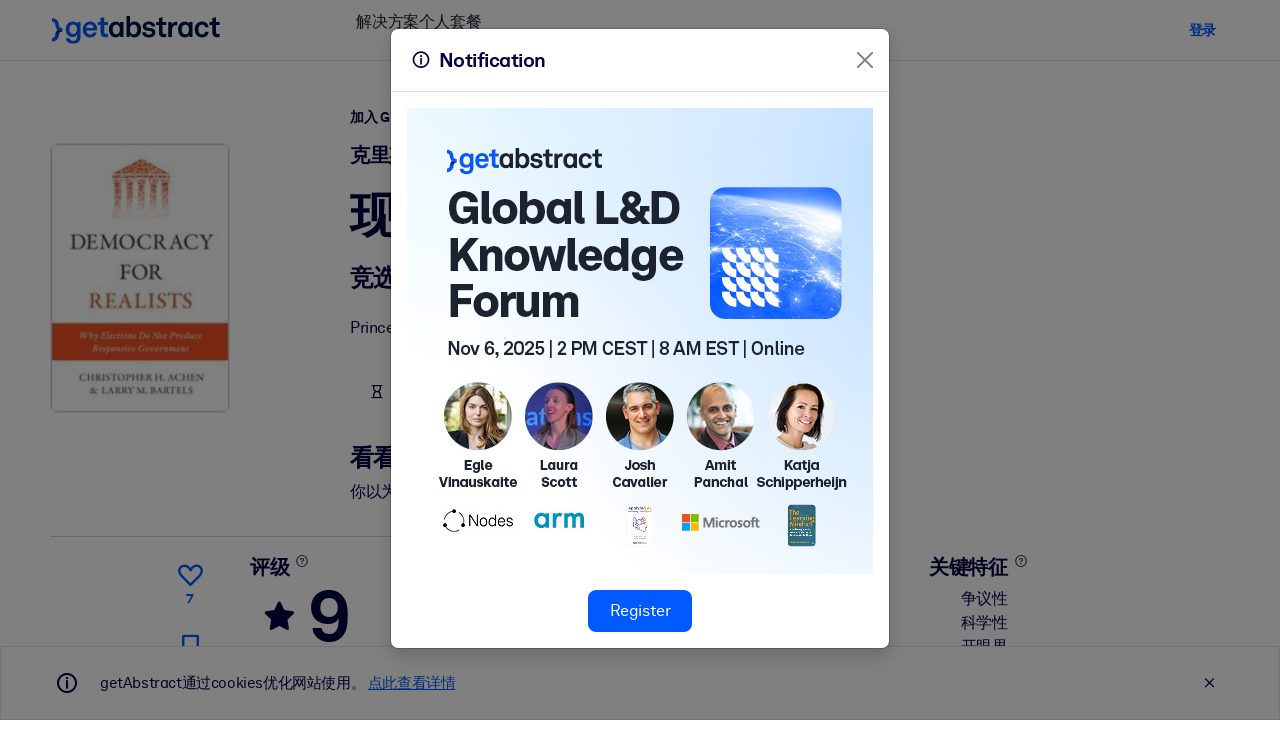

--- FILE ---
content_type: text/html;charset=UTF-8
request_url: https://www.getabstract.com/zh/ld-knowledge-forum-banner
body_size: 449
content:


















































  
  

    
    

    <!DOCTYPE html>
    <html class="no-js no-touch default-typography" lang="zh" dir="LTR">
      
        
          <div class="frag-content">
            <div class="text-center">
    <a href="https://www.airmeet.com/e/3e49f400-7684-11f0-944e-8b270d7115f3?utm_source=website&utm_medium=popup&utm_campaign=2025GKF" target="_blank">
      <img src="/www/images/promo/ld-knowledge-forum.jpg" alt="Banner for Global L&amp;D Knowledge Forum: Putting AI to Work - build an AI-ready Learning Culture. Thursday, November 6, 2025 | 2PM CEST | 8AM EST | Online.">
    </a>
    <div class="mt-3">
      





















  
  
  
  
  
  
  
  
  
  
  
    
  







  
  
    <a role="button"
       tabindex="0"
       href="https://www.airmeet.com/e/3e49f400-7684-11f0-944e-8b270d7115f3?utm_source=website&utm_medium=popup&utm_campaign=2025GKF"
            
             target="_blank"
       class="btn btn-primary"
      >
      Register
    </a>
  
</div>
  </div>

          </div>
        
        
      

    </html>

  



--- FILE ---
content_type: text/css
request_url: https://www.getabstract.com/www/design/css/GaLoading-7xARFPvn.css
body_size: -14
content:
.ga_spinner{gap:1em;position:fixed;top:0;left:0;right:0;bottom:0;background-color:#fff;opacity:.7;z-index:1000}


--- FILE ---
content_type: text/javascript
request_url: https://www.getabstract.com/_astro/client.BctUpYFP.js
body_size: 1373
content:
import{s as _,d as g,_ as r,$ as y}from"./gaContext.F17GPKqb.js";import{g as b}from"./i18nUtils.Bt11-N5D.js";import{c as S,a as T}from"./runtime-dom.esm-bundler.Cq6Sx73x.js";import"./stubs.DNj3LFeu.js";import"./env.C6Ihnkkx.js";import"./json.D-lFTf10.js";const p=async a=>{const t=globalThis;t.__VUE_PROD_DEVTOOLS__=!1,t.CURRENT_LANG&&await _({currentLanguage:t.CURRENT_LANG,flags:{beta:!1},customer:null,asp:null},{loadTranslations:b},!0)},v=Object.freeze(Object.defineProperty({__proto__:null,default:p},Symbol.toStringTag,{value:"Module"})),A=async a=>{"default"in v&&await p()},h=g({props:{value:String,name:String,hydrate:{type:Boolean,default:!0}},setup({name:a,value:t,hydrate:o}){if(!t)return()=>null;let i=o?"astro-slot":"astro-static-slot";return()=>r(i,{name:a,innerHTML:t})}});var L=h;let l=new WeakMap;var H=a=>async(t,o,i,{client:f})=>{if(!a.hasAttribute("ssr"))return;const d=t.name?`${t.name} Host`:void 0,c={};for(const[s,n]of Object.entries(i))c[s]=()=>r(L,{value:n,name:s==="default"?void 0:s});const u=f!=="only",m=u?S:T;let e=l.get(a);if(e)e.props=o,e.slots=c,e.component.$forceUpdate();else{e={props:o,slots:c};const s=m({name:d,render(){let n=r(t,e.props,e.slots);return e.component=this,O(t.setup)&&(n=r(y,null,n)),n}});s.config.idPrefix=a.getAttribute("prefix")??void 0,await A(),s.mount(a,u),l.set(a,e),a.addEventListener("astro:unmount",()=>s.unmount(),{once:!0})}};function O(a){const t=a?.constructor;return t&&t.name==="AsyncFunction"}export{H as default};


--- FILE ---
content_type: text/javascript
request_url: https://www.getabstract.com/_astro/storeUtils.nkmdD5fB.js
body_size: 20893
content:
import{a4 as Nn,b as D,K as Vn,a9 as ft,U as vt,S as Hn,ap as zn}from"./gaContext.F17GPKqb.js";import{r as Z,d as I,a as H,e as $n,c as Wr,b as Wn}from"./isArray.ZKpi0i7B.js";import{r as Jn}from"./json.D-lFTf10.js";var ne,lt;function Yn(){if(lt)return ne;lt=1;function r(){this.__data__=[],this.size=0}return ne=r,ne}var ie,_t;function nn(){if(_t)return ie;_t=1;function r(e,t){return e===t||e!==e&&t!==t}return ie=r,ie}var ue,ht;function Q(){if(ht)return ue;ht=1;var r=nn();function e(t,a){for(var n=t.length;n--;)if(r(t[n][0],a))return n;return-1}return ue=e,ue}var se,pt;function Xn(){if(pt)return se;pt=1;var r=Q(),e=Array.prototype,t=e.splice;function a(n){var i=this.__data__,u=r(i,n);if(u<0)return!1;var s=i.length-1;return u==s?i.pop():t.call(i,u,1),--this.size,!0}return se=a,se}var oe,yt;function Zn(){if(yt)return oe;yt=1;var r=Q();function e(t){var a=this.__data__,n=r(a,t);return n<0?void 0:a[n][1]}return oe=e,oe}var ce,bt;function Qn(){if(bt)return ce;bt=1;var r=Q();function e(t){return r(this.__data__,t)>-1}return ce=e,ce}var fe,dt;function ei(){if(dt)return fe;dt=1;var r=Q();function e(t,a){var n=this.__data__,i=r(n,t);return i<0?(++this.size,n.push([t,a])):n[i][1]=a,this}return fe=e,fe}var ve,gt;function ee(){if(gt)return ve;gt=1;var r=Yn(),e=Xn(),t=Zn(),a=Qn(),n=ei();function i(u){var s=-1,o=u==null?0:u.length;for(this.clear();++s<o;){var c=u[s];this.set(c[0],c[1])}}return i.prototype.clear=r,i.prototype.delete=e,i.prototype.get=t,i.prototype.has=a,i.prototype.set=n,ve=i,ve}var le,qt;function ri(){if(qt)return le;qt=1;var r=ee();function e(){this.__data__=new r,this.size=0}return le=e,le}var _e,At;function ti(){if(At)return _e;At=1;function r(e){var t=this.__data__,a=t.delete(e);return this.size=t.size,a}return _e=r,_e}var he,Ct;function ai(){if(Ct)return he;Ct=1;function r(e){return this.__data__.get(e)}return he=r,he}var pe,Tt;function ni(){if(Tt)return pe;Tt=1;function r(e){return this.__data__.has(e)}return pe=r,pe}var ye,It;function z(){if(It)return ye;It=1;function r(e){var t=typeof e;return e!=null&&(t=="object"||t=="function")}return ye=r,ye}var be,mt;function un(){if(mt)return be;mt=1;var r=Z(),e=z(),t="[object AsyncFunction]",a="[object Function]",n="[object GeneratorFunction]",i="[object Proxy]";function u(s){if(!e(s))return!1;var o=r(s);return o==a||o==n||o==t||o==i}return be=u,be}var de,jt;function ii(){if(jt)return de;jt=1;var r=I(),e=r["__core-js_shared__"];return de=e,de}var ge,St;function ui(){if(St)return ge;St=1;var r=ii(),e=function(){var a=/[^.]+$/.exec(r&&r.keys&&r.keys.IE_PROTO||"");return a?"Symbol(src)_1."+a:""}();function t(a){return!!e&&e in a}return ge=t,ge}var qe,Rt;function sn(){if(Rt)return qe;Rt=1;var r=Function.prototype,e=r.toString;function t(a){if(a!=null){try{return e.call(a)}catch{}try{return a+""}catch{}}return""}return qe=t,qe}var Ae,Ot;function si(){if(Ot)return Ae;Ot=1;var r=un(),e=ui(),t=z(),a=sn(),n=/[\\^$.*+?()[\]{}|]/g,i=/^\[object .+?Constructor\]$/,u=Function.prototype,s=Object.prototype,o=u.toString,c=s.hasOwnProperty,p=RegExp("^"+o.call(c).replace(n,"\\$&").replace(/hasOwnProperty|(function).*?(?=\\\()| for .+?(?=\\\])/g,"$1.*?")+"$");function _(y){if(!t(y)||e(y))return!1;var d=r(y)?p:i;return d.test(a(y))}return Ae=_,Ae}var Ce,wt;function oi(){if(wt)return Ce;wt=1;function r(e,t){return e?.[t]}return Ce=r,Ce}var Te,Pt;function M(){if(Pt)return Te;Pt=1;var r=si(),e=oi();function t(a,n){var i=e(a,n);return r(i)?i:void 0}return Te=t,Te}var Ie,xt;function Jr(){if(xt)return Ie;xt=1;var r=M(),e=I(),t=r(e,"Map");return Ie=t,Ie}var me,Dt;function re(){if(Dt)return me;Dt=1;var r=M(),e=r(Object,"create");return me=e,me}var je,Mt;function ci(){if(Mt)return je;Mt=1;var r=re();function e(){this.__data__=r?r(null):{},this.size=0}return je=e,je}var Se,Et;function fi(){if(Et)return Se;Et=1;function r(e){var t=this.has(e)&&delete this.__data__[e];return this.size-=t?1:0,t}return Se=r,Se}var Re,Kt;function vi(){if(Kt)return Re;Kt=1;var r=re(),e="__lodash_hash_undefined__",t=Object.prototype,a=t.hasOwnProperty;function n(i){var u=this.__data__;if(r){var s=u[i];return s===e?void 0:s}return a.call(u,i)?u[i]:void 0}return Re=n,Re}var Oe,Lt;function li(){if(Lt)return Oe;Lt=1;var r=re(),e=Object.prototype,t=e.hasOwnProperty;function a(n){var i=this.__data__;return r?i[n]!==void 0:t.call(i,n)}return Oe=a,Oe}var we,kt;function _i(){if(kt)return we;kt=1;var r=re(),e="__lodash_hash_undefined__";function t(a,n){var i=this.__data__;return this.size+=this.has(a)?0:1,i[a]=r&&n===void 0?e:n,this}return we=t,we}var Pe,Gt;function hi(){if(Gt)return Pe;Gt=1;var r=ci(),e=fi(),t=vi(),a=li(),n=_i();function i(u){var s=-1,o=u==null?0:u.length;for(this.clear();++s<o;){var c=u[s];this.set(c[0],c[1])}}return i.prototype.clear=r,i.prototype.delete=e,i.prototype.get=t,i.prototype.has=a,i.prototype.set=n,Pe=i,Pe}var xe,Ft;function pi(){if(Ft)return xe;Ft=1;var r=hi(),e=ee(),t=Jr();function a(){this.size=0,this.__data__={hash:new r,map:new(t||e),string:new r}}return xe=a,xe}var De,Bt;function yi(){if(Bt)return De;Bt=1;function r(e){var t=typeof e;return t=="string"||t=="number"||t=="symbol"||t=="boolean"?e!=="__proto__":e===null}return De=r,De}var Me,Ut;function te(){if(Ut)return Me;Ut=1;var r=yi();function e(t,a){var n=t.__data__;return r(a)?n[typeof a=="string"?"string":"hash"]:n.map}return Me=e,Me}var Ee,Nt;function bi(){if(Nt)return Ee;Nt=1;var r=te();function e(t){var a=r(this,t).delete(t);return this.size-=a?1:0,a}return Ee=e,Ee}var Ke,Vt;function di(){if(Vt)return Ke;Vt=1;var r=te();function e(t){return r(this,t).get(t)}return Ke=e,Ke}var Le,Ht;function gi(){if(Ht)return Le;Ht=1;var r=te();function e(t){return r(this,t).has(t)}return Le=e,Le}var ke,zt;function qi(){if(zt)return ke;zt=1;var r=te();function e(t,a){var n=r(this,t),i=n.size;return n.set(t,a),this.size+=n.size==i?0:1,this}return ke=e,ke}var Ge,$t;function Ai(){if($t)return Ge;$t=1;var r=pi(),e=bi(),t=di(),a=gi(),n=qi();function i(u){var s=-1,o=u==null?0:u.length;for(this.clear();++s<o;){var c=u[s];this.set(c[0],c[1])}}return i.prototype.clear=r,i.prototype.delete=e,i.prototype.get=t,i.prototype.has=a,i.prototype.set=n,Ge=i,Ge}var Fe,Wt;function Ci(){if(Wt)return Fe;Wt=1;var r=ee(),e=Jr(),t=Ai(),a=200;function n(i,u){var s=this.__data__;if(s instanceof r){var o=s.__data__;if(!e||o.length<a-1)return o.push([i,u]),this.size=++s.size,this;s=this.__data__=new t(o)}return s.set(i,u),this.size=s.size,this}return Fe=n,Fe}var Be,Jt;function Ti(){if(Jt)return Be;Jt=1;var r=ee(),e=ri(),t=ti(),a=ai(),n=ni(),i=Ci();function u(s){var o=this.__data__=new r(s);this.size=o.size}return u.prototype.clear=e,u.prototype.delete=t,u.prototype.get=a,u.prototype.has=n,u.prototype.set=i,Be=u,Be}var Ue,Yt;function Ii(){if(Yt)return Ue;Yt=1;function r(e,t){for(var a=-1,n=e==null?0:e.length;++a<n&&t(e[a],a,e)!==!1;);return e}return Ue=r,Ue}var Ne,Xt;function mi(){if(Xt)return Ne;Xt=1;var r=M(),e=function(){try{var t=r(Object,"defineProperty");return t({},"",{}),t}catch{}}();return Ne=e,Ne}var Ve,Zt;function on(){if(Zt)return Ve;Zt=1;var r=mi();function e(t,a,n){a=="__proto__"&&r?r(t,a,{configurable:!0,enumerable:!0,value:n,writable:!0}):t[a]=n}return Ve=e,Ve}var He,Qt;function cn(){if(Qt)return He;Qt=1;var r=on(),e=nn(),t=Object.prototype,a=t.hasOwnProperty;function n(i,u,s){var o=i[u];(!(a.call(i,u)&&e(o,s))||s===void 0&&!(u in i))&&r(i,u,s)}return He=n,He}var ze,ea;function ae(){if(ea)return ze;ea=1;var r=cn(),e=on();function t(a,n,i,u){var s=!i;i||(i={});for(var o=-1,c=n.length;++o<c;){var p=n[o],_=u?u(i[p],a[p],p,i,a):void 0;_===void 0&&(_=a[p]),s?e(i,p,_):r(i,p,_)}return i}return ze=t,ze}var $e,ra;function ji(){if(ra)return $e;ra=1;function r(e,t){for(var a=-1,n=Array(e);++a<e;)n[a]=t(a);return n}return $e=r,$e}var We,ta;function Si(){if(ta)return We;ta=1;var r=Z(),e=H(),t="[object Arguments]";function a(n){return e(n)&&r(n)==t}return We=a,We}var Je,aa;function Ri(){if(aa)return Je;aa=1;var r=Si(),e=H(),t=Object.prototype,a=t.hasOwnProperty,n=t.propertyIsEnumerable,i=r(function(){return arguments}())?r:function(u){return e(u)&&a.call(u,"callee")&&!n.call(u,"callee")};return Je=i,Je}var U={exports:{}},Ye,na;function Oi(){if(na)return Ye;na=1;function r(){return!1}return Ye=r,Ye}U.exports;var ia;function fn(){return ia||(ia=1,function(r,e){var t=I(),a=Oi(),n=e&&!e.nodeType&&e,i=n&&!0&&r&&!r.nodeType&&r,u=i&&i.exports===n,s=u?t.Buffer:void 0,o=s?s.isBuffer:void 0,c=o||a;r.exports=c}(U,U.exports)),U.exports}var Xe,ua;function wi(){if(ua)return Xe;ua=1;var r=9007199254740991,e=/^(?:0|[1-9]\d*)$/;function t(a,n){var i=typeof a;return n=n??r,!!n&&(i=="number"||i!="symbol"&&e.test(a))&&a>-1&&a%1==0&&a<n}return Xe=t,Xe}var Ze,sa;function vn(){if(sa)return Ze;sa=1;var r=9007199254740991;function e(t){return typeof t=="number"&&t>-1&&t%1==0&&t<=r}return Ze=e,Ze}var Qe,oa;function Pi(){if(oa)return Qe;oa=1;var r=Z(),e=vn(),t=H(),a="[object Arguments]",n="[object Array]",i="[object Boolean]",u="[object Date]",s="[object Error]",o="[object Function]",c="[object Map]",p="[object Number]",_="[object Object]",y="[object RegExp]",d="[object Set]",A="[object String]",C="[object WeakMap]",q="[object ArrayBuffer]",T="[object DataView]",h="[object Float32Array]",m="[object Float64Array]",j="[object Int8Array]",S="[object Int16Array]",R="[object Int32Array]",k="[object Uint8Array]",G="[object Uint8ClampedArray]",g="[object Uint16Array]",F="[object Uint32Array]",f={};f[h]=f[m]=f[j]=f[S]=f[R]=f[k]=f[G]=f[g]=f[F]=!0,f[a]=f[n]=f[q]=f[i]=f[T]=f[u]=f[s]=f[o]=f[c]=f[p]=f[_]=f[y]=f[d]=f[A]=f[C]=!1;function O(B){return t(B)&&e(B.length)&&!!f[r(B)]}return Qe=O,Qe}var er,ca;function Yr(){if(ca)return er;ca=1;function r(e){return function(t){return e(t)}}return er=r,er}var N={exports:{}};N.exports;var fa;function Xr(){return fa||(fa=1,function(r,e){var t=$n(),a=e&&!e.nodeType&&e,n=a&&!0&&r&&!r.nodeType&&r,i=n&&n.exports===a,u=i&&t.process,s=function(){try{var o=n&&n.require&&n.require("util").types;return o||u&&u.binding&&u.binding("util")}catch{}}();r.exports=s}(N,N.exports)),N.exports}var rr,va;function xi(){if(va)return rr;va=1;var r=Pi(),e=Yr(),t=Xr(),a=t&&t.isTypedArray,n=a?e(a):r;return rr=n,rr}var tr,la;function ln(){if(la)return tr;la=1;var r=ji(),e=Ri(),t=Wr(),a=fn(),n=wi(),i=xi(),u=Object.prototype,s=u.hasOwnProperty;function o(c,p){var _=t(c),y=!_&&e(c),d=!_&&!y&&a(c),A=!_&&!y&&!d&&i(c),C=_||y||d||A,q=C?r(c.length,String):[],T=q.length;for(var h in c)(p||s.call(c,h))&&!(C&&(h=="length"||d&&(h=="offset"||h=="parent")||A&&(h=="buffer"||h=="byteLength"||h=="byteOffset")||n(h,T)))&&q.push(h);return q}return tr=o,tr}var ar,_a;function Zr(){if(_a)return ar;_a=1;var r=Object.prototype;function e(t){var a=t&&t.constructor,n=typeof a=="function"&&a.prototype||r;return t===n}return ar=e,ar}var nr,ha;function _n(){if(ha)return nr;ha=1;function r(e,t){return function(a){return e(t(a))}}return nr=r,nr}var ir,pa;function Di(){if(pa)return ir;pa=1;var r=_n(),e=r(Object.keys,Object);return ir=e,ir}var ur,ya;function Mi(){if(ya)return ur;ya=1;var r=Zr(),e=Di(),t=Object.prototype,a=t.hasOwnProperty;function n(i){if(!r(i))return e(i);var u=[];for(var s in Object(i))a.call(i,s)&&s!="constructor"&&u.push(s);return u}return ur=n,ur}var sr,ba;function hn(){if(ba)return sr;ba=1;var r=un(),e=vn();function t(a){return a!=null&&e(a.length)&&!r(a)}return sr=t,sr}var or,da;function Qr(){if(da)return or;da=1;var r=ln(),e=Mi(),t=hn();function a(n){return t(n)?r(n):e(n)}return or=a,or}var cr,ga;function Ei(){if(ga)return cr;ga=1;var r=ae(),e=Qr();function t(a,n){return a&&r(n,e(n),a)}return cr=t,cr}var fr,qa;function Ki(){if(qa)return fr;qa=1;function r(e){var t=[];if(e!=null)for(var a in Object(e))t.push(a);return t}return fr=r,fr}var vr,Aa;function Li(){if(Aa)return vr;Aa=1;var r=z(),e=Zr(),t=Ki(),a=Object.prototype,n=a.hasOwnProperty;function i(u){if(!r(u))return t(u);var s=e(u),o=[];for(var c in u)c=="constructor"&&(s||!n.call(u,c))||o.push(c);return o}return vr=i,vr}var lr,Ca;function et(){if(Ca)return lr;Ca=1;var r=ln(),e=Li(),t=hn();function a(n){return t(n)?r(n,!0):e(n)}return lr=a,lr}var _r,Ta;function ki(){if(Ta)return _r;Ta=1;var r=ae(),e=et();function t(a,n){return a&&r(n,e(n),a)}return _r=t,_r}var V={exports:{}};V.exports;var Ia;function Gi(){return Ia||(Ia=1,function(r,e){var t=I(),a=e&&!e.nodeType&&e,n=a&&!0&&r&&!r.nodeType&&r,i=n&&n.exports===a,u=i?t.Buffer:void 0,s=u?u.allocUnsafe:void 0;function o(c,p){if(p)return c.slice();var _=c.length,y=s?s(_):new c.constructor(_);return c.copy(y),y}r.exports=o}(V,V.exports)),V.exports}var hr,ma;function Fi(){if(ma)return hr;ma=1;function r(e,t){var a=-1,n=e.length;for(t||(t=Array(n));++a<n;)t[a]=e[a];return t}return hr=r,hr}var pr,ja;function Bi(){if(ja)return pr;ja=1;function r(e,t){for(var a=-1,n=e==null?0:e.length,i=0,u=[];++a<n;){var s=e[a];t(s,a,e)&&(u[i++]=s)}return u}return pr=r,pr}var yr,Sa;function pn(){if(Sa)return yr;Sa=1;function r(){return[]}return yr=r,yr}var br,Ra;function rt(){if(Ra)return br;Ra=1;var r=Bi(),e=pn(),t=Object.prototype,a=t.propertyIsEnumerable,n=Object.getOwnPropertySymbols,i=n?function(u){return u==null?[]:(u=Object(u),r(n(u),function(s){return a.call(u,s)}))}:e;return br=i,br}var dr,Oa;function Ui(){if(Oa)return dr;Oa=1;var r=ae(),e=rt();function t(a,n){return r(a,e(a),n)}return dr=t,dr}var gr,wa;function yn(){if(wa)return gr;wa=1;function r(e,t){for(var a=-1,n=t.length,i=e.length;++a<n;)e[i+a]=t[a];return e}return gr=r,gr}var qr,Pa;function bn(){if(Pa)return qr;Pa=1;var r=_n(),e=r(Object.getPrototypeOf,Object);return qr=e,qr}var Ar,xa;function dn(){if(xa)return Ar;xa=1;var r=yn(),e=bn(),t=rt(),a=pn(),n=Object.getOwnPropertySymbols,i=n?function(u){for(var s=[];u;)r(s,t(u)),u=e(u);return s}:a;return Ar=i,Ar}var Cr,Da;function Ni(){if(Da)return Cr;Da=1;var r=ae(),e=dn();function t(a,n){return r(a,e(a),n)}return Cr=t,Cr}var Tr,Ma;function gn(){if(Ma)return Tr;Ma=1;var r=yn(),e=Wr();function t(a,n,i){var u=n(a);return e(a)?u:r(u,i(a))}return Tr=t,Tr}var Ir,Ea;function Vi(){if(Ea)return Ir;Ea=1;var r=gn(),e=rt(),t=Qr();function a(n){return r(n,t,e)}return Ir=a,Ir}var mr,Ka;function Hi(){if(Ka)return mr;Ka=1;var r=gn(),e=dn(),t=et();function a(n){return r(n,t,e)}return mr=a,mr}var jr,La;function zi(){if(La)return jr;La=1;var r=M(),e=I(),t=r(e,"DataView");return jr=t,jr}var Sr,ka;function $i(){if(ka)return Sr;ka=1;var r=M(),e=I(),t=r(e,"Promise");return Sr=t,Sr}var Rr,Ga;function Wi(){if(Ga)return Rr;Ga=1;var r=M(),e=I(),t=r(e,"Set");return Rr=t,Rr}var Or,Fa;function Ji(){if(Fa)return Or;Fa=1;var r=M(),e=I(),t=r(e,"WeakMap");return Or=t,Or}var wr,Ba;function tt(){if(Ba)return wr;Ba=1;var r=zi(),e=Jr(),t=$i(),a=Wi(),n=Ji(),i=Z(),u=sn(),s="[object Map]",o="[object Object]",c="[object Promise]",p="[object Set]",_="[object WeakMap]",y="[object DataView]",d=u(r),A=u(e),C=u(t),q=u(a),T=u(n),h=i;return(r&&h(new r(new ArrayBuffer(1)))!=y||e&&h(new e)!=s||t&&h(t.resolve())!=c||a&&h(new a)!=p||n&&h(new n)!=_)&&(h=function(m){var j=i(m),S=j==o?m.constructor:void 0,R=S?u(S):"";if(R)switch(R){case d:return y;case A:return s;case C:return c;case q:return p;case T:return _}return j}),wr=h,wr}var Pr,Ua;function Yi(){if(Ua)return Pr;Ua=1;var r=Object.prototype,e=r.hasOwnProperty;function t(a){var n=a.length,i=new a.constructor(n);return n&&typeof a[0]=="string"&&e.call(a,"index")&&(i.index=a.index,i.input=a.input),i}return Pr=t,Pr}var xr,Na;function Xi(){if(Na)return xr;Na=1;var r=I(),e=r.Uint8Array;return xr=e,xr}var Dr,Va;function at(){if(Va)return Dr;Va=1;var r=Xi();function e(t){var a=new t.constructor(t.byteLength);return new r(a).set(new r(t)),a}return Dr=e,Dr}var Mr,Ha;function Zi(){if(Ha)return Mr;Ha=1;var r=at();function e(t,a){var n=a?r(t.buffer):t.buffer;return new t.constructor(n,t.byteOffset,t.byteLength)}return Mr=e,Mr}var Er,za;function Qi(){if(za)return Er;za=1;var r=/\w*$/;function e(t){var a=new t.constructor(t.source,r.exec(t));return a.lastIndex=t.lastIndex,a}return Er=e,Er}var Kr,$a;function eu(){if($a)return Kr;$a=1;var r=Wn(),e=r?r.prototype:void 0,t=e?e.valueOf:void 0;function a(n){return t?Object(t.call(n)):{}}return Kr=a,Kr}var Lr,Wa;function ru(){if(Wa)return Lr;Wa=1;var r=at();function e(t,a){var n=a?r(t.buffer):t.buffer;return new t.constructor(n,t.byteOffset,t.length)}return Lr=e,Lr}var kr,Ja;function tu(){if(Ja)return kr;Ja=1;var r=at(),e=Zi(),t=Qi(),a=eu(),n=ru(),i="[object Boolean]",u="[object Date]",s="[object Map]",o="[object Number]",c="[object RegExp]",p="[object Set]",_="[object String]",y="[object Symbol]",d="[object ArrayBuffer]",A="[object DataView]",C="[object Float32Array]",q="[object Float64Array]",T="[object Int8Array]",h="[object Int16Array]",m="[object Int32Array]",j="[object Uint8Array]",S="[object Uint8ClampedArray]",R="[object Uint16Array]",k="[object Uint32Array]";function G(g,F,f){var O=g.constructor;switch(F){case d:return r(g);case i:case u:return new O(+g);case A:return e(g,f);case C:case q:case T:case h:case m:case j:case S:case R:case k:return n(g,f);case s:return new O;case o:case _:return new O(g);case c:return t(g);case p:return new O;case y:return a(g)}}return kr=G,kr}var Gr,Ya;function au(){if(Ya)return Gr;Ya=1;var r=z(),e=Object.create,t=function(){function a(){}return function(n){if(!r(n))return{};if(e)return e(n);a.prototype=n;var i=new a;return a.prototype=void 0,i}}();return Gr=t,Gr}var Fr,Xa;function nu(){if(Xa)return Fr;Xa=1;var r=au(),e=bn(),t=Zr();function a(n){return typeof n.constructor=="function"&&!t(n)?r(e(n)):{}}return Fr=a,Fr}var Br,Za;function iu(){if(Za)return Br;Za=1;var r=tt(),e=H(),t="[object Map]";function a(n){return e(n)&&r(n)==t}return Br=a,Br}var Ur,Qa;function uu(){if(Qa)return Ur;Qa=1;var r=iu(),e=Yr(),t=Xr(),a=t&&t.isMap,n=a?e(a):r;return Ur=n,Ur}var Nr,en;function su(){if(en)return Nr;en=1;var r=tt(),e=H(),t="[object Set]";function a(n){return e(n)&&r(n)==t}return Nr=a,Nr}var Vr,rn;function ou(){if(rn)return Vr;rn=1;var r=su(),e=Yr(),t=Xr(),a=t&&t.isSet,n=a?e(a):r;return Vr=n,Vr}var Hr,tn;function cu(){if(tn)return Hr;tn=1;var r=Ti(),e=Ii(),t=cn(),a=Ei(),n=ki(),i=Gi(),u=Fi(),s=Ui(),o=Ni(),c=Vi(),p=Hi(),_=tt(),y=Yi(),d=tu(),A=nu(),C=Wr(),q=fn(),T=uu(),h=z(),m=ou(),j=Qr(),S=et(),R=1,k=2,G=4,g="[object Arguments]",F="[object Array]",f="[object Boolean]",O="[object Date]",B="[object Error]",nt="[object Function]",An="[object GeneratorFunction]",Cn="[object Map]",Tn="[object Number]",it="[object Object]",In="[object RegExp]",mn="[object Set]",jn="[object String]",Sn="[object Symbol]",Rn="[object WeakMap]",On="[object ArrayBuffer]",wn="[object DataView]",Pn="[object Float32Array]",xn="[object Float64Array]",Dn="[object Int8Array]",Mn="[object Int16Array]",En="[object Int32Array]",Kn="[object Uint8Array]",Ln="[object Uint8ClampedArray]",kn="[object Uint16Array]",Gn="[object Uint32Array]",l={};l[g]=l[F]=l[On]=l[wn]=l[f]=l[O]=l[Pn]=l[xn]=l[Dn]=l[Mn]=l[En]=l[Cn]=l[Tn]=l[it]=l[In]=l[mn]=l[jn]=l[Sn]=l[Kn]=l[Ln]=l[kn]=l[Gn]=!0,l[B]=l[nt]=l[Rn]=!1;function $(v,E,K,Fn,W,w){var b,J=E&R,Y=E&k,Bn=E&G;if(K&&(b=W?K(v,Fn,W,w):K(v)),b!==void 0)return b;if(!h(v))return v;var ut=C(v);if(ut){if(b=y(v),!J)return u(v,b)}else{var L=_(v),st=L==nt||L==An;if(q(v))return i(v,J);if(L==it||L==g||st&&!W){if(b=Y||st?{}:A(v),!J)return Y?o(v,n(b,v)):s(v,a(b,v))}else{if(!l[L])return W?v:{};b=d(v,L,J)}}w||(w=new r);var ot=w.get(v);if(ot)return ot;w.set(v,b),m(v)?v.forEach(function(P){b.add($(P,E,K,P,v,w))}):T(v)&&v.forEach(function(P,x){b.set(x,$(P,E,K,x,v,w))});var Un=Bn?Y?p:c:Y?S:j,ct=ut?void 0:Un(v);return e(ct||v,function(P,x){ct&&(x=P,P=v[x]),t(b,x,$(P,E,K,x,v,w))}),b}return Hr=$,Hr}var zr,an;function fu(){if(an)return zr;an=1;var r=cu(),e=1,t=4;function a(n){return r(n,e|t)}return zr=a,zr}var vu=fu();const qn=Nn(vu),$r=Symbol();function X(r,e){function t(){const n=r();return D(n!==void 0,"'value' should never be undefined."),n===null?n:typeof n=="object"?zn(n):n}const a={get:t,set:n=>e(i=>qn(n)),sub:n=>X(()=>r()[n],i=>{const u=i(r()[n]);return u!==$r&&(r()[n]=u),$r}),unpackNull:()=>r()===null?null:X(()=>ft(r()),n=>{e(i=>{if(D(i!==void 0,"'prevState' should never be undefined."),i===null)throw Error("state has changed in the meantime to `null`");return n(i)})}),unpackUnion:()=>{const n=ft(r());D(typeof n=="object",`'value' must be object to be able to unpack. value: ${n}`),D(vt(n,"kind"),`'unpackUnion' can only be called if all types have a 'kind' property. value: ${n}`);const i=n.kind;return{kind:i,store:X(r,u=>{e(s=>{if(Hn(s),D(typeof s=="object",`'prevState' must be object as it was unpacked as union. prevState: ${s}`),D(vt(s,"kind"),`'prevState' expected to have 'kind' property as it was unpacked as union. prevState: ${s}`),s.kind!==i)throw Error(`State has changed in the meantime to different type of the union. Expected kind: ${i}, found kind: ${s.kind}`);return u(s)})})}}};return Object.defineProperty(a,"debug_value",{get(){try{return Jn(a.get())}catch{return"error"}},enumerable:!0}),a}function pu(r){D(r!==void 0,"'State' should never be undefined.");const e=Vn(qn(r));return X(()=>e.value,t=>{const a=t(e.value);a!==$r&&(e.value=a)})}export{pu as c,z as r};


--- FILE ---
content_type: text/javascript
request_url: https://www.getabstract.com/www/design/js/chunk-ClHHws3G.js
body_size: 32159
content:
import{H as Hn,I as Yn,i as $t,h as rt}from"./chunk-BaJ-i_XX.js";function Xn(e,n){for(var t=0;t<n.length;t++){var r=n[t];r.enumerable=r.enumerable||!1,r.configurable=!0,"value"in r&&(r.writable=!0),Object.defineProperty(e,r.key,r)}}function Kn(e,n,t){return n&&Xn(e.prototype,n),Object.defineProperty(e,"prototype",{writable:!1}),e}/*!
 * Splide.js
 * Version  : 4.1.4
 * License  : MIT
 * Copyright: 2022 Naotoshi Fujita
 */var qt="(prefers-reduced-motion: reduce)",De=1,$n=2,we=3,Me=4,$e=5,at=6,ct=7,qn={CREATED:De,MOUNTED:$n,IDLE:we,MOVING:Me,SCROLLING:$e,DRAGGING:at,DESTROYED:ct};function de(e){e.length=0}function _e(e,n,t){return Array.prototype.slice.call(e,n,t)}function z(e){return e.bind.apply(e,[null].concat(_e(arguments,1)))}var fn=setTimeout,bt=function(){};function jt(e){return requestAnimationFrame(e)}function dt(e,n){return typeof n===e}function Ue(e){return!Mt(e)&&dt("object",e)}var pt=Array.isArray,vn=z(dt,"function"),he=z(dt,"string"),qe=z(dt,"undefined");function Mt(e){return e===null}function ln(e){try{return e instanceof(e.ownerDocument.defaultView||window).HTMLElement}catch{return!1}}function je(e){return pt(e)?e:[e]}function ne(e,n){je(e).forEach(n)}function Vt(e,n){return e.indexOf(n)>-1}function ot(e,n){return e.push.apply(e,je(n)),e}function fe(e,n,t){e&&ne(n,function(r){r&&e.classList[t?"add":"remove"](r)})}function oe(e,n){fe(e,he(n)?n.split(" "):n,!0)}function Ze(e,n){ne(n,e.appendChild.bind(e))}function xt(e,n){ne(e,function(t){var r=(n||t).parentNode;r&&r.insertBefore(t,n)})}function ze(e,n){return ln(e)&&(e.msMatchesSelector||e.matches).call(e,n)}function dn(e,n){var t=e?_e(e.children):[];return n?t.filter(function(r){return ze(r,n)}):t}function Je(e,n){return n?dn(e,n)[0]:e.firstElementChild}var Be=Object.keys;function Le(e,n,t){return e&&(t?Be(e).reverse():Be(e)).forEach(function(r){r!=="__proto__"&&n(e[r],r)}),e}function We(e){return _e(arguments,1).forEach(function(n){Le(n,function(t,r){e[r]=n[r]})}),e}function Ee(e){return _e(arguments,1).forEach(function(n){Le(n,function(t,r){pt(t)?e[r]=t.slice():Ue(t)?e[r]=Ee({},Ue(e[r])?e[r]:{},t):e[r]=t})}),e}function Zt(e,n){ne(n||Be(e),function(t){delete e[t]})}function ue(e,n){ne(e,function(t){ne(n,function(r){t&&t.removeAttribute(r)})})}function x(e,n,t){Ue(n)?Le(n,function(r,a){x(e,a,r)}):ne(e,function(r){Mt(t)||t===""?ue(r,n):r.setAttribute(n,String(t))})}function Ce(e,n,t){var r=document.createElement(e);return n&&(he(n)?oe(r,n):x(r,n)),t&&Ze(t,r),r}function re(e,n,t){if(qe(t))return getComputedStyle(e)[n];Mt(t)||(e.style[n]=""+t)}function He(e,n){re(e,"display",n)}function gn(e){e.setActive&&e.setActive()||e.focus({preventScroll:!0})}function ie(e,n){return e.getAttribute(n)}function Jt(e,n){return e&&e.classList.contains(n)}function ee(e){return e.getBoundingClientRect()}function Ie(e){ne(e,function(n){n&&n.parentNode&&n.parentNode.removeChild(n)})}function En(e){return Je(new DOMParser().parseFromString(e,"text/html").body)}function ce(e,n){e.preventDefault(),n&&(e.stopPropagation(),e.stopImmediatePropagation())}function hn(e,n){return e&&e.querySelector(n)}function Ft(e,n){return n?_e(e.querySelectorAll(n)):[]}function ve(e,n){fe(e,n,!1)}function Ot(e){return e.timeStamp}function Te(e){return he(e)?e:e?e+"px":""}var Qe="splide",Gt="data-"+Qe;function Ge(e,n){if(!e)throw new Error("["+Qe+"] "+(n||""))}var me=Math.min,ft=Math.max,vt=Math.floor,Ye=Math.ceil,J=Math.abs;function mn(e,n,t){return J(e-n)<t}function ut(e,n,t,r){var a=me(n,t),l=ft(n,t);return r?a<e&&e<l:a<=e&&e<=l}function be(e,n,t){var r=me(n,t),a=ft(n,t);return me(ft(r,e),a)}function Dt(e){return+(e>0)-+(e<0)}function Ct(e,n){return ne(n,function(t){e=e.replace("%s",""+t)}),e}function kt(e){return e<10?"0"+e:""+e}var Qt={};function jn(e){return""+e+kt(Qt[e]=(Qt[e]||0)+1)}function An(){var e=[];function n(i,s,c,v){a(i,s,function(o,m,d){var g="addEventListener"in o,u=g?o.removeEventListener.bind(o,m,c,v):o.removeListener.bind(o,c);g?o.addEventListener(m,c,v):o.addListener(c),e.push([o,m,d,c,u])})}function t(i,s,c){a(i,s,function(v,o,m){e=e.filter(function(d){return d[0]===v&&d[1]===o&&d[2]===m&&(!c||d[3]===c)?(d[4](),!1):!0})})}function r(i,s,c){var v,o=!0;return typeof CustomEvent=="function"?v=new CustomEvent(s,{bubbles:o,detail:c}):(v=document.createEvent("CustomEvent"),v.initCustomEvent(s,o,!1,c)),i.dispatchEvent(v),v}function a(i,s,c){ne(i,function(v){v&&ne(s,function(o){o.split(" ").forEach(function(m){var d=m.split(".");c(v,d[0],d[1])})})})}function l(){e.forEach(function(i){i[4]()}),de(e)}return{bind:n,unbind:t,dispatch:r,destroy:l}}var Ne="mounted",en="ready",Ae="move",et="moved",_n="click",Zn="active",Jn="inactive",Qn="visible",er="hidden",K="refresh",Q="updated",Xe="resize",Ut="resized",tr="drag",nr="dragging",rr="dragged",zt="scroll",Ve="scrolled",ir="overflow",yn="destroy",ar="arrows:mounted",or="arrows:updated",ur="pagination:mounted",sr="pagination:updated",Sn="navigation:mounted",Tn="autoplay:play",cr="autoplay:playing",Ln="autoplay:pause",In="lazyload:loaded",Rn="sk",Nn="sh",lt="ei";function H(e){var n=e?e.event.bus:document.createDocumentFragment(),t=An();function r(l,i){t.bind(n,je(l).join(" "),function(s){i.apply(i,pt(s.detail)?s.detail:[])})}function a(l){t.dispatch(n,l,_e(arguments,1))}return e&&e.event.on(yn,t.destroy),We(t,{bus:n,on:r,off:z(t.unbind,n),emit:a})}function gt(e,n,t,r){var a=Date.now,l,i=0,s,c=!0,v=0;function o(){if(!c){if(i=e?me((a()-l)/e,1):1,t&&t(i),i>=1&&(n(),l=a(),r&&++v>=r))return d();s=jt(o)}}function m(A){A||u(),l=a()-(A?i*e:0),c=!1,s=jt(o)}function d(){c=!0}function g(){l=a(),i=0,t&&t(i)}function u(){s&&cancelAnimationFrame(s),i=0,s=0,c=!0}function f(A){e=A}function _(){return c}return{start:m,rewind:g,pause:d,cancel:u,set:f,isPaused:_}}function fr(e){var n=e;function t(a){n=a}function r(a){return Vt(je(a),n)}return{set:t,is:r}}function vr(e,n){var t=gt(0,e,null,1);return function(){t.isPaused()&&t.start()}}function lr(e,n,t){var r=e.state,a=t.breakpoints||{},l=t.reducedMotion||{},i=An(),s=[];function c(){var u=t.mediaQuery==="min";Be(a).sort(function(f,_){return u?+f-+_:+_-+f}).forEach(function(f){o(a[f],"("+(u?"min":"max")+"-width:"+f+"px)")}),o(l,qt),m()}function v(u){u&&i.destroy()}function o(u,f){var _=matchMedia(f);i.bind(_,"change",m),s.push([u,_])}function m(){var u=r.is(ct),f=t.direction,_=s.reduce(function(A,h){return Ee(A,h[1].matches?h[0]:{})},{});Zt(t),g(_),t.destroy?e.destroy(t.destroy==="completely"):u?(v(!0),e.mount()):f!==t.direction&&e.refresh()}function d(u){matchMedia(qt).matches&&(u?Ee(t,l):Zt(t,Be(l)))}function g(u,f,_){Ee(t,u),f&&Ee(Object.getPrototypeOf(t),u),(_||!r.is(De))&&e.emit(Q,t)}return{setup:c,destroy:v,reduce:d,set:g}}var Et="Arrow",ht=Et+"Left",mt=Et+"Right",bn=Et+"Up",On=Et+"Down",tn="rtl",At="ttb",Tt={width:["height"],left:["top","right"],right:["bottom","left"],x:["y"],X:["Y"],Y:["X"],ArrowLeft:[bn,mt],ArrowRight:[On,ht]};function dr(e,n,t){function r(l,i,s){s=s||t.direction;var c=s===tn&&!i?1:s===At?0:-1;return Tt[l]&&Tt[l][c]||l.replace(/width|left|right/i,function(v,o){var m=Tt[v.toLowerCase()][c]||v;return o>0?m.charAt(0).toUpperCase()+m.slice(1):m})}function a(l){return l*(t.direction===tn?1:-1)}return{resolve:r,orient:a}}var le="role",Pe="tabindex",gr="disabled",ae="aria-",tt=ae+"controls",Dn=ae+"current",nn=ae+"selected",te=ae+"label",Bt=ae+"labelledby",Cn=ae+"hidden",Wt=ae+"orientation",Ke=ae+"roledescription",rn=ae+"live",an=ae+"busy",on=ae+"atomic",Ht=[le,Pe,gr,tt,Dn,te,Bt,Cn,Wt,Ke],se=Qe+"__",ye="is-",Lt=Qe,un=se+"track",Er=se+"list",_t=se+"slide",Pn=_t+"--clone",hr=_t+"__container",Yt=se+"arrows",yt=se+"arrow",wn=yt+"--prev",pn=yt+"--next",St=se+"pagination",Mn=St+"__page",mr=se+"progress",Ar=mr+"__bar",_r=se+"toggle",yr=se+"spinner",Sr=se+"sr",Tr=ye+"initialized",Re=ye+"active",Vn=ye+"prev",xn=ye+"next",Pt=ye+"visible",wt=ye+"loading",Fn=ye+"focus-in",Gn=ye+"overflow",Lr=[Re,Pt,Vn,xn,wt,Fn,Gn],Ir={slide:_t,clone:Pn,arrows:Yt,arrow:yt,prev:wn,next:pn,pagination:St,page:Mn,spinner:yr};function Rr(e,n){if(vn(e.closest))return e.closest(n);for(var t=e;t&&t.nodeType===1&&!ze(t,n);)t=t.parentElement;return t}var Nr=5,sn=200,kn="touchstart mousedown",It="touchmove mousemove",Rt="touchend touchcancel mouseup click";function br(e,n,t){var r=H(e),a=r.on,l=r.bind,i=e.root,s=t.i18n,c={},v=[],o=[],m=[],d,g,u;function f(){E(),w(),h()}function _(){a(K,A),a(K,f),a(Q,h),l(document,kn+" keydown",function(S){u=S.type==="keydown"},{capture:!0}),l(i,"focusin",function(){fe(i,Fn,!!u)})}function A(S){var O=Ht.concat("style");de(v),ve(i,o),ve(d,m),ue([d,g],O),ue(i,S?O:["style",Ke])}function h(){ve(i,o),ve(d,m),o=M(Lt),m=M(un),oe(i,o),oe(d,m),x(i,te,t.label),x(i,Bt,t.labelledby)}function E(){d=b("."+un),g=Je(d,"."+Er),Ge(d&&g,"A track/list element is missing."),ot(v,dn(g,"."+_t+":not(."+Pn+")")),Le({arrows:Yt,pagination:St,prev:wn,next:pn,bar:Ar,toggle:_r},function(S,O){c[O]=b("."+S)}),We(c,{root:i,track:d,list:g,slides:v})}function w(){var S=i.id||jn(Qe),O=t.role;i.id=S,d.id=d.id||S+"-track",g.id=g.id||S+"-list",!ie(i,le)&&i.tagName!=="SECTION"&&O&&x(i,le,O),x(i,Ke,s.carousel),x(g,le,"presentation")}function b(S){var O=hn(i,S);return O&&Rr(O,"."+Lt)===i?O:void 0}function M(S){return[S+"--"+t.type,S+"--"+t.direction,t.drag&&S+"--draggable",t.isNavigation&&S+"--nav",S===Lt&&Re]}return We(c,{setup:f,mount:_,destroy:A})}var pe="slide",xe="loop",nt="fade";function Or(e,n,t,r){var a=H(e),l=a.on,i=a.emit,s=a.bind,c=e.Components,v=e.root,o=e.options,m=o.isNavigation,d=o.updateOnMove,g=o.i18n,u=o.pagination,f=o.slideFocus,_=c.Direction.resolve,A=ie(r,"style"),h=ie(r,te),E=t>-1,w=Je(r,"."+hr),b;function M(){E||(r.id=v.id+"-slide"+kt(n+1),x(r,le,u?"tabpanel":"group"),x(r,Ke,g.slide),x(r,te,h||Ct(g.slideLabel,[n+1,e.length]))),S()}function S(){s(r,"click",z(i,_n,p)),s(r,"keydown",z(i,Rn,p)),l([et,Nn,Ve],L),l(Sn,G),d&&l(Ae,P)}function O(){b=!0,a.destroy(),ve(r,Lr),ue(r,Ht),x(r,"style",A),x(r,te,h||"")}function G(){var C=e.splides.map(function(T){var D=T.splide.Components.Slides.getAt(n);return D?D.slide.id:""}).join(" ");x(r,te,Ct(g.slideX,(E?t:n)+1)),x(r,tt,C),x(r,le,f?"button":""),f&&ue(r,Ke)}function P(){b||L()}function L(){if(!b){var C=e.index;I(),R(),fe(r,Vn,n===C-1),fe(r,xn,n===C+1)}}function I(){var C=F();C!==Jt(r,Re)&&(fe(r,Re,C),x(r,Dn,m&&C||""),i(C?Zn:Jn,p))}function R(){var C=Y(),T=!C&&(!F()||E);if(e.state.is([Me,$e])||x(r,Cn,T||""),x(Ft(r,o.focusableNodes||""),Pe,T?-1:""),f&&x(r,Pe,T?-1:0),C!==Jt(r,Pt)&&(fe(r,Pt,C),i(C?Qn:er,p)),!C&&document.activeElement===r){var D=c.Slides.getAt(e.index);D&&gn(D.slide)}}function V(C,T,D){re(D&&w||r,C,T)}function F(){var C=e.index;return C===n||o.cloneStatus&&C===t}function Y(){if(e.is(nt))return F();var C=ee(c.Elements.track),T=ee(r),D=_("left",!0),k=_("right",!0);return vt(C[D])<=Ye(T[D])&&vt(T[k])<=Ye(C[k])}function W(C,T){var D=J(C-n);return!E&&(o.rewind||e.is(xe))&&(D=me(D,e.length-D)),D<=T}var p={index:n,slideIndex:t,slide:r,container:w,isClone:E,mount:M,destroy:O,update:L,style:V,isWithin:W};return p}function Dr(e,n,t){var r=H(e),a=r.on,l=r.emit,i=r.bind,s=n.Elements,c=s.slides,v=s.list,o=[];function m(){d(),a(K,g),a(K,d)}function d(){c.forEach(function(L,I){f(L,I,-1)})}function g(){b(function(L){L.destroy()}),de(o)}function u(){b(function(L){L.update()})}function f(L,I,R){var V=Or(e,I,R,L);V.mount(),o.push(V),o.sort(function(F,Y){return F.index-Y.index})}function _(L){return L?M(function(I){return!I.isClone}):o}function A(L){var I=n.Controller,R=I.toIndex(L),V=I.hasFocus()?1:t.perPage;return M(function(F){return ut(F.index,R,R+V-1)})}function h(L){return M(L)[0]}function E(L,I){ne(L,function(R){if(he(R)&&(R=En(R)),ln(R)){var V=c[I];V?xt(R,V):Ze(v,R),oe(R,t.classes.slide),O(R,z(l,Xe))}}),l(K)}function w(L){Ie(M(L).map(function(I){return I.slide})),l(K)}function b(L,I){_(I).forEach(L)}function M(L){return o.filter(vn(L)?L:function(I){return he(L)?ze(I.slide,L):Vt(je(L),I.index)})}function S(L,I,R){b(function(V){V.style(L,I,R)})}function O(L,I){var R=Ft(L,"img"),V=R.length;V?R.forEach(function(F){i(F,"load error",function(){--V||I()})}):I()}function G(L){return L?c.length:o.length}function P(){return o.length>t.perPage}return{mount:m,destroy:g,update:u,register:f,get:_,getIn:A,getAt:h,add:E,remove:w,forEach:b,filter:M,style:S,getLength:G,isEnough:P}}function Cr(e,n,t){var r=H(e),a=r.on,l=r.bind,i=r.emit,s=n.Slides,c=n.Direction.resolve,v=n.Elements,o=v.root,m=v.track,d=v.list,g=s.getAt,u=s.style,f,_,A;function h(){E(),l(window,"resize load",vr(z(i,Xe))),a([Q,K],E),a(Xe,w)}function E(){f=t.direction===At,re(o,"maxWidth",Te(t.width)),re(m,c("paddingLeft"),b(!1)),re(m,c("paddingRight"),b(!0)),w(!0)}function w(p){var C=ee(o);(p||_.width!==C.width||_.height!==C.height)&&(re(m,"height",M()),u(c("marginRight"),Te(t.gap)),u("width",O()),u("height",G(),!0),_=C,i(Ut),A!==(A=W())&&(fe(o,Gn,A),i(ir,A)))}function b(p){var C=t.padding,T=c(p?"right":"left");return C&&Te(C[T]||(Ue(C)?0:C))||"0px"}function M(){var p="";return f&&(p=S(),Ge(p,"height or heightRatio is missing."),p="calc("+p+" - "+b(!1)+" - "+b(!0)+")"),p}function S(){return Te(t.height||ee(d).width*t.heightRatio)}function O(){return t.autoWidth?null:Te(t.fixedWidth)||(f?"":P())}function G(){return Te(t.fixedHeight)||(f?t.autoHeight?null:P():S())}function P(){var p=Te(t.gap);return"calc((100%"+(p&&" + "+p)+")/"+(t.perPage||1)+(p&&" - "+p)+")"}function L(){return ee(d)[c("width")]}function I(p,C){var T=g(p||0);return T?ee(T.slide)[c("width")]+(C?0:F()):0}function R(p,C){var T=g(p);if(T){var D=ee(T.slide)[c("right")],k=ee(d)[c("left")];return J(D-k)+(C?0:F())}return 0}function V(p){return R(e.length-1)-R(0)+I(0,p)}function F(){var p=g(0);return p&&parseFloat(re(p.slide,c("marginRight")))||0}function Y(p){return parseFloat(re(m,c("padding"+(p?"Right":"Left"))))||0}function W(){return e.is(nt)||V(!0)>L()}return{mount:h,resize:w,listSize:L,slideSize:I,sliderSize:V,totalSize:R,getPadding:Y,isOverflow:W}}var Pr=2;function wr(e,n,t){var r=H(e),a=r.on,l=n.Elements,i=n.Slides,s=n.Direction.resolve,c=[],v;function o(){a(K,m),a([Q,Xe],g),(v=_())&&(u(v),n.Layout.resize(!0))}function m(){d(),o()}function d(){Ie(c),de(c),r.destroy()}function g(){var A=_();v!==A&&(v<A||!A)&&r.emit(K)}function u(A){var h=i.get().slice(),E=h.length;if(E){for(;h.length<A;)ot(h,h);ot(h.slice(-A),h.slice(0,A)).forEach(function(w,b){var M=b<A,S=f(w.slide,b);M?xt(S,h[0].slide):Ze(l.list,S),ot(c,S),i.register(S,b-A+(M?0:E),w.index)})}}function f(A,h){var E=A.cloneNode(!0);return oe(E,t.classes.clone),E.id=e.root.id+"-clone"+kt(h+1),E}function _(){var A=t.clones;if(!e.is(xe))A=0;else if(qe(A)){var h=t[s("fixedWidth")]&&n.Layout.slideSize(0),E=h&&Ye(ee(l.track)[s("width")]/h);A=E||t[s("autoWidth")]&&e.length||t.perPage*Pr}return A}return{mount:o,destroy:d}}function pr(e,n,t){var r=H(e),a=r.on,l=r.emit,i=e.state.set,s=n.Layout,c=s.slideSize,v=s.getPadding,o=s.totalSize,m=s.listSize,d=s.sliderSize,g=n.Direction,u=g.resolve,f=g.orient,_=n.Elements,A=_.list,h=_.track,E;function w(){E=n.Transition,a([Ne,Ut,Q,K],b)}function b(){n.Controller.isBusy()||(n.Scroll.cancel(),S(e.index),n.Slides.update())}function M(T,D,k,q){T!==D&&p(T>k)&&(L(),O(P(V(),T>k),!0)),i(Me),l(Ae,D,k,T),E.start(D,function(){i(we),l(et,D,k,T),q&&q()})}function S(T){O(R(T,!0))}function O(T,D){if(!e.is(nt)){var k=D?T:G(T);re(A,"transform","translate"+u("X")+"("+k+"px)"),T!==k&&l(Nn)}}function G(T){if(e.is(xe)){var D=I(T),k=D>n.Controller.getEnd(),q=D<0;(q||k)&&(T=P(T,k))}return T}function P(T,D){var k=T-W(D),q=d();return T-=f(q*(Ye(J(k)/q)||1))*(D?1:-1),T}function L(){O(V(),!0),E.cancel()}function I(T){for(var D=n.Slides.get(),k=0,q=1/0,$=0;$<D.length;$++){var ge=D[$].index,y=J(R(ge,!0)-T);if(y<=q)q=y,k=ge;else break}return k}function R(T,D){var k=f(o(T-1)-Y(T));return D?F(k):k}function V(){var T=u("left");return ee(A)[T]-ee(h)[T]+f(v(!1))}function F(T){return t.trimSpace&&e.is(pe)&&(T=be(T,0,f(d(!0)-m()))),T}function Y(T){var D=t.focus;return D==="center"?(m()-c(T,!0))/2:+D*c(T)||0}function W(T){return R(T?n.Controller.getEnd():0,!!t.trimSpace)}function p(T){var D=f(P(V(),T));return T?D>=0:D<=A[u("scrollWidth")]-ee(h)[u("width")]}function C(T,D){D=qe(D)?V():D;var k=T!==!0&&f(D)<f(W(!1)),q=T!==!1&&f(D)>f(W(!0));return k||q}return{mount:w,move:M,jump:S,translate:O,shift:P,cancel:L,toIndex:I,toPosition:R,getPosition:V,getLimit:W,exceededLimit:C,reposition:b}}function Mr(e,n,t){var r=H(e),a=r.on,l=r.emit,i=n.Move,s=i.getPosition,c=i.getLimit,v=i.toPosition,o=n.Slides,m=o.isEnough,d=o.getLength,g=t.omitEnd,u=e.is(xe),f=e.is(pe),_=z(V,!1),A=z(V,!0),h=t.start||0,E,w=h,b,M,S;function O(){G(),a([Q,K,lt],G),a(Ut,P)}function G(){b=d(!0),M=t.perMove,S=t.perPage,E=p();var y=be(h,0,g?E:b-1);y!==h&&(h=y,i.reposition())}function P(){E!==p()&&l(lt)}function L(y,U,Z){if(!ge()){var X=R(y),j=W(X);j>-1&&(U||j!==h)&&(k(j),i.move(X,j,w,Z))}}function I(y,U,Z,X){n.Scroll.scroll(y,U,Z,function(){var j=W(i.toIndex(s()));k(g?me(j,E):j),X&&X()})}function R(y){var U=h;if(he(y)){var Z=y.match(/([+\-<>])(\d+)?/)||[],X=Z[1],j=Z[2];X==="+"||X==="-"?U=F(h+ +(""+X+(+j||1)),h):X===">"?U=j?C(+j):_(!0):X==="<"&&(U=A(!0))}else U=u?y:be(y,0,E);return U}function V(y,U){var Z=M||($()?1:S),X=F(h+Z*(y?-1:1),h,!(M||$()));return X===-1&&f&&!mn(s(),c(!y),1)?y?0:E:U?X:W(X)}function F(y,U,Z){if(m()||$()){var X=Y(y);X!==y&&(U=y,y=X,Z=!1),y<0||y>E?!M&&(ut(0,y,U,!0)||ut(E,U,y,!0))?y=C(T(y)):u?y=Z?y<0?-(b%S||S):b:y:t.rewind?y=y<0?E:0:y=-1:Z&&y!==U&&(y=C(T(U)+(y<U?-1:1)))}else y=-1;return y}function Y(y){if(f&&t.trimSpace==="move"&&y!==h)for(var U=s();U===v(y,!0)&&ut(y,0,e.length-1,!t.rewind);)y<h?--y:++y;return y}function W(y){return u?(y+b)%b||0:y}function p(){for(var y=b-($()||u&&M?1:S);g&&y-- >0;)if(v(b-1,!0)!==v(y,!0)){y++;break}return be(y,0,b-1)}function C(y){return be($()?y:S*y,0,E)}function T(y){return $()?me(y,E):vt((y>=E?b-1:y)/S)}function D(y){var U=i.toIndex(y);return f?be(U,0,E):U}function k(y){y!==h&&(w=h,h=y)}function q(y){return y?w:h}function $(){return!qe(t.focus)||t.isNavigation}function ge(){return e.state.is([Me,$e])&&!!t.waitForTransition}return{mount:O,go:L,scroll:I,getNext:_,getPrev:A,getAdjacent:V,getEnd:p,setIndex:k,getIndex:q,toIndex:C,toPage:T,toDest:D,hasFocus:$,isBusy:ge}}var Vr="http://www.w3.org/2000/svg",xr="m15.5 0.932-4.3 4.38 14.5 14.6-14.5 14.5 4.3 4.4 14.6-14.6 4.4-4.3-4.4-4.4-14.6-14.6z",it=40;function Fr(e,n,t){var r=H(e),a=r.on,l=r.bind,i=r.emit,s=t.classes,c=t.i18n,v=n.Elements,o=n.Controller,m=v.arrows,d=v.track,g=m,u=v.prev,f=v.next,_,A,h={};function E(){b(),a(Q,w)}function w(){M(),E()}function b(){var I=t.arrows;I&&!(u&&f)&&G(),u&&f&&(We(h,{prev:u,next:f}),He(g,I?"":"none"),oe(g,A=Yt+"--"+t.direction),I&&(S(),L(),x([u,f],tt,d.id),i(ar,u,f)))}function M(){r.destroy(),ve(g,A),_?(Ie(m?[u,f]:g),u=f=null):ue([u,f],Ht)}function S(){a([Ne,et,K,Ve,lt],L),l(f,"click",z(O,">")),l(u,"click",z(O,"<"))}function O(I){o.go(I,!0)}function G(){g=m||Ce("div",s.arrows),u=P(!0),f=P(!1),_=!0,Ze(g,[u,f]),!m&&xt(g,d)}function P(I){var R='<button class="'+s.arrow+" "+(I?s.prev:s.next)+'" type="button"><svg xmlns="'+Vr+'" viewBox="0 0 '+it+" "+it+'" width="'+it+'" height="'+it+'" focusable="false"><path d="'+(t.arrowPath||xr)+'" />';return En(R)}function L(){if(u&&f){var I=e.index,R=o.getPrev(),V=o.getNext(),F=R>-1&&I<R?c.last:c.prev,Y=V>-1&&I>V?c.first:c.next;u.disabled=R<0,f.disabled=V<0,x(u,te,F),x(f,te,Y),i(or,u,f,R,V)}}return{arrows:h,mount:E,destroy:M,update:L}}var Gr=Gt+"-interval";function kr(e,n,t){var r=H(e),a=r.on,l=r.bind,i=r.emit,s=gt(t.interval,e.go.bind(e,">"),S),c=s.isPaused,v=n.Elements,o=n.Elements,m=o.root,d=o.toggle,g=t.autoplay,u,f,_=g==="pause";function A(){g&&(h(),d&&x(d,tt,v.track.id),_||E(),M())}function h(){t.pauseOnHover&&l(m,"mouseenter mouseleave",function(G){u=G.type==="mouseenter",b()}),t.pauseOnFocus&&l(m,"focusin focusout",function(G){f=G.type==="focusin",b()}),d&&l(d,"click",function(){_?E():w(!0)}),a([Ae,zt,K],s.rewind),a(Ae,O)}function E(){c()&&n.Slides.isEnough()&&(s.start(!t.resetProgress),f=u=_=!1,M(),i(Tn))}function w(G){G===void 0&&(G=!0),_=!!G,M(),c()||(s.pause(),i(Ln))}function b(){_||(u||f?w(!1):E())}function M(){d&&(fe(d,Re,!_),x(d,te,t.i18n[_?"play":"pause"]))}function S(G){var P=v.bar;P&&re(P,"width",G*100+"%"),i(cr,G)}function O(G){var P=n.Slides.getAt(G);s.set(P&&+ie(P.slide,Gr)||t.interval)}return{mount:A,destroy:s.cancel,play:E,pause:w,isPaused:c}}function Ur(e,n,t){var r=H(e),a=r.on;function l(){t.cover&&(a(In,z(s,!0)),a([Ne,Q,K],z(i,!0)))}function i(c){n.Slides.forEach(function(v){var o=Je(v.container||v.slide,"img");o&&o.src&&s(c,o,v)})}function s(c,v,o){o.style("background",c?'center/cover no-repeat url("'+v.src+'")':"",!0),He(v,c?"none":"")}return{mount:l,destroy:z(i,!1)}}var zr=10,Br=600,Wr=.6,Hr=1.5,Yr=800;function Xr(e,n,t){var r=H(e),a=r.on,l=r.emit,i=e.state.set,s=n.Move,c=s.getPosition,v=s.getLimit,o=s.exceededLimit,m=s.translate,d=e.is(pe),g,u,f=1;function _(){a(Ae,w),a([Q,K],b)}function A(S,O,G,P,L){var I=c();if(w(),G&&(!d||!o())){var R=n.Layout.sliderSize(),V=Dt(S)*R*vt(J(S)/R)||0;S=s.toPosition(n.Controller.toDest(S%R))+V}var F=mn(I,S,1);f=1,O=F?0:O||ft(J(S-I)/Hr,Yr),u=P,g=gt(O,h,z(E,I,S,L),1),i($e),l(zt),g.start()}function h(){i(we),u&&u(),l(Ve)}function E(S,O,G,P){var L=c(),I=S+(O-S)*M(P),R=(I-L)*f;m(L+R),d&&!G&&o()&&(f*=Wr,J(R)<zr&&A(v(o(!0)),Br,!1,u,!0))}function w(){g&&g.cancel()}function b(){g&&!g.isPaused()&&(w(),h())}function M(S){var O=t.easingFunc;return O?O(S):1-Math.pow(1-S,4)}return{mount:_,destroy:w,scroll:A,cancel:b}}var Oe={passive:!1,capture:!0};function Kr(e,n,t){var r=H(e),a=r.on,l=r.emit,i=r.bind,s=r.unbind,c=e.state,v=n.Move,o=n.Scroll,m=n.Controller,d=n.Elements.track,g=n.Media.reduce,u=n.Direction,f=u.resolve,_=u.orient,A=v.getPosition,h=v.exceededLimit,E,w,b,M,S,O=!1,G,P,L;function I(){i(d,It,bt,Oe),i(d,Rt,bt,Oe),i(d,kn,V,Oe),i(d,"click",W,{capture:!0}),i(d,"dragstart",ce),a([Ne,Q],R)}function R(){var N=t.drag;Kt(!N),M=N==="free"}function V(N){if(G=!1,!P){var B=j(N);X(N.target)&&(B||!N.button)&&(m.isBusy()?ce(N,!0):(L=B?d:window,S=c.is([Me,$e]),b=null,i(L,It,F,Oe),i(L,Rt,Y,Oe),v.cancel(),o.cancel(),p(N)))}}function F(N){if(c.is(at)||(c.set(at),l(tr)),N.cancelable)if(S){v.translate(E+Z($(N)));var B=ge(N)>sn,Se=O!==(O=h());(B||Se)&&p(N),G=!0,l(nr),ce(N)}else D(N)&&(S=T(N),ce(N))}function Y(N){c.is(at)&&(c.set(we),l(rr)),S&&(C(N),ce(N)),s(L,It,F),s(L,Rt,Y),S=!1}function W(N){!P&&G&&ce(N,!0)}function p(N){b=w,w=N,E=A()}function C(N){var B=k(N),Se=q(B),Fe=t.rewind&&t.rewindByDrag;g(!1),M?m.scroll(Se,0,t.snap):e.is(nt)?m.go(_(Dt(B))<0?Fe?"<":"-":Fe?">":"+"):e.is(pe)&&O&&Fe?m.go(h(!0)?">":"<"):m.go(m.toDest(Se),!0),g(!0)}function T(N){var B=t.dragMinThreshold,Se=Ue(B),Fe=Se&&B.mouse||0,Wn=(Se?B.touch:+B)||10;return J($(N))>(j(N)?Wn:Fe)}function D(N){return J($(N))>J($(N,!0))}function k(N){if(e.is(xe)||!O){var B=ge(N);if(B&&B<sn)return $(N)/B}return 0}function q(N){return A()+Dt(N)*me(J(N)*(t.flickPower||600),M?1/0:n.Layout.listSize()*(t.flickMaxPages||1))}function $(N,B){return U(N,B)-U(y(N),B)}function ge(N){return Ot(N)-Ot(y(N))}function y(N){return w===N&&b||w}function U(N,B){return(j(N)?N.changedTouches[0]:N)["page"+f(B?"Y":"X")]}function Z(N){return N/(O&&e.is(pe)?Nr:1)}function X(N){var B=t.noDrag;return!ze(N,"."+Mn+", ."+yt)&&(!B||!ze(N,B))}function j(N){return typeof TouchEvent<"u"&&N instanceof TouchEvent}function Bn(){return S}function Kt(N){P=N}return{mount:I,disable:Kt,isDragging:Bn}}var $r={Spacebar:" ",Right:mt,Left:ht,Up:bn,Down:On};function Xt(e){return e=he(e)?e:e.key,$r[e]||e}var cn="keydown";function qr(e,n,t){var r=H(e),a=r.on,l=r.bind,i=r.unbind,s=e.root,c=n.Direction.resolve,v,o;function m(){d(),a(Q,g),a(Q,d),a(Ae,f)}function d(){var A=t.keyboard;A&&(v=A==="global"?window:s,l(v,cn,_))}function g(){i(v,cn)}function u(A){o=A}function f(){var A=o;o=!0,fn(function(){o=A})}function _(A){if(!o){var h=Xt(A);h===c(ht)?e.go("<"):h===c(mt)&&e.go(">")}}return{mount:m,destroy:g,disable:u}}var ke=Gt+"-lazy",st=ke+"-srcset",jr="["+ke+"], ["+st+"]";function Zr(e,n,t){var r=H(e),a=r.on,l=r.off,i=r.bind,s=r.emit,c=t.lazyLoad==="sequential",v=[et,Ve],o=[];function m(){t.lazyLoad&&(d(),a(K,d))}function d(){de(o),g(),c?A():(l(v),a(v,u),u())}function g(){n.Slides.forEach(function(h){Ft(h.slide,jr).forEach(function(E){var w=ie(E,ke),b=ie(E,st);if(w!==E.src||b!==E.srcset){var M=t.classes.spinner,S=E.parentElement,O=Je(S,"."+M)||Ce("span",M,S);o.push([E,h,O]),E.src||He(E,"none")}})})}function u(){o=o.filter(function(h){var E=t.perPage*((t.preloadPages||1)+1)-1;return h[1].isWithin(e.index,E)?f(h):!0}),o.length||l(v)}function f(h){var E=h[0];oe(h[1].slide,wt),i(E,"load error",z(_,h)),x(E,"src",ie(E,ke)),x(E,"srcset",ie(E,st)),ue(E,ke),ue(E,st)}function _(h,E){var w=h[0],b=h[1];ve(b.slide,wt),E.type!=="error"&&(Ie(h[2]),He(w,""),s(In,w,b),s(Xe)),c&&A()}function A(){o.length&&f(o.shift())}return{mount:m,destroy:z(de,o),check:u}}function Jr(e,n,t){var r=H(e),a=r.on,l=r.emit,i=r.bind,s=n.Slides,c=n.Elements,v=n.Controller,o=v.hasFocus,m=v.getIndex,d=v.go,g=n.Direction.resolve,u=c.pagination,f=[],_,A;function h(){E(),a([Q,K,lt],h);var P=t.pagination;u&&He(u,P?"":"none"),P&&(a([Ae,zt,Ve],G),w(),G(),l(ur,{list:_,items:f},O(e.index)))}function E(){_&&(Ie(u?_e(_.children):_),ve(_,A),de(f),_=null),r.destroy()}function w(){var P=e.length,L=t.classes,I=t.i18n,R=t.perPage,V=o()?v.getEnd()+1:Ye(P/R);_=u||Ce("ul",L.pagination,c.track.parentElement),oe(_,A=St+"--"+S()),x(_,le,"tablist"),x(_,te,I.select),x(_,Wt,S()===At?"vertical":"");for(var F=0;F<V;F++){var Y=Ce("li",null,_),W=Ce("button",{class:L.page,type:"button"},Y),p=s.getIn(F).map(function(T){return T.slide.id}),C=!o()&&R>1?I.pageX:I.slideX;i(W,"click",z(b,F)),t.paginationKeyboard&&i(W,"keydown",z(M,F)),x(Y,le,"presentation"),x(W,le,"tab"),x(W,tt,p.join(" ")),x(W,te,Ct(C,F+1)),x(W,Pe,-1),f.push({li:Y,button:W,page:F})}}function b(P){d(">"+P,!0)}function M(P,L){var I=f.length,R=Xt(L),V=S(),F=-1;R===g(mt,!1,V)?F=++P%I:R===g(ht,!1,V)?F=(--P+I)%I:R==="Home"?F=0:R==="End"&&(F=I-1);var Y=f[F];Y&&(gn(Y.button),d(">"+F),ce(L,!0))}function S(){return t.paginationDirection||t.direction}function O(P){return f[v.toPage(P)]}function G(){var P=O(m(!0)),L=O(m());if(P){var I=P.button;ve(I,Re),ue(I,nn),x(I,Pe,-1)}if(L){var R=L.button;oe(R,Re),x(R,nn,!0),x(R,Pe,"")}l(sr,{list:_,items:f},P,L)}return{items:f,mount:h,destroy:E,getAt:O,update:G}}var Qr=[" ","Enter"];function ei(e,n,t){var r=t.isNavigation,a=t.slideFocus,l=[];function i(){e.splides.forEach(function(u){u.isParent||(v(e,u.splide),v(u.splide,e))}),r&&o()}function s(){l.forEach(function(u){u.destroy()}),de(l)}function c(){s(),i()}function v(u,f){var _=H(u);_.on(Ae,function(A,h,E){f.go(f.is(xe)?E:A)}),l.push(_)}function o(){var u=H(e),f=u.on;f(_n,d),f(Rn,g),f([Ne,Q],m),l.push(u),u.emit(Sn,e.splides)}function m(){x(n.Elements.list,Wt,t.direction===At?"vertical":"")}function d(u){e.go(u.index)}function g(u,f){Vt(Qr,Xt(f))&&(d(u),ce(f))}return{setup:z(n.Media.set,{slideFocus:qe(a)?r:a},!0),mount:i,destroy:s,remount:c}}function ti(e,n,t){var r=H(e),a=r.bind,l=0;function i(){t.wheel&&a(n.Elements.track,"wheel",s,Oe)}function s(v){if(v.cancelable){var o=v.deltaY,m=o<0,d=Ot(v),g=t.wheelMinThreshold||0,u=t.wheelSleep||0;J(o)>g&&d-l>u&&(e.go(m?"<":">"),l=d),c(m)&&ce(v)}}function c(v){return!t.releaseWheel||e.state.is(Me)||n.Controller.getAdjacent(v)!==-1}return{mount:i}}var ni=90;function ri(e,n,t){var r=H(e),a=r.on,l=n.Elements.track,i=t.live&&!t.isNavigation,s=Ce("span",Sr),c=gt(ni,z(o,!1));function v(){i&&(d(!n.Autoplay.isPaused()),x(l,on,!0),s.textContent="…",a(Tn,z(d,!0)),a(Ln,z(d,!1)),a([et,Ve],z(o,!0)))}function o(g){x(l,an,g),g?(Ze(l,s),c.start()):(Ie(s),c.cancel())}function m(){ue(l,[rn,on,an]),Ie(s)}function d(g){i&&x(l,rn,g?"off":"polite")}return{mount:v,disable:d,destroy:m}}var ii=Object.freeze({__proto__:null,Media:lr,Direction:dr,Elements:br,Slides:Dr,Layout:Cr,Clones:wr,Move:pr,Controller:Mr,Arrows:Fr,Autoplay:kr,Cover:Ur,Scroll:Xr,Drag:Kr,Keyboard:qr,LazyLoad:Zr,Pagination:Jr,Sync:ei,Wheel:ti,Live:ri}),ai={prev:"Previous slide",next:"Next slide",first:"Go to first slide",last:"Go to last slide",slideX:"Go to slide %s",pageX:"Go to page %s",play:"Start autoplay",pause:"Pause autoplay",carousel:"carousel",slide:"slide",select:"Select a slide to show",slideLabel:"%s of %s"},oi={type:"slide",role:"region",speed:400,perPage:1,cloneStatus:!0,arrows:!0,pagination:!0,paginationKeyboard:!0,interval:5e3,pauseOnHover:!0,pauseOnFocus:!0,resetProgress:!0,easing:"cubic-bezier(0.25, 1, 0.5, 1)",drag:!0,direction:"ltr",trimSpace:!0,focusableNodes:"a, button, textarea, input, select, iframe",live:!0,classes:Ir,i18n:ai,reducedMotion:{speed:0,rewindSpeed:0,autoplay:"pause"}};function ui(e,n,t){var r=n.Slides;function a(){H(e).on([Ne,K],l)}function l(){r.forEach(function(s){s.style("transform","translateX(-"+100*s.index+"%)")})}function i(s,c){r.style("transition","opacity "+t.speed+"ms "+t.easing),fn(c)}return{mount:a,start:i,cancel:bt}}function si(e,n,t){var r=n.Move,a=n.Controller,l=n.Scroll,i=n.Elements.list,s=z(re,i,"transition"),c;function v(){H(e).bind(i,"transitionend",function(g){g.target===i&&c&&(m(),c())})}function o(g,u){var f=r.toPosition(g,!0),_=r.getPosition(),A=d(g);J(f-_)>=1&&A>=1?t.useScroll?l.scroll(f,A,!1,u):(s("transform "+A+"ms "+t.easing),r.translate(f,!0),c=u):(r.jump(g),u())}function m(){s(""),l.cancel()}function d(g){var u=t.rewindSpeed;if(e.is(pe)&&u){var f=a.getIndex(!0),_=a.getEnd();if(f===0&&g>=_||f>=_&&g===0)return u}return t.speed}return{mount:v,start:o,cancel:m}}var ci=function(){function e(t,r){this.event=H(),this.Components={},this.state=fr(De),this.splides=[],this._o={},this._E={};var a=he(t)?hn(document,t):t;Ge(a,a+" is invalid."),this.root=a,r=Ee({label:ie(a,te)||"",labelledby:ie(a,Bt)||""},oi,e.defaults,r||{});try{Ee(r,JSON.parse(ie(a,Gt)))}catch{Ge(!1,"Invalid JSON")}this._o=Object.create(Ee({},r))}var n=e.prototype;return n.mount=function(r,a){var l=this,i=this.state,s=this.Components;Ge(i.is([De,ct]),"Already mounted!"),i.set(De),this._C=s,this._T=a||this._T||(this.is(nt)?ui:si),this._E=r||this._E;var c=We({},ii,this._E,{Transition:this._T});return Le(c,function(v,o){var m=v(l,s,l._o);s[o]=m,m.setup&&m.setup()}),Le(s,function(v){v.mount&&v.mount()}),this.emit(Ne),oe(this.root,Tr),i.set(we),this.emit(en),this},n.sync=function(r){return this.splides.push({splide:r}),r.splides.push({splide:this,isParent:!0}),this.state.is(we)&&(this._C.Sync.remount(),r.Components.Sync.remount()),this},n.go=function(r){return this._C.Controller.go(r),this},n.on=function(r,a){return this.event.on(r,a),this},n.off=function(r){return this.event.off(r),this},n.emit=function(r){var a;return(a=this.event).emit.apply(a,[r].concat(_e(arguments,1))),this},n.add=function(r,a){return this._C.Slides.add(r,a),this},n.remove=function(r){return this._C.Slides.remove(r),this},n.is=function(r){return this._o.type===r},n.refresh=function(){return this.emit(K),this},n.destroy=function(r){r===void 0&&(r=!0);var a=this.event,l=this.state;return l.is(De)?H(this).on(en,this.destroy.bind(this,r)):(Le(this._C,function(i){i.destroy&&i.destroy(r)},!0),a.emit(yn),a.destroy(),r&&de(this.splides),l.set(ct)),this},Kn(e,[{key:"options",get:function(){return this._o},set:function(r){this._C.Media.set(r,!0,!0)}},{key:"length",get:function(){return this._C.Slides.getLength(!0)}},{key:"index",get:function(){return this._C.Controller.getIndex()}}]),e}(),Un=ci;Un.defaults={};Un.STATES=qn;const Nt="2023-02-20",zn="data-ga-audio-player-state";function li(e){const n=Math.floor(e/60),t=Math.floor(e%60).toLocaleString("en-US",{minimumIntegerDigits:2,useGrouping:!1});return`${(n%60).toLocaleString("en-US",{minimumIntegerDigits:2,useGrouping:!1})}:${t}`}function di(e,n,t){return t-n<=.001?"0% 100%":`${(Math.round(e)-n)*100/(t-n)}% 100%`}function fi(){const e=localStorage.getItem(zn),n={version:Nt,volume:1,muted:!1,playbackRate:1};if(e===null)return n;const t=Yn(e);if(!$t(t)||!rt(t,"version")||!$t(t)||t.version!==Nt||!rt(t,"volume"))return n;const r=t.volume;if(typeof r!="number"||!rt(t,"muted"))return n;const a=t.muted;if(typeof a!="boolean"||!rt(t,"playbackRate"))return n;const l=t.playbackRate;return typeof l!="number"?n:{version:Nt,volume:r,muted:a,playbackRate:l}}function gi(e){const n=fi(),t=e(n);localStorage.setItem(zn,Hn(t))}export{Un as S,li as f,di as g,fi as r,gi as u};
//# sourceMappingURL=chunk-ClHHws3G.js.map


--- FILE ---
content_type: image/svg+xml
request_url: https://www.getabstract.com/www/images/share/wechat.svg
body_size: 1676
content:
<?xml version="1.0" encoding="utf-8"?>
<!-- Generator: Adobe Illustrator 26.0.3, SVG Export Plug-In . SVG Version: 6.00 Build 0)  -->
<svg version="1.1" xmlns="http://www.w3.org/2000/svg" xmlns:xlink="http://www.w3.org/1999/xlink" x="0px" y="0px" width="20px"
	 height="20px" viewBox="0 0 20 20" enable-background="new 0 0 20 20" xml:space="preserve">
<g id="Layer_1">
	<g>
		<path fill="#2DC100" d="M20,17c0,1.66-1.34,3-3,3H3c-1.66,0-3-1.34-3-3V3c0-1.66,1.34-3,3-3h14c1.66,0,3,1.34,3,3V17z"/>
		<g>
			<path fill="#FFFFFF" d="M13.39,7.46c-1.61,0.08-3.02,0.57-4.16,1.68c-1.15,1.12-1.68,2.49-1.53,4.18
				c-0.63-0.08-1.21-0.16-1.78-0.21c-0.2-0.02-0.44,0.01-0.61,0.1c-0.56,0.32-1.1,0.67-1.74,1.07c0.12-0.53,0.19-0.99,0.33-1.44
				c0.1-0.33,0.05-0.51-0.25-0.72C1.71,10.75,0.89,8.71,1.5,6.6c0.57-1.95,1.95-3.13,3.84-3.75c2.58-0.84,5.47,0.02,7.04,2.06
				C12.95,5.65,13.3,6.48,13.39,7.46z M5.96,6.8c0.01-0.39-0.32-0.73-0.72-0.74c-0.41-0.01-0.74,0.3-0.75,0.7
				C4.48,7.16,4.79,7.49,5.2,7.5C5.6,7.51,5.94,7.2,5.96,6.8z M9.83,6.06C9.44,6.06,9.1,6.4,9.11,6.79c0.01,0.4,0.34,0.72,0.75,0.71
				c0.41,0,0.72-0.32,0.72-0.73C10.57,6.37,10.24,6.05,9.83,6.06z"/>
			<path fill="#FFFFFF" d="M17.01,17.52c-0.51-0.23-0.98-0.57-1.48-0.62c-0.5-0.05-1.02,0.23-1.54,0.29c-1.58,0.16-3-0.28-4.18-1.36
				c-2.23-2.06-1.91-5.22,0.67-6.9c2.29-1.5,5.65-1,7.26,1.08c1.41,1.82,1.24,4.23-0.48,5.75c-0.5,0.44-0.68,0.8-0.36,1.39
				C16.97,17.25,16.98,17.39,17.01,17.52z M11.2,11.89c0.33,0,0.59-0.25,0.61-0.58c0.01-0.34-0.26-0.63-0.6-0.63
				c-0.34,0-0.62,0.29-0.61,0.62C10.6,11.63,10.87,11.89,11.2,11.89z M14.95,10.69c-0.32,0-0.58,0.26-0.6,0.58
				c-0.01,0.34,0.25,0.62,0.59,0.62c0.33,0,0.58-0.25,0.6-0.57C15.55,10.97,15.28,10.69,14.95,10.69z"/>
		</g>
	</g>
</g>
<g id="Layer_2">
</g>
</svg>


--- FILE ---
content_type: text/javascript
request_url: https://www.getabstract.com/_astro/env.C6Ihnkkx.js
body_size: 50
content:
const t={};var e={};const _=typeof process<"u"&&typeof e<"u",n={PUBLIC_BACKEND_URL:_?e.PUBLIC_BACKEND_URL:typeof t<"u"?"https://www.getabstract.com":void 0};export{n as E};


--- FILE ---
content_type: text/javascript
request_url: https://www.getabstract.com/www/design/js/chunk-DD3DcVt6.js
body_size: 75
content:
import{aQ as o,aR as s}from"./chunk-BaJ-i_XX.js";var b=s,e=o,t="[object Symbol]";function i(a){return typeof a=="symbol"||e(a)&&b(a)==t}var m=i;export{m as i};
//# sourceMappingURL=chunk-DD3DcVt6.js.map


--- FILE ---
content_type: text/javascript
request_url: https://www.getabstract.com/_astro/GaModal.CWqVwAKK.js
body_size: 21178
content:
import{T as Ce}from"./runtime-dom.esm-bundler.Cq6Sx73x.js";import{c as Ae}from"./storeUtils.nkmdD5fB.js";import{G as ue}from"./GaButton.C3TpVzUP.js";/* empty css                        */import{Z as be,a5 as De,a6 as he,a7 as K,V as Oe,a8 as Ie,d as Re,K as Pe,_ as Le,c as T,F as me,u as xe}from"./gaContext.F17GPKqb.js";function je(t){return De()?(he(t),!0):!1}const Ke=typeof window<"u"&&typeof document<"u";typeof WorkerGlobalScope<"u"&&globalThis instanceof WorkerGlobalScope;const Me=Object.prototype.toString,Be=t=>Me.call(t)==="[object Object]";function Z(t){return Array.isArray(t)?t:[t]}function Ge(t,e,a){return be(t,e,{...a,immediate:!0})}const pe=Ke?window:void 0;function ye(t){var e;const a=K(t);return(e=a?.$el)!=null?e:a}function Ve(...t){const e=[],a=()=>{e.forEach(c=>c()),e.length=0},r=(c,d,v,y)=>(c.addEventListener(d,v,y),()=>c.removeEventListener(d,v,y)),u=Oe(()=>{const c=Z(K(t[0])).filter(d=>d!=null);return c.every(d=>typeof d!="string")?c:void 0}),l=Ge(()=>{var c,d;return[(d=(c=u.value)==null?void 0:c.map(v=>ye(v)))!=null?d:[pe].filter(v=>v!=null),Z(K(u.value?t[1]:t[0])),Z(Ie(u.value?t[2]:t[1])),K(u.value?t[3]:t[2])]},([c,d,v,y])=>{if(a(),!c?.length||!d?.length||!v?.length)return;const N=Be(y)?{...y}:y;e.push(...c.flatMap(F=>d.flatMap(S=>v.map(E=>r(F,S,E,N)))))},{flush:"post"}),n=()=>{l(),a()};return je(a),n}function qe(t){return typeof t=="function"?t:typeof t=="string"?e=>e.key===t:Array.isArray(t)?e=>t.includes(e.key):()=>!0}function We(...t){let e,a,r={};t.length===3?(e=t[0],a=t[1],r=t[2]):t.length===2?typeof t[1]=="object"?(e=!0,a=t[0],r=t[1]):(e=t[0],a=t[1]):(e=!0,a=t[0]);const{target:u=pe,eventName:l="keydown",passive:n=!1,dedupe:c=!1}=r,d=qe(e);return Ve(u,l,y=>{y.repeat&&K(c)||d(y)&&a(y)},n)}function ze(t,e,a={}){return We(t,e,{...a,eventName:"keyup"})}/*!
* tabbable 6.2.0
* @license MIT, https://github.com/focus-trap/tabbable/blob/master/LICENSE
*/var ge=["input:not([inert])","select:not([inert])","textarea:not([inert])","a[href]:not([inert])","button:not([inert])","[tabindex]:not(slot):not([inert])","audio[controls]:not([inert])","video[controls]:not([inert])",'[contenteditable]:not([contenteditable="false"]):not([inert])',"details>summary:first-of-type:not([inert])","details:not([inert])"],V=ge.join(","),we=typeof Element>"u",O=we?function(){}:Element.prototype.matches||Element.prototype.msMatchesSelector||Element.prototype.webkitMatchesSelector,q=!we&&Element.prototype.getRootNode?function(t){var e;return t==null||(e=t.getRootNode)===null||e===void 0?void 0:e.call(t)}:function(t){return t?.ownerDocument},W=function t(e,a){var r;a===void 0&&(a=!0);var u=e==null||(r=e.getAttribute)===null||r===void 0?void 0:r.call(e,"inert"),l=u===""||u==="true",n=l||a&&e&&t(e.parentNode);return n},Ue=function(e){var a,r=e==null||(a=e.getAttribute)===null||a===void 0?void 0:a.call(e,"contenteditable");return r===""||r==="true"},Te=function(e,a,r){if(W(e))return[];var u=Array.prototype.slice.apply(e.querySelectorAll(V));return a&&O.call(e,V)&&u.unshift(e),u=u.filter(r),u},Ne=function t(e,a,r){for(var u=[],l=Array.from(e);l.length;){var n=l.shift();if(!W(n,!1))if(n.tagName==="SLOT"){var c=n.assignedElements(),d=c.length?c:n.children,v=t(d,!0,r);r.flatten?u.push.apply(u,v):u.push({scopeParent:n,candidates:v})}else{var y=O.call(n,V);y&&r.filter(n)&&(a||!e.includes(n))&&u.push(n);var N=n.shadowRoot||typeof r.getShadowRoot=="function"&&r.getShadowRoot(n),F=!W(N,!1)&&(!r.shadowRootFilter||r.shadowRootFilter(n));if(N&&F){var S=t(N===!0?n.children:N.children,!0,r);r.flatten?u.push.apply(u,S):u.push({scopeParent:n,candidates:S})}else l.unshift.apply(l,n.children)}}return u},Ee=function(e){return!isNaN(parseInt(e.getAttribute("tabindex"),10))},A=function(e){if(!e)throw new Error("No node provided");return e.tabIndex<0&&(/^(AUDIO|VIDEO|DETAILS)$/.test(e.tagName)||Ue(e))&&!Ee(e)?0:e.tabIndex},$e=function(e,a){var r=A(e);return r<0&&a&&!Ee(e)?0:r},Ye=function(e,a){return e.tabIndex===a.tabIndex?e.documentOrder-a.documentOrder:e.tabIndex-a.tabIndex},Fe=function(e){return e.tagName==="INPUT"},Ze=function(e){return Fe(e)&&e.type==="hidden"},_e=function(e){var a=e.tagName==="DETAILS"&&Array.prototype.slice.apply(e.children).some(function(r){return r.tagName==="SUMMARY"});return a},He=function(e,a){for(var r=0;r<e.length;r++)if(e[r].checked&&e[r].form===a)return e[r]},Xe=function(e){if(!e.name)return!0;var a=e.form||q(e),r=function(c){return a.querySelectorAll('input[type="radio"][name="'+c+'"]')},u;if(typeof window<"u"&&typeof window.CSS<"u"&&typeof window.CSS.escape=="function")u=r(window.CSS.escape(e.name));else try{u=r(e.name)}catch(n){return console.error("Looks like you have a radio button with a name attribute containing invalid CSS selector characters and need the CSS.escape polyfill: %s",n.message),!1}var l=He(u,e.form);return!l||l===e},Je=function(e){return Fe(e)&&e.type==="radio"},Qe=function(e){return Je(e)&&!Xe(e)},et=function(e){var a,r=e&&q(e),u=(a=r)===null||a===void 0?void 0:a.host,l=!1;if(r&&r!==e){var n,c,d;for(l=!!((n=u)!==null&&n!==void 0&&(c=n.ownerDocument)!==null&&c!==void 0&&c.contains(u)||e!=null&&(d=e.ownerDocument)!==null&&d!==void 0&&d.contains(e));!l&&u;){var v,y,N;r=q(u),u=(v=r)===null||v===void 0?void 0:v.host,l=!!((y=u)!==null&&y!==void 0&&(N=y.ownerDocument)!==null&&N!==void 0&&N.contains(u))}}return l},le=function(e){var a=e.getBoundingClientRect(),r=a.width,u=a.height;return r===0&&u===0},tt=function(e,a){var r=a.displayCheck,u=a.getShadowRoot;if(getComputedStyle(e).visibility==="hidden")return!0;var l=O.call(e,"details>summary:first-of-type"),n=l?e.parentElement:e;if(O.call(n,"details:not([open]) *"))return!0;if(!r||r==="full"||r==="legacy-full"){if(typeof u=="function"){for(var c=e;e;){var d=e.parentElement,v=q(e);if(d&&!d.shadowRoot&&u(d)===!0)return le(e);e.assignedSlot?e=e.assignedSlot:!d&&v!==e.ownerDocument?e=v.host:e=d}e=c}if(et(e))return!e.getClientRects().length;if(r!=="legacy-full")return!0}else if(r==="non-zero-area")return le(e);return!1},at=function(e){if(/^(INPUT|BUTTON|SELECT|TEXTAREA)$/.test(e.tagName))for(var a=e.parentElement;a;){if(a.tagName==="FIELDSET"&&a.disabled){for(var r=0;r<a.children.length;r++){var u=a.children.item(r);if(u.tagName==="LEGEND")return O.call(a,"fieldset[disabled] *")?!0:!u.contains(e)}return!0}a=a.parentElement}return!1},z=function(e,a){return!(a.disabled||W(a)||Ze(a)||tt(a,e)||_e(a)||at(a))},H=function(e,a){return!(Qe(a)||A(a)<0||!z(e,a))},rt=function(e){var a=parseInt(e.getAttribute("tabindex"),10);return!!(isNaN(a)||a>=0)},nt=function t(e){var a=[],r=[];return e.forEach(function(u,l){var n=!!u.scopeParent,c=n?u.scopeParent:u,d=$e(c,n),v=n?t(u.candidates):c;d===0?n?a.push.apply(a,v):a.push(c):r.push({documentOrder:l,tabIndex:d,item:u,isScope:n,content:v})}),r.sort(Ye).reduce(function(u,l){return l.isScope?u.push.apply(u,l.content):u.push(l.content),u},[]).concat(a)},it=function(e,a){a=a||{};var r;return a.getShadowRoot?r=Ne([e],a.includeContainer,{filter:H.bind(null,a),flatten:!1,getShadowRoot:a.getShadowRoot,shadowRootFilter:rt}):r=Te(e,a.includeContainer,H.bind(null,a)),nt(r)},ot=function(e,a){a=a||{};var r;return a.getShadowRoot?r=Ne([e],a.includeContainer,{filter:z.bind(null,a),flatten:!0,getShadowRoot:a.getShadowRoot}):r=Te(e,a.includeContainer,z.bind(null,a)),r},I=function(e,a){if(a=a||{},!e)throw new Error("No node provided");return O.call(e,V)===!1?!1:H(a,e)},ut=ge.concat("iframe").join(","),_=function(e,a){if(a=a||{},!e)throw new Error("No node provided");return O.call(e,ut)===!1?!1:z(a,e)};/*!
* focus-trap 7.6.5
* @license MIT, https://github.com/focus-trap/focus-trap/blob/master/LICENSE
*/function X(t,e){(e==null||e>t.length)&&(e=t.length);for(var a=0,r=Array(e);a<e;a++)r[a]=t[a];return r}function lt(t){if(Array.isArray(t))return X(t)}function st(t,e,a){return(e=bt(e))in t?Object.defineProperty(t,e,{value:a,enumerable:!0,configurable:!0,writable:!0}):t[e]=a,t}function ct(t){if(typeof Symbol<"u"&&t[Symbol.iterator]!=null||t["@@iterator"]!=null)return Array.from(t)}function dt(){throw new TypeError(`Invalid attempt to spread non-iterable instance.
In order to be iterable, non-array objects must have a [Symbol.iterator]() method.`)}function se(t,e){var a=Object.keys(t);if(Object.getOwnPropertySymbols){var r=Object.getOwnPropertySymbols(t);e&&(r=r.filter(function(u){return Object.getOwnPropertyDescriptor(t,u).enumerable})),a.push.apply(a,r)}return a}function ce(t){for(var e=1;e<arguments.length;e++){var a=arguments[e]!=null?arguments[e]:{};e%2?se(Object(a),!0).forEach(function(r){st(t,r,a[r])}):Object.getOwnPropertyDescriptors?Object.defineProperties(t,Object.getOwnPropertyDescriptors(a)):se(Object(a)).forEach(function(r){Object.defineProperty(t,r,Object.getOwnPropertyDescriptor(a,r))})}return t}function ft(t){return lt(t)||ct(t)||ht(t)||dt()}function vt(t,e){if(typeof t!="object"||!t)return t;var a=t[Symbol.toPrimitive];if(a!==void 0){var r=a.call(t,e);if(typeof r!="object")return r;throw new TypeError("@@toPrimitive must return a primitive value.")}return(e==="string"?String:Number)(t)}function bt(t){var e=vt(t,"string");return typeof e=="symbol"?e:e+""}function ht(t,e){if(t){if(typeof t=="string")return X(t,e);var a={}.toString.call(t).slice(8,-1);return a==="Object"&&t.constructor&&(a=t.constructor.name),a==="Map"||a==="Set"?Array.from(t):a==="Arguments"||/^(?:Ui|I)nt(?:8|16|32)(?:Clamped)?Array$/.test(a)?X(t,e):void 0}}var de={activateTrap:function(e,a){if(e.length>0){var r=e[e.length-1];r!==a&&r._setPausedState(!0)}var u=e.indexOf(a);u===-1||e.splice(u,1),e.push(a)},deactivateTrap:function(e,a){var r=e.indexOf(a);r!==-1&&e.splice(r,1),e.length>0&&!e[e.length-1]._isManuallyPaused()&&e[e.length-1]._setPausedState(!1)}},mt=function(e){return e.tagName&&e.tagName.toLowerCase()==="input"&&typeof e.select=="function"},pt=function(e){return e?.key==="Escape"||e?.key==="Esc"||e?.keyCode===27},M=function(e){return e?.key==="Tab"||e?.keyCode===9},yt=function(e){return M(e)&&!e.shiftKey},gt=function(e){return M(e)&&e.shiftKey},fe=function(e){return setTimeout(e,0)},j=function(e){for(var a=arguments.length,r=new Array(a>1?a-1:0),u=1;u<a;u++)r[u-1]=arguments[u];return typeof e=="function"?e.apply(void 0,r):e},G=function(e){return e.target.shadowRoot&&typeof e.composedPath=="function"?e.composedPath()[0]:e.target},wt=[],Tt=function(e,a){var r=a?.document||document,u=a?.trapStack||wt,l=ce({returnFocusOnDeactivate:!0,escapeDeactivates:!0,delayInitialFocus:!0,isKeyForward:yt,isKeyBackward:gt},a),n={containers:[],containerGroups:[],tabbableGroups:[],nodeFocusedBeforeActivation:null,mostRecentlyFocusedNode:null,active:!1,paused:!1,manuallyPaused:!1,delayInitialFocusTimer:void 0,recentNavEvent:void 0},c,d=function(i,o,s){return i&&i[o]!==void 0?i[o]:l[s||o]},v=function(i,o){var s=typeof o?.composedPath=="function"?o.composedPath():void 0;return n.containerGroups.findIndex(function(b){var h=b.container,p=b.tabbableNodes;return h.contains(i)||s?.includes(h)||p.find(function(f){return f===i})})},y=function(i){var o=arguments.length>1&&arguments[1]!==void 0?arguments[1]:{},s=o.hasFallback,b=s===void 0?!1:s,h=o.params,p=h===void 0?[]:h,f=l[i];if(typeof f=="function"&&(f=f.apply(void 0,ft(p))),f===!0&&(f=void 0),!f){if(f===void 0||f===!1)return f;throw new Error("`".concat(i,"` was specified but was not a node, or did not return a node"))}var g=f;if(typeof f=="string"){try{g=r.querySelector(f)}catch(w){throw new Error("`".concat(i,'` appears to be an invalid selector; error="').concat(w.message,'"'))}if(!g&&!b)throw new Error("`".concat(i,"` as selector refers to no known node"))}return g},N=function(){var i=y("initialFocus",{hasFallback:!0});if(i===!1)return!1;if(i===void 0||i&&!_(i,l.tabbableOptions))if(v(r.activeElement)>=0)i=r.activeElement;else{var o=n.tabbableGroups[0],s=o&&o.firstTabbableNode;i=s||y("fallbackFocus")}else i===null&&(i=y("fallbackFocus"));if(!i)throw new Error("Your focus-trap needs to have at least one focusable element");return i},F=function(){if(n.containerGroups=n.containers.map(function(i){var o=it(i,l.tabbableOptions),s=ot(i,l.tabbableOptions),b=o.length>0?o[0]:void 0,h=o.length>0?o[o.length-1]:void 0,p=s.find(function(w){return I(w)}),f=s.slice().reverse().find(function(w){return I(w)}),g=!!o.find(function(w){return A(w)>0});return{container:i,tabbableNodes:o,focusableNodes:s,posTabIndexesFound:g,firstTabbableNode:b,lastTabbableNode:h,firstDomTabbableNode:p,lastDomTabbableNode:f,nextTabbableNode:function(C){var L=arguments.length>1&&arguments[1]!==void 0?arguments[1]:!0,k=o.indexOf(C);return k<0?L?s.slice(s.indexOf(C)+1).find(function(x){return I(x)}):s.slice(0,s.indexOf(C)).reverse().find(function(x){return I(x)}):o[k+(L?1:-1)]}}}),n.tabbableGroups=n.containerGroups.filter(function(i){return i.tabbableNodes.length>0}),n.tabbableGroups.length<=0&&!y("fallbackFocus"))throw new Error("Your focus-trap must have at least one container with at least one tabbable node in it at all times");if(n.containerGroups.find(function(i){return i.posTabIndexesFound})&&n.containerGroups.length>1)throw new Error("At least one node with a positive tabindex was found in one of your focus-trap's multiple containers. Positive tabindexes are only supported in single-container focus-traps.")},S=function(i){var o=i.activeElement;if(o)return o.shadowRoot&&o.shadowRoot.activeElement!==null?S(o.shadowRoot):o},E=function(i){if(i!==!1&&i!==S(document)){if(!i||!i.focus){E(N());return}i.focus({preventScroll:!!l.preventScroll}),n.mostRecentlyFocusedNode=i,mt(i)&&i.select()}},J=function(i){var o=y("setReturnFocus",{params:[i]});return o||(o===!1?!1:i)},Q=function(i){var o=i.target,s=i.event,b=i.isBackward,h=b===void 0?!1:b;o=o||G(s),F();var p=null;if(n.tabbableGroups.length>0){var f=v(o,s),g=f>=0?n.containerGroups[f]:void 0;if(f<0)h?p=n.tabbableGroups[n.tabbableGroups.length-1].lastTabbableNode:p=n.tabbableGroups[0].firstTabbableNode;else if(h){var w=n.tabbableGroups.findIndex(function($){var Y=$.firstTabbableNode;return o===Y});if(w<0&&(g.container===o||_(o,l.tabbableOptions)&&!I(o,l.tabbableOptions)&&!g.nextTabbableNode(o,!1))&&(w=f),w>=0){var C=w===0?n.tabbableGroups.length-1:w-1,L=n.tabbableGroups[C];p=A(o)>=0?L.lastTabbableNode:L.lastDomTabbableNode}else M(s)||(p=g.nextTabbableNode(o,!1))}else{var k=n.tabbableGroups.findIndex(function($){var Y=$.lastTabbableNode;return o===Y});if(k<0&&(g.container===o||_(o,l.tabbableOptions)&&!I(o,l.tabbableOptions)&&!g.nextTabbableNode(o))&&(k=f),k>=0){var x=k===n.tabbableGroups.length-1?0:k+1,oe=n.tabbableGroups[x];p=A(o)>=0?oe.firstTabbableNode:oe.firstDomTabbableNode}else M(s)||(p=g.nextTabbableNode(o))}}else p=y("fallbackFocus");return p},B=function(i){var o=G(i);if(!(v(o,i)>=0)){if(j(l.clickOutsideDeactivates,i)){c.deactivate({returnFocus:l.returnFocusOnDeactivate});return}j(l.allowOutsideClick,i)||i.preventDefault()}},ee=function(i){var o=G(i),s=v(o,i)>=0;if(s||o instanceof Document)s&&(n.mostRecentlyFocusedNode=o);else{i.stopImmediatePropagation();var b,h=!0;if(n.mostRecentlyFocusedNode)if(A(n.mostRecentlyFocusedNode)>0){var p=v(n.mostRecentlyFocusedNode),f=n.containerGroups[p].tabbableNodes;if(f.length>0){var g=f.findIndex(function(w){return w===n.mostRecentlyFocusedNode});g>=0&&(l.isKeyForward(n.recentNavEvent)?g+1<f.length&&(b=f[g+1],h=!1):g-1>=0&&(b=f[g-1],h=!1))}}else n.containerGroups.some(function(w){return w.tabbableNodes.some(function(C){return A(C)>0})})||(h=!1);else h=!1;h&&(b=Q({target:n.mostRecentlyFocusedNode,isBackward:l.isKeyBackward(n.recentNavEvent)})),E(b||n.mostRecentlyFocusedNode||N())}n.recentNavEvent=void 0},Se=function(i){var o=arguments.length>1&&arguments[1]!==void 0?arguments[1]:!1;n.recentNavEvent=i;var s=Q({event:i,isBackward:o});s&&(M(i)&&i.preventDefault(),E(s))},te=function(i){(l.isKeyForward(i)||l.isKeyBackward(i))&&Se(i,l.isKeyBackward(i))},ae=function(i){pt(i)&&j(l.escapeDeactivates,i)!==!1&&(i.preventDefault(),c.deactivate())},re=function(i){var o=G(i);v(o,i)>=0||j(l.clickOutsideDeactivates,i)||j(l.allowOutsideClick,i)||(i.preventDefault(),i.stopImmediatePropagation())},ne=function(){if(n.active)return de.activateTrap(u,c),n.delayInitialFocusTimer=l.delayInitialFocus?fe(function(){E(N())}):E(N()),r.addEventListener("focusin",ee,!0),r.addEventListener("mousedown",B,{capture:!0,passive:!1}),r.addEventListener("touchstart",B,{capture:!0,passive:!1}),r.addEventListener("click",re,{capture:!0,passive:!1}),r.addEventListener("keydown",te,{capture:!0,passive:!1}),r.addEventListener("keydown",ae),c},ie=function(){if(n.active)return r.removeEventListener("focusin",ee,!0),r.removeEventListener("mousedown",B,!0),r.removeEventListener("touchstart",B,!0),r.removeEventListener("click",re,!0),r.removeEventListener("keydown",te,!0),r.removeEventListener("keydown",ae),c},ke=function(i){var o=i.some(function(s){var b=Array.from(s.removedNodes);return b.some(function(h){return h===n.mostRecentlyFocusedNode})});o&&E(N())},U=typeof window<"u"&&"MutationObserver"in window?new MutationObserver(ke):void 0,P=function(){U&&(U.disconnect(),n.active&&!n.paused&&n.containers.map(function(i){U.observe(i,{subtree:!0,childList:!0})}))};return c={get active(){return n.active},get paused(){return n.paused},activate:function(i){if(n.active)return this;var o=d(i,"onActivate"),s=d(i,"onPostActivate"),b=d(i,"checkCanFocusTrap");b||F(),n.active=!0,n.paused=!1,n.nodeFocusedBeforeActivation=S(r),o?.();var h=function(){b&&F(),ne(),P(),s?.()};return b?(b(n.containers.concat()).then(h,h),this):(h(),this)},deactivate:function(i){if(!n.active)return this;var o=ce({onDeactivate:l.onDeactivate,onPostDeactivate:l.onPostDeactivate,checkCanReturnFocus:l.checkCanReturnFocus},i);clearTimeout(n.delayInitialFocusTimer),n.delayInitialFocusTimer=void 0,ie(),n.active=!1,n.paused=!1,P(),de.deactivateTrap(u,c);var s=d(o,"onDeactivate"),b=d(o,"onPostDeactivate"),h=d(o,"checkCanReturnFocus"),p=d(o,"returnFocus","returnFocusOnDeactivate");s?.();var f=function(){fe(function(){p&&E(J(n.nodeFocusedBeforeActivation)),b?.()})};return p&&h?(h(J(n.nodeFocusedBeforeActivation)).then(f,f),this):(f(),this)},pause:function(i){return n.active?(n.manuallyPaused=!0,this._setPausedState(!0,i)):this},unpause:function(i){return n.active?(n.manuallyPaused=!1,u[u.length-1]!==this?this:this._setPausedState(!1,i)):this},updateContainerElements:function(i){var o=[].concat(i).filter(Boolean);return n.containers=o.map(function(s){return typeof s=="string"?r.querySelector(s):s}),n.active&&F(),P(),this}},Object.defineProperties(c,{_isManuallyPaused:{value:function(){return n.manuallyPaused}},_setPausedState:{value:function(i,o){if(n.paused===i)return this;if(n.paused=i,i){var s=d(o,"onPause"),b=d(o,"onPostPause");s?.(),ie(),P(),b?.()}else{var h=d(o,"onUnpause"),p=d(o,"onPostUnpause");h?.(),F(),ne(),P(),p?.()}return this}}}),c.updateContainerElements(e),c};const Nt=Re({name:"UseFocusTrap",props:["as","options"],setup(t,{slots:e}){let a;const r=Pe(),u=()=>a&&a.activate(),l=()=>a&&a.deactivate();return be(()=>ye(r),n=>{n&&(a=Tt(n,t.options||{}),u())},{flush:"post"}),he(()=>l()),()=>{if(e.default)return Le(t.as||"div",{ref:r},e.default())}}});function ve(t){const e="modal-open",a=document.querySelector("body");t===null?a?.classList.remove(e):a?.classList.add(e)}let D;(function(t){function e(r,u){r.set(u),ve(u)}t.open=e;function a(r){r.set(null),ve(null)}t.close=a})(D||(D={}));const R=Ae(null);function Ot(){return t=>new Promise(e=>{function a(){D.close(R),e()}const r=t.title===void 0||t.title.trim().length===0?null:t.title;D.open(R,{kind:"CONFIRM_MODAL",title:r,body:t.body,close:a,footer:t.footer,size:t.size})})}function It(){const{t}=xe();return e=>new Promise(a=>{const r=e.title===void 0||e.title.trim().length===0?null:e.title,u=e.cancelLabel===void 0||e.cancelLabel.trim().length===0?null:e.cancelLabel,l=e.confirmLabel===void 0||e.confirmLabel.trim().length===0?null:e.confirmLabel;function n(){D.close(R),a(!1)}function c(){D.close(R),a(!0)}D.open(R,{kind:"CONFIRM_MODAL",title:r,body:()=>T("div",{innerHTML:e.message},null),footer:()=>T(me,null,[T(ue,{onClick:n,variant:"primary-alt"},{default:()=>[u??t("general:button.cancel")]}),T(ue,{onClick:c,variant:e.variant??"primary"},{default:()=>[l??t("general:button.confirm")]})]),close:n})})}function Et(t){switch(t){case"lg":return"modal-lg";case"xl":return"modal-xl"}}function Ft(t){const e="modalLiveLabel",a=t.state.title!==null?e:void 0;return ze("Escape",()=>t.state.close()),T("div",{class:"modal d-block",tabindex:"-1","aria-modal":"true",role:"dialog","aria-labelledby":a},[T("div",{class:["modal-dialog",t.state.size!==void 0?Et(t.state.size):""]},[T(Nt,{options:{clickOutsideDeactivates:()=>(t.state.close(),!0)}},{default:()=>[T("div",{class:"modal-content"},[T("div",{class:"modal-header"},[t.state.title!==null?T("h5",{class:"modal-title",id:e},[t.state.title]):null,T("button",{onClick:t.state.close,type:"button",class:"btn-close","aria-label":"Close"},null)]),T("div",{class:"modal-body"},[t.state.body({close:t.state.close})]),t.state.footer!==void 0?T("div",{class:"modal-footer"},[t.state.footer({close:t.state.close})]):null])]})])])}function Rt(){const t=R.unpackNull();return T(Ce,{name:"modal"},{default:()=>[t!==null?T(me,null,[T(Ft,{state:t.get(),key:"modal"},null),T("div",{class:"modal-backdrop show",key:"modal-backdrop"},null)]):null]})}export{Rt as G,Ot as a,It as u};


--- FILE ---
content_type: text/javascript
request_url: https://www.getabstract.com/_astro/i18nUtils.Bt11-N5D.js
body_size: 268
content:
import{L as a,b as t,e as r}from"./gaContext.F17GPKqb.js";import{a as n}from"./stubs.DNj3LFeu.js";async function i(e){const s=await n({frontendProject:"DESIGN",isoCode:e});return t(s.kind==="success"),new Map(r(s.data.keys.additionalProperties))}a.getDir=function(e){switch(e){case"en":case"de":case"es":case"ru":case"zh":case"pt":case"fr":return"ltr";case"ar":return"rtl"}};export{i as g};


--- FILE ---
content_type: text/javascript
request_url: https://www.getabstract.com/www/design/js/chunk-DgnMuIy8.js
body_size: 1556
content:
import{aO as C,aP as $,aK as j}from"./chunk-BaJ-i_XX.js";import{i as A}from"./chunk-DD3DcVt6.js";var L=C,M=function(){return L.Date.now()},B=M,F=/\s/;function R(e){for(var r=e.length;r--&&F.test(e.charAt(r)););return r}var D=R,P=D,H=/^\s+/;function K(e){return e&&e.slice(0,P(e)+1).replace(H,"")}var U=K,X=U,E=$,q=A,y=NaN,w=/^[-+]0x[0-9a-f]+$/i,z=/^0b[01]+$/i,G=/^0o[0-7]+$/i,J=parseInt;function Q(e){if(typeof e=="number")return e;if(q(e))return y;if(E(e)){var r=typeof e.valueOf=="function"?e.valueOf():e;e=E(r)?r+"":r}if(typeof e!="string")return e===0?e:+e;e=X(e);var i=z.test(e);return i||G.test(e)?J(e.slice(2),i?2:8):w.test(e)?y:+e}var V=Q,Y=$,T=B,O=V,Z="Expected a function",ee=Math.max,ne=Math.min;function re(e,r,i){var o,s,l,u,t,f,d=0,I=!1,m=!1,b=!0;if(typeof e!="function")throw new TypeError(Z);r=O(r)||0,Y(i)&&(I=!!i.leading,m="maxWait"in i,l=m?ee(O(i.maxWait)||0,r):l,b="trailing"in i?!!i.trailing:b);function g(n){var a=o,c=s;return o=s=void 0,d=n,u=e.apply(c,a),u}function S(n){return d=n,t=setTimeout(v,r),I?g(n):u}function k(n){var a=n-f,c=n-d,p=r-a;return m?ne(p,l-c):p}function _(n){var a=n-f,c=n-d;return f===void 0||a>=r||a<0||m&&c>=l}function v(){var n=T();if(_(n))return h(n);t=setTimeout(v,k(n))}function h(n){return t=void 0,b&&o?g(n):(o=s=void 0,u)}function N(){t!==void 0&&clearTimeout(t),d=0,o=f=s=t=void 0}function W(){return t===void 0?u:h(T())}function x(){var n=T(),a=_(n);if(o=arguments,s=this,f=n,a){if(t===void 0)return S(f);if(m)return clearTimeout(t),t=setTimeout(v,r),g(f)}return t===void 0&&(t=setTimeout(v,r)),u}return x.cancel=N,x.flush=W,x}var te=re;const fe=j(te);export{fe as _,V as t};
//# sourceMappingURL=chunk-DgnMuIy8.js.map


--- FILE ---
content_type: text/javascript
request_url: https://www.getabstract.com/_astro/GaTopLayer.bZ0iwjxG.js
body_size: 394
content:
import{G as r}from"./GaToast.AblEyEjQ.js";import{G as t}from"./GaModal.CWqVwAKK.js";import{c as o,T as a}from"./gaContext.F17GPKqb.js";import"./runtime-dom.esm-bundler.Cq6Sx73x.js";import"./storeUtils.nkmdD5fB.js";import"./isArray.ZKpi0i7B.js";import"./json.D-lFTf10.js";/* empty css                        */import"./GaButton.C3TpVzUP.js";import"./vueUtils.diOPRJJv.js";/* empty css                        */function T(){return o(a,{to:"body"},{default:()=>[o(r,null,null),o(t,null,null)]})}export{T as GaTopLayer};


--- FILE ---
content_type: text/javascript
request_url: https://www.getabstract.com/www/design/js/chunk-DmvnXxVf.js
body_size: 1727
content:
import{a1 as c,c as s,aT as d,E as m}from"./chunk-BaJ-i_XX.js";function b(t){return typeof t=="function"||Object.prototype.toString.call(t)==="[object Object]"&&!m(t)}function v(t){const e=t.title===void 0||t.title.trim().length===0?null:t.title;return{uuid:crypto.randomUUID(),message:t.message,title:e,variant:t.variant??"primary"}}let n;(function(t){function e(a,i){a.set(a.get().filter(l=>l.uuid!==i))}t.remove=e;function o(a,i){const l=v(i);if(i.autohide!==!1){const u=i.delay??5e3;setTimeout(()=>e(a,l.uuid),u)}a.set([...a.get(),l])}t.add=o})(n||(n={}));const r=c([]),y=t=>n.add(r,t);function h(t){const{variant:e}=t.state,o=e==="danger"||e==="warning",a=["toast","show"],i=["btn-close","me-2","m-auto"];return e==="primary"?(a.push("bg-primary","text-white"),i.push("btn-close-white")):e==="success"?a.push("bg-success","text-black"):e==="warning"?a.push("bg-warning","text-black"):(a.push("bg-danger","text-white"),i.push("btn-close-white")),t.state.title===null?s("div",{class:a,role:o?"alert":"status","aria-live":o?"assertive":"polite","aria-atomic":"true"},[s("div",{class:"d-flex"},[s("div",{class:"toast-body"},[t.state.message]),s("button",{type:"button",class:i,"aria-label":"Close",onClick:t.onClose},null)])]):s("div",{class:a,role:o?"alert":"status","aria-live":o?"assertive":"polite","aria-atomic":"true"},[s("div",{class:"toast-header"},[s("strong",{class:"me-auto"},[t.state.title]),s("button",{type:"button",class:"btn-close","aria-label":"Close",onClick:t.onClose},null)]),s("div",{class:"toast-body"},[t.state.message])])}function f(){let t;return s("div",{class:"toast-container","aria-live":"polite","aria-atomic":"true"},[s(d,{name:"toast-list"},b(t=r.get().map(e=>s(h,{state:e,onClose:()=>n.remove(r,e.uuid),key:e.uuid},null)))?t:{default:()=>[t]})])}export{f as G,y as a};
//# sourceMappingURL=chunk-DmvnXxVf.js.map


--- FILE ---
content_type: text/javascript
request_url: https://www.getabstract.com/www/design/js/chunk-D8g_sImZ.js
body_size: 2230
content:
import{aH as g,aI as y,aJ as h,aK as v,d as T,aL as k,g as E,a2 as b}from"./chunk-BaJ-i_XX.js";var u={exports:{}};/*!
  * Bootstrap popover.js v5.3.8 (https://getbootstrap.com/)
  * Copyright 2011-2025 The Bootstrap Authors (https://github.com/twbs/bootstrap/graphs/contributors)
  * Licensed under MIT (https://github.com/twbs/bootstrap/blob/main/LICENSE)
  */(function(t,o){(function(e,n){t.exports=n(g,y())})(h,function(e,n){const a="popover",i=".popover-header",l=".popover-body",p={...e.Default,content:"",offset:[0,8],placement:"right",template:'<div class="popover" role="tooltip"><div class="popover-arrow"></div><h3 class="popover-header"></h3><div class="popover-body"></div></div>',trigger:"click"},f={...e.DefaultType,content:"(null|string|element|function)"};class s extends e{static get Default(){return p}static get DefaultType(){return f}static get NAME(){return a}_isWithContent(){return this._getTitle()||this._getContent()}_getContentForTemplate(){return{[i]:this._getTitle(),[l]:this._getContent()}}_getContent(){return this._resolvePossibleFunction(this._config.content)}static jQueryInterface(r){return this.each(function(){const c=s.getOrCreateInstance(this,r);if(typeof r=="string"){if(typeof c[r]>"u")throw new TypeError(`No method named "${r}"`);c[r]()}})}}return n.defineJQueryPlugin(s),s})})(u);var C=u.exports;const O=v(C);function d(){const t=document.querySelector("[data-ga-analytic]");return t==null||!(t instanceof HTMLElement)||t.dataset.gaAnalytic===void 0?null:t.dataset.gaAnalytic}const L=t=>{if(!(t instanceof HTMLAnchorElement))return;const o=d();if(o!==null){let e=!1;t.addEventListener("click",async n=>{if(e){e=!1;return}t.target!=="_blank"&&n.preventDefault();const a=k.getValues().find(l=>t.dataset.outboundLinkType===l)??"GENERIC",i={id:null,meta:o,type:a,targetName:t.dataset.gaOutboundLink??null,targetUrl:t.href};await fetch("/gaapi/act/olc",{method:"POST",headers:{"Content-Type":"application/json","X-XSRF-Token":await E()},body:JSON.stringify(i)}).finally(()=>{e=!0,t.target!=="_blank"&&t.click()})})}};function m(t){L(t)}async function x(t,o,e,n){const a=d();a!==null&&(await b({body:{id:t,targetUrl:o,targetName:e,type:n,meta:a}})).kind==="error"&&console.warn("OLC submission failed")}T("[data-ga-outbound-link]",t=>m(t));export{O as P,d as g,x as t};
//# sourceMappingURL=chunk-D8g_sImZ.js.map


--- FILE ---
content_type: text/javascript
request_url: https://www.getabstract.com/_astro/InitLanguage.C964xvZ1.js
body_size: 283
content:
import{d as t,o as n,s as e}from"./gaContext.F17GPKqb.js";import{g as o}from"./i18nUtils.Bt11-N5D.js";import"./stubs.DNj3LFeu.js";import"./env.C6Ihnkkx.js";import"./json.D-lFTf10.js";const p=t({props:{lang:{type:String,required:!0}},setup(a){return n(async()=>{await e({currentLanguage:a.lang,flags:{loggedIn:!1,beta:!1},customer:null,asp:null},{loadTranslations:o})}),()=>{}}});export{p as InitLanguage};


--- FILE ---
content_type: text/javascript
request_url: https://www.getabstract.com/www/design/js/chunk-CvQ0vB7E.js
body_size: 225
content:
import{c as e,ah as o,ai as a,J as r}from"./chunk-BaJ-i_XX.js";import{G as n}from"./chunk-DmvnXxVf.js";function l(){return e(o,{to:"body"},{default:()=>[e(n,null,null),e(a,null,null)]})}const i=r({props:{ctx:{type:Object,required:!0}},setup(t){return()=>e(l,{ctx:t.ctx},null)}});export{i as GaTopLayerWidget};
//# sourceMappingURL=chunk-CvQ0vB7E.js.map


--- FILE ---
content_type: text/javascript
request_url: https://www.getabstract.com/_astro/suspense.C1D4FmnA.js
body_size: 1194
content:
import{G as u}from"./vueUtils.diOPRJJv.js";import{c as d}from"./stubs.DNj3LFeu.js";import{c as a,i as o,U as s}from"./gaContext.F17GPKqb.js";import{G as f}from"./GaAlert.BOtagL2X.js";function c(e){return typeof e=="function"||Object.prototype.toString.call(e)==="[object Object]"&&!o(e)}function D(){return{kind:"PENDING"}}function F(e){return a(u,{sideEffect:async()=>{if(e.store.get().kind==="PENDING")try{const r=await e.fetch();r.kind==="success"?s(r,"data")?e.store.set({kind:"FULFILLED",value:r.data}):e.store.set({kind:"REJECTED",errorCode:null,errorMessage:null}):e.store.set({kind:"REJECTED",errorCode:r.errorCode,errorMessage:r.errorMessage})}catch{e.store.set({kind:"REJECTED",errorCode:null,errorMessage:null})}},content:e.render(e.store.get())},null)}function m(e){function r(i){let n;return e.renderRejected!==void 0?e.renderRejected(i.e):a(f,{variant:"danger"},c(n=d(i.e,e.ctx.t))?n:{default:()=>[n]})}const t=e.unsafeFuture.kind==="REJECTED"?{kind:"REJECTED",error:e.unsafeFuture}:{kind:"SAFE",safe:e.unsafeFuture};return t.kind==="REJECTED"?a(r,{e:t.error},null):e.renderSafe(t.safe)}function C(e){return e.future.kind==="PENDING"?e.renderPending():e.renderResult(e.future)}function G(e,r){return e.kind==="FULFILLED"?{kind:"FULFILLED",value:r(e.value)}:e}export{F as G,m as a,C as b,D as i,G as m};


--- FILE ---
content_type: text/javascript
request_url: https://www.getabstract.com/_astro/gaContext.F17GPKqb.js
body_size: 116078
content:
/**
* @vue/shared v3.5.22
* (c) 2018-present Yuxi (Evan) You and Vue contributors
* @license MIT
**/function ci(e){const t=Object.create(null);for(const r of e.split(","))t[r]=1;return r=>r in t}const ee={},pt=[],Ge=()=>{},xc=()=>!1,vr=e=>e.charCodeAt(0)===111&&e.charCodeAt(1)===110&&(e.charCodeAt(2)>122||e.charCodeAt(2)<97),Gc=e=>e.startsWith("onUpdate:"),ye=Object.assign,fi=(e,t)=>{const r=e.indexOf(t);r>-1&&e.splice(r,1)},E_=Object.prototype.hasOwnProperty,z=(e,t)=>E_.call(e,t),Y=Array.isArray,At=e=>yr(e)==="[object Map]",Bc=e=>yr(e)==="[object Set]",W=e=>typeof e=="function",he=e=>typeof e=="string",tt=e=>typeof e=="symbol",ne=e=>e!==null&&typeof e=="object",wc=e=>(ne(e)||W(e))&&W(e.then)&&W(e.catch),qc=Object.prototype.toString,yr=e=>qc.call(e),p_=e=>yr(e).slice(8,-1),jc=e=>yr(e)==="[object Object]",_i=e=>he(e)&&e!=="NaN"&&e[0]!=="-"&&""+parseInt(e,10)===e,Tt=ci(",key,ref,ref_for,ref_key,onVnodeBeforeMount,onVnodeMounted,onVnodeBeforeUpdate,onVnodeUpdated,onVnodeBeforeUnmount,onVnodeUnmounted"),Sr=e=>{const t=Object.create(null);return r=>t[r]||(t[r]=e(r))},A_=/-\w/g,Be=Sr(e=>e.replace(A_,t=>t.slice(1).toUpperCase())),T_=/\B([A-Z])/g,Kt=Sr(e=>e.replace(T_,"-$1").toLowerCase()),hi=Sr(e=>e.charAt(0).toUpperCase()+e.slice(1)),Gr=Sr(e=>e?`on${hi(e)}`:""),ze=(e,t)=>!Object.is(e,t),Br=(e,...t)=>{for(let r=0;r<e.length;r++)e[r](...t)},Hc=(e,t,r,n=!1)=>{Object.defineProperty(e,t,{configurable:!0,enumerable:!1,writable:n,value:r})},I_=e=>{const t=parseFloat(e);return isNaN(t)?e:t},v_=e=>{const t=he(e)?Number(e):NaN;return isNaN(t)?e:t};let Wi;const Or=()=>Wi||(Wi=typeof globalThis<"u"?globalThis:typeof self<"u"?self:typeof window<"u"?window:typeof global<"u"?global:{});function gi(e){if(Y(e)){const t={};for(let r=0;r<e.length;r++){const n=e[r],s=he(n)?R_(n):gi(n);if(s)for(const i in s)t[i]=s[i]}return t}else if(he(e)||ne(e))return e}const y_=/;(?![^(]*\))/g,S_=/:([^]+)/,O_=/\/\*[^]*?\*\//g;function R_(e){const t={};return e.replace(O_,"").split(y_).forEach(r=>{if(r){const n=r.split(S_);n.length>1&&(t[n[0].trim()]=n[1].trim())}}),t}function di(e){let t="";if(he(e))t=e;else if(Y(e))for(let r=0;r<e.length;r++){const n=di(e[r]);n&&(t+=n+" ")}else if(ne(e))for(const r in e)e[r]&&(t+=r+" ");return t.trim()}const N_="itemscope,allowfullscreen,formnovalidate,ismap,nomodule,novalidate,readonly",Yd=ci(N_);function kd(e){return!!e||e===""}const Kc=e=>!!(e&&e.__v_isRef===!0),b_=e=>he(e)?e:e==null?"":Y(e)||ne(e)&&(e.toString===qc||!W(e.toString))?Kc(e)?b_(e.value):JSON.stringify(e,Wc,2):String(e),Wc=(e,t)=>Kc(t)?Wc(e,t.value):At(t)?{[`Map(${t.size})`]:[...t.entries()].reduce((r,[n,s],i)=>(r[wr(n,i)+" =>"]=s,r),{})}:Bc(t)?{[`Set(${t.size})`]:[...t.values()].map(r=>wr(r))}:tt(t)?wr(t):ne(t)&&!Y(t)&&!jc(t)?String(t):t,wr=(e,t="")=>{var r;return tt(e)?`Symbol(${(r=e.description)!=null?r:t})`:e};/**
* @vue/reactivity v3.5.22
* (c) 2018-present Yuxi (Evan) You and Vue contributors
* @license MIT
**/let ge;class C_{constructor(t=!1){this.detached=t,this._active=!0,this._on=0,this.effects=[],this.cleanups=[],this._isPaused=!1,this.parent=ge,!t&&ge&&(this.index=(ge.scopes||(ge.scopes=[])).push(this)-1)}get active(){return this._active}pause(){if(this._active){this._isPaused=!0;let t,r;if(this.scopes)for(t=0,r=this.scopes.length;t<r;t++)this.scopes[t].pause();for(t=0,r=this.effects.length;t<r;t++)this.effects[t].pause()}}resume(){if(this._active&&this._isPaused){this._isPaused=!1;let t,r;if(this.scopes)for(t=0,r=this.scopes.length;t<r;t++)this.scopes[t].resume();for(t=0,r=this.effects.length;t<r;t++)this.effects[t].resume()}}run(t){if(this._active){const r=ge;try{return ge=this,t()}finally{ge=r}}}on(){++this._on===1&&(this.prevScope=ge,ge=this)}off(){this._on>0&&--this._on===0&&(ge=this.prevScope,this.prevScope=void 0)}stop(t){if(this._active){this._active=!1;let r,n;for(r=0,n=this.effects.length;r<n;r++)this.effects[r].stop();for(this.effects.length=0,r=0,n=this.cleanups.length;r<n;r++)this.cleanups[r]();if(this.cleanups.length=0,this.scopes){for(r=0,n=this.scopes.length;r<n;r++)this.scopes[r].stop(!0);this.scopes.length=0}if(!this.detached&&this.parent&&!t){const s=this.parent.scopes.pop();s&&s!==this&&(this.parent.scopes[this.index]=s,s.index=this.index)}this.parent=void 0}}}function L_(){return ge}function $d(e,t=!1){ge&&ge.cleanups.push(e)}let re;const qr=new WeakSet;class Yc{constructor(t){this.fn=t,this.deps=void 0,this.depsTail=void 0,this.flags=5,this.next=void 0,this.cleanup=void 0,this.scheduler=void 0,ge&&ge.active&&ge.effects.push(this)}pause(){this.flags|=64}resume(){this.flags&64&&(this.flags&=-65,qr.has(this)&&(qr.delete(this),this.trigger()))}notify(){this.flags&2&&!(this.flags&32)||this.flags&8||$c(this)}run(){if(!(this.flags&1))return this.fn();this.flags|=2,Yi(this),Xc(this);const t=re,r=Ve;re=this,Ve=!0;try{return this.fn()}finally{Jc(this),re=t,Ve=r,this.flags&=-3}}stop(){if(this.flags&1){for(let t=this.deps;t;t=t.nextDep)Ai(t);this.deps=this.depsTail=void 0,Yi(this),this.onStop&&this.onStop(),this.flags&=-2}}trigger(){this.flags&64?qr.add(this):this.scheduler?this.scheduler():this.runIfDirty()}runIfDirty(){ks(this)&&this.run()}get dirty(){return ks(this)}}let kc=0,Vt,Ut;function $c(e,t=!1){if(e.flags|=8,t){e.next=Ut,Ut=e;return}e.next=Vt,Vt=e}function Ei(){kc++}function pi(){if(--kc>0)return;if(Ut){let t=Ut;for(Ut=void 0;t;){const r=t.next;t.next=void 0,t.flags&=-9,t=r}}let e;for(;Vt;){let t=Vt;for(Vt=void 0;t;){const r=t.next;if(t.next=void 0,t.flags&=-9,t.flags&1)try{t.trigger()}catch(n){e||(e=n)}t=r}}if(e)throw e}function Xc(e){for(let t=e.deps;t;t=t.nextDep)t.version=-1,t.prevActiveLink=t.dep.activeLink,t.dep.activeLink=t}function Jc(e){let t,r=e.depsTail,n=r;for(;n;){const s=n.prevDep;n.version===-1?(n===r&&(r=s),Ai(n),P_(n)):t=n,n.dep.activeLink=n.prevActiveLink,n.prevActiveLink=void 0,n=s}e.deps=t,e.depsTail=r}function ks(e){for(let t=e.deps;t;t=t.nextDep)if(t.dep.version!==t.version||t.dep.computed&&(Qc(t.dep.computed)||t.dep.version!==t.version))return!0;return!!e._dirty}function Qc(e){if(e.flags&4&&!(e.flags&16)||(e.flags&=-17,e.globalVersion===Bt)||(e.globalVersion=Bt,!e.isSSR&&e.flags&128&&(!e.deps&&!e._dirty||!ks(e))))return;e.flags|=2;const t=e.dep,r=re,n=Ve;re=e,Ve=!0;try{Xc(e);const s=e.fn(e._value);(t.version===0||ze(s,e._value))&&(e.flags|=128,e._value=s,t.version++)}catch(s){throw t.version++,s}finally{re=r,Ve=n,Jc(e),e.flags&=-3}}function Ai(e,t=!1){const{dep:r,prevSub:n,nextSub:s}=e;if(n&&(n.nextSub=s,e.prevSub=void 0),s&&(s.prevSub=n,e.nextSub=void 0),r.subs===e&&(r.subs=n,!n&&r.computed)){r.computed.flags&=-5;for(let i=r.computed.deps;i;i=i.nextDep)Ai(i,!0)}!t&&!--r.sc&&r.map&&r.map.delete(r.key)}function P_(e){const{prevDep:t,nextDep:r}=e;t&&(t.nextDep=r,e.prevDep=void 0),r&&(r.prevDep=t,e.nextDep=void 0)}let Ve=!0;const Zc=[];function ke(){Zc.push(Ve),Ve=!1}function $e(){const e=Zc.pop();Ve=e===void 0?!0:e}function Yi(e){const{cleanup:t}=e;if(e.cleanup=void 0,t){const r=re;re=void 0;try{t()}finally{re=r}}}let Bt=0;class D_{constructor(t,r){this.sub=t,this.dep=r,this.version=r.version,this.nextDep=this.prevDep=this.nextSub=this.prevSub=this.prevActiveLink=void 0}}class Ti{constructor(t){this.computed=t,this.version=0,this.activeLink=void 0,this.subs=void 0,this.map=void 0,this.key=void 0,this.sc=0,this.__v_skip=!0}track(t){if(!re||!Ve||re===this.computed)return;let r=this.activeLink;if(r===void 0||r.sub!==re)r=this.activeLink=new D_(re,this),re.deps?(r.prevDep=re.depsTail,re.depsTail.nextDep=r,re.depsTail=r):re.deps=re.depsTail=r,zc(r);else if(r.version===-1&&(r.version=this.version,r.nextDep)){const n=r.nextDep;n.prevDep=r.prevDep,r.prevDep&&(r.prevDep.nextDep=n),r.prevDep=re.depsTail,r.nextDep=void 0,re.depsTail.nextDep=r,re.depsTail=r,re.deps===r&&(re.deps=n)}return r}trigger(t){this.version++,Bt++,this.notify(t)}notify(t){Ei();try{for(let r=this.subs;r;r=r.prevSub)r.sub.notify()&&r.sub.dep.notify()}finally{pi()}}}function zc(e){if(e.dep.sc++,e.sub.flags&4){const t=e.dep.computed;if(t&&!e.dep.subs){t.flags|=20;for(let n=t.deps;n;n=n.nextDep)zc(n)}const r=e.dep.subs;r!==e&&(e.prevSub=r,r&&(r.nextSub=e)),e.dep.subs=e}}const $s=new WeakMap,at=Symbol(""),Xs=Symbol(""),wt=Symbol("");function de(e,t,r){if(Ve&&re){let n=$s.get(e);n||$s.set(e,n=new Map);let s=n.get(r);s||(n.set(r,s=new Ti),s.map=n,s.key=r),s.track()}}function Ke(e,t,r,n,s,i){const a=$s.get(e);if(!a){Bt++;return}const o=u=>{u&&u.trigger()};if(Ei(),t==="clear")a.forEach(o);else{const u=Y(e),f=u&&_i(r);if(u&&r==="length"){const c=Number(n);a.forEach((_,A)=>{(A==="length"||A===wt||!tt(A)&&A>=c)&&o(_)})}else switch((r!==void 0||a.has(void 0))&&o(a.get(r)),f&&o(a.get(wt)),t){case"add":u?f&&o(a.get("length")):(o(a.get(at)),At(e)&&o(a.get(Xs)));break;case"delete":u||(o(a.get(at)),At(e)&&o(a.get(Xs)));break;case"set":At(e)&&o(a.get(at));break}}pi()}function gt(e){const t=Z(e);return t===e?t:(de(t,"iterate",wt),Me(e)?t:t.map(ce))}function Rr(e){return de(e=Z(e),"iterate",wt),e}const m_={__proto__:null,[Symbol.iterator](){return jr(this,Symbol.iterator,ce)},concat(...e){return gt(this).concat(...e.map(t=>Y(t)?gt(t):t))},entries(){return jr(this,"entries",e=>(e[1]=ce(e[1]),e))},every(e,t){return He(this,"every",e,t,void 0,arguments)},filter(e,t){return He(this,"filter",e,t,r=>r.map(ce),arguments)},find(e,t){return He(this,"find",e,t,ce,arguments)},findIndex(e,t){return He(this,"findIndex",e,t,void 0,arguments)},findLast(e,t){return He(this,"findLast",e,t,ce,arguments)},findLastIndex(e,t){return He(this,"findLastIndex",e,t,void 0,arguments)},forEach(e,t){return He(this,"forEach",e,t,void 0,arguments)},includes(...e){return Hr(this,"includes",e)},indexOf(...e){return Hr(this,"indexOf",e)},join(e){return gt(this).join(e)},lastIndexOf(...e){return Hr(this,"lastIndexOf",e)},map(e,t){return He(this,"map",e,t,void 0,arguments)},pop(){return Lt(this,"pop")},push(...e){return Lt(this,"push",e)},reduce(e,...t){return ki(this,"reduce",e,t)},reduceRight(e,...t){return ki(this,"reduceRight",e,t)},shift(){return Lt(this,"shift")},some(e,t){return He(this,"some",e,t,void 0,arguments)},splice(...e){return Lt(this,"splice",e)},toReversed(){return gt(this).toReversed()},toSorted(e){return gt(this).toSorted(e)},toSpliced(...e){return gt(this).toSpliced(...e)},unshift(...e){return Lt(this,"unshift",e)},values(){return jr(this,"values",ce)}};function jr(e,t,r){const n=Rr(e),s=n[t]();return n!==e&&!Me(e)&&(s._next=s.next,s.next=()=>{const i=s._next();return i.done||(i.value=r(i.value)),i}),s}const M_=Array.prototype;function He(e,t,r,n,s,i){const a=Rr(e),o=a!==e&&!Me(e),u=a[t];if(u!==M_[t]){const _=u.apply(e,i);return o?ce(_):_}let f=r;a!==e&&(o?f=function(_,A){return r.call(this,ce(_),A,e)}:r.length>2&&(f=function(_,A){return r.call(this,_,A,e)}));const c=u.call(a,f,n);return o&&s?s(c):c}function ki(e,t,r,n){const s=Rr(e);let i=r;return s!==e&&(Me(e)?r.length>3&&(i=function(a,o,u){return r.call(this,a,o,u,e)}):i=function(a,o,u){return r.call(this,a,ce(o),u,e)}),s[t](i,...n)}function Hr(e,t,r){const n=Z(e);de(n,"iterate",wt);const s=n[t](...r);return(s===-1||s===!1)&&Si(r[0])?(r[0]=Z(r[0]),n[t](...r)):s}function Lt(e,t,r=[]){ke(),Ei();const n=Z(e)[t].apply(e,r);return pi(),$e(),n}const V_=ci("__proto__,__v_isRef,__isVue"),ef=new Set(Object.getOwnPropertyNames(Symbol).filter(e=>e!=="arguments"&&e!=="caller").map(e=>Symbol[e]).filter(tt));function U_(e){tt(e)||(e=String(e));const t=Z(this);return de(t,"has",e),t.hasOwnProperty(e)}class tf{constructor(t=!1,r=!1){this._isReadonly=t,this._isShallow=r}get(t,r,n){if(r==="__v_skip")return t.__v_skip;const s=this._isReadonly,i=this._isShallow;if(r==="__v_isReactive")return!s;if(r==="__v_isReadonly")return s;if(r==="__v_isShallow")return i;if(r==="__v_raw")return n===(s?i?W_:af:i?sf:nf).get(t)||Object.getPrototypeOf(t)===Object.getPrototypeOf(n)?t:void 0;const a=Y(t);if(!s){let u;if(a&&(u=m_[r]))return u;if(r==="hasOwnProperty")return U_}const o=Reflect.get(t,r,pe(t)?t:n);if((tt(r)?ef.has(r):V_(r))||(s||de(t,"get",r),i))return o;if(pe(o)){const u=a&&_i(r)?o:o.value;return s&&ne(u)?Qs(u):u}return ne(o)?s?Qs(o):vi(o):o}}class rf extends tf{constructor(t=!1){super(!1,t)}set(t,r,n,s){let i=t[r];if(!this._isShallow){const u=et(i);if(!Me(n)&&!et(n)&&(i=Z(i),n=Z(n)),!Y(t)&&pe(i)&&!pe(n))return u||(i.value=n),!0}const a=Y(t)&&_i(r)?Number(r)<t.length:z(t,r),o=Reflect.set(t,r,n,pe(t)?t:s);return t===Z(s)&&(a?ze(n,i)&&Ke(t,"set",r,n):Ke(t,"add",r,n)),o}deleteProperty(t,r){const n=z(t,r);t[r];const s=Reflect.deleteProperty(t,r);return s&&n&&Ke(t,"delete",r,void 0),s}has(t,r){const n=Reflect.has(t,r);return(!tt(r)||!ef.has(r))&&de(t,"has",r),n}ownKeys(t){return de(t,"iterate",Y(t)?"length":at),Reflect.ownKeys(t)}}class F_ extends tf{constructor(t=!1){super(!0,t)}set(t,r){return!0}deleteProperty(t,r){return!0}}const x_=new rf,G_=new F_,B_=new rf(!0);const Js=e=>e,Zt=e=>Reflect.getPrototypeOf(e);function w_(e,t,r){return function(...n){const s=this.__v_raw,i=Z(s),a=At(i),o=e==="entries"||e===Symbol.iterator&&a,u=e==="keys"&&a,f=s[e](...n),c=r?Js:t?fr:ce;return!t&&de(i,"iterate",u?Xs:at),{next(){const{value:_,done:A}=f.next();return A?{value:_,done:A}:{value:o?[c(_[0]),c(_[1])]:c(_),done:A}},[Symbol.iterator](){return this}}}}function zt(e){return function(...t){return e==="delete"?!1:e==="clear"?void 0:this}}function q_(e,t){const r={get(s){const i=this.__v_raw,a=Z(i),o=Z(s);e||(ze(s,o)&&de(a,"get",s),de(a,"get",o));const{has:u}=Zt(a),f=t?Js:e?fr:ce;if(u.call(a,s))return f(i.get(s));if(u.call(a,o))return f(i.get(o));i!==a&&i.get(s)},get size(){const s=this.__v_raw;return!e&&de(Z(s),"iterate",at),s.size},has(s){const i=this.__v_raw,a=Z(i),o=Z(s);return e||(ze(s,o)&&de(a,"has",s),de(a,"has",o)),s===o?i.has(s):i.has(s)||i.has(o)},forEach(s,i){const a=this,o=a.__v_raw,u=Z(o),f=t?Js:e?fr:ce;return!e&&de(u,"iterate",at),o.forEach((c,_)=>s.call(i,f(c),f(_),a))}};return ye(r,e?{add:zt("add"),set:zt("set"),delete:zt("delete"),clear:zt("clear")}:{add(s){!t&&!Me(s)&&!et(s)&&(s=Z(s));const i=Z(this);return Zt(i).has.call(i,s)||(i.add(s),Ke(i,"add",s,s)),this},set(s,i){!t&&!Me(i)&&!et(i)&&(i=Z(i));const a=Z(this),{has:o,get:u}=Zt(a);let f=o.call(a,s);f||(s=Z(s),f=o.call(a,s));const c=u.call(a,s);return a.set(s,i),f?ze(i,c)&&Ke(a,"set",s,i):Ke(a,"add",s,i),this},delete(s){const i=Z(this),{has:a,get:o}=Zt(i);let u=a.call(i,s);u||(s=Z(s),u=a.call(i,s)),o&&o.call(i,s);const f=i.delete(s);return u&&Ke(i,"delete",s,void 0),f},clear(){const s=Z(this),i=s.size!==0,a=s.clear();return i&&Ke(s,"clear",void 0,void 0),a}}),["keys","values","entries",Symbol.iterator].forEach(s=>{r[s]=w_(s,e,t)}),r}function Ii(e,t){const r=q_(e,t);return(n,s,i)=>s==="__v_isReactive"?!e:s==="__v_isReadonly"?e:s==="__v_raw"?n:Reflect.get(z(r,s)&&s in n?r:n,s,i)}const j_={get:Ii(!1,!1)},H_={get:Ii(!1,!0)},K_={get:Ii(!0,!1)};const nf=new WeakMap,sf=new WeakMap,af=new WeakMap,W_=new WeakMap;function Y_(e){switch(e){case"Object":case"Array":return 1;case"Map":case"Set":case"WeakMap":case"WeakSet":return 2;default:return 0}}function k_(e){return e.__v_skip||!Object.isExtensible(e)?0:Y_(p_(e))}function vi(e){return et(e)?e:yi(e,!1,x_,j_,nf)}function $_(e){return yi(e,!1,B_,H_,sf)}function Qs(e){return yi(e,!0,G_,K_,af)}function yi(e,t,r,n,s){if(!ne(e)||e.__v_raw&&!(t&&e.__v_isReactive))return e;const i=k_(e);if(i===0)return e;const a=s.get(e);if(a)return a;const o=new Proxy(e,i===2?n:r);return s.set(e,o),o}function ot(e){return et(e)?ot(e.__v_raw):!!(e&&e.__v_isReactive)}function et(e){return!!(e&&e.__v_isReadonly)}function Me(e){return!!(e&&e.__v_isShallow)}function Si(e){return e?!!e.__v_raw:!1}function Z(e){const t=e&&e.__v_raw;return t?Z(t):e}function X_(e){return!z(e,"__v_skip")&&Object.isExtensible(e)&&Hc(e,"__v_skip",!0),e}const ce=e=>ne(e)?vi(e):e,fr=e=>ne(e)?Qs(e):e;function pe(e){return e?e.__v_isRef===!0:!1}function Xd(e){return of(e,!1)}function J_(e){return of(e,!0)}function of(e,t){return pe(e)?e:new Q_(e,t)}class Q_{constructor(t,r){this.dep=new Ti,this.__v_isRef=!0,this.__v_isShallow=!1,this._rawValue=r?t:Z(t),this._value=r?t:ce(t),this.__v_isShallow=r}get value(){return this.dep.track(),this._value}set value(t){const r=this._rawValue,n=this.__v_isShallow||Me(t)||et(t);t=n?t:Z(t),ze(t,r)&&(this._rawValue=t,this._value=n?t:ce(t),this.dep.trigger())}}function uf(e){return pe(e)?e.value:e}function Jd(e){return W(e)?e():uf(e)}const Z_={get:(e,t,r)=>t==="__v_raw"?e:uf(Reflect.get(e,t,r)),set:(e,t,r,n)=>{const s=e[t];return pe(s)&&!pe(r)?(s.value=r,!0):Reflect.set(e,t,r,n)}};function lf(e){return ot(e)?e:new Proxy(e,Z_)}class z_{constructor(t,r,n){this.fn=t,this.setter=r,this._value=void 0,this.dep=new Ti(this),this.__v_isRef=!0,this.deps=void 0,this.depsTail=void 0,this.flags=16,this.globalVersion=Bt-1,this.next=void 0,this.effect=this,this.__v_isReadonly=!r,this.isSSR=n}notify(){if(this.flags|=16,!(this.flags&8)&&re!==this)return $c(this,!0),!0}get value(){const t=this.dep.track();return Qc(this),t&&(t.version=this.dep.version),this._value}set value(t){this.setter&&this.setter(t)}}function eh(e,t,r=!1){let n,s;return W(e)?n=e:(n=e.get,s=e.set),new z_(n,s,r)}const er={},_r=new WeakMap;let st;function th(e,t=!1,r=st){if(r){let n=_r.get(r);n||_r.set(r,n=[]),n.push(e)}}function rh(e,t,r=ee){const{immediate:n,deep:s,once:i,scheduler:a,augmentJob:o,call:u}=r,f=p=>s?p:Me(p)||s===!1||s===0?We(p,1):We(p);let c,_,A,v,D=!1,m=!1;if(pe(e)?(_=()=>e.value,D=Me(e)):ot(e)?(_=()=>f(e),D=!0):Y(e)?(m=!0,D=e.some(p=>ot(p)||Me(p)),_=()=>e.map(p=>{if(pe(p))return p.value;if(ot(p))return f(p);if(W(p))return u?u(p,2):p()})):W(e)?t?_=u?()=>u(e,2):e:_=()=>{if(A){ke();try{A()}finally{$e()}}const p=st;st=c;try{return u?u(e,3,[v]):e(v)}finally{st=p}}:_=Ge,t&&s){const p=_,T=s===!0?1/0:s;_=()=>We(p(),T)}const j=L_(),G=()=>{c.stop(),j&&j.active&&fi(j.effects,c)};if(i&&t){const p=t;t=(...T)=>{p(...T),G()}}let V=m?new Array(e.length).fill(er):er;const d=p=>{if(!(!(c.flags&1)||!c.dirty&&!p))if(t){const T=c.run();if(s||D||(m?T.some((N,F)=>ze(N,V[F])):ze(T,V))){A&&A();const N=st;st=c;try{const F=[T,V===er?void 0:m&&V[0]===er?[]:V,v];V=T,u?u(t,3,F):t(...F)}finally{st=N}}}else c.run()};return o&&o(d),c=new Yc(_),c.scheduler=a?()=>a(d,!1):d,v=p=>th(p,!1,c),A=c.onStop=()=>{const p=_r.get(c);if(p){if(u)u(p,4);else for(const T of p)T();_r.delete(c)}},t?n?d(!0):V=c.run():a?a(d.bind(null,!0),!0):c.run(),G.pause=c.pause.bind(c),G.resume=c.resume.bind(c),G.stop=G,G}function We(e,t=1/0,r){if(t<=0||!ne(e)||e.__v_skip||(r=r||new Map,(r.get(e)||0)>=t))return e;if(r.set(e,t),t--,pe(e))We(e.value,t,r);else if(Y(e))for(let n=0;n<e.length;n++)We(e[n],t,r);else if(Bc(e)||At(e))e.forEach(n=>{We(n,t,r)});else if(jc(e)){for(const n in e)We(e[n],t,r);for(const n of Object.getOwnPropertySymbols(e))Object.prototype.propertyIsEnumerable.call(e,n)&&We(e[n],t,r)}return e}/**
* @vue/runtime-core v3.5.22
* (c) 2018-present Yuxi (Evan) You and Vue contributors
* @license MIT
**/function Wt(e,t,r,n){try{return n?e(...n):e()}catch(s){Yt(s,t,r)}}function we(e,t,r,n){if(W(e)){const s=Wt(e,t,r,n);return s&&wc(s)&&s.catch(i=>{Yt(i,t,r)}),s}if(Y(e)){const s=[];for(let i=0;i<e.length;i++)s.push(we(e[i],t,r,n));return s}}function Yt(e,t,r,n=!0){const s=t?t.vnode:null,{errorHandler:i,throwUnhandledErrorInProduction:a}=t&&t.appContext.config||ee;if(t){let o=t.parent;const u=t.proxy,f=`https://vuejs.org/error-reference/#runtime-${r}`;for(;o;){const c=o.ec;if(c){for(let _=0;_<c.length;_++)if(c[_](e,u,f)===!1)return}o=o.parent}if(i){ke(),Wt(i,null,10,[e,u,f]),$e();return}}nh(e,r,s,n,a)}function nh(e,t,r,n=!0,s=!1){if(s)throw e;console.error(e)}const Ie=[];let Fe=-1;const It=[];let Qe=null,Et=0;const cf=Promise.resolve();let hr=null;function sh(e){const t=hr||cf;return e?t.then(this?e.bind(this):e):t}function ih(e){let t=Fe+1,r=Ie.length;for(;t<r;){const n=t+r>>>1,s=Ie[n],i=qt(s);i<e||i===e&&s.flags&2?t=n+1:r=n}return t}function Oi(e){if(!(e.flags&1)){const t=qt(e),r=Ie[Ie.length-1];!r||!(e.flags&2)&&t>=qt(r)?Ie.push(e):Ie.splice(ih(t),0,e),e.flags|=1,ff()}}function ff(){hr||(hr=cf.then(_f))}function Zs(e){Y(e)?It.push(...e):Qe&&e.id===-1?Qe.splice(Et+1,0,e):e.flags&1||(It.push(e),e.flags|=1),ff()}function $i(e,t,r=Fe+1){for(;r<Ie.length;r++){const n=Ie[r];if(n&&n.flags&2){if(e&&n.id!==e.uid)continue;Ie.splice(r,1),r--,n.flags&4&&(n.flags&=-2),n(),n.flags&4||(n.flags&=-2)}}}function gr(e){if(It.length){const t=[...new Set(It)].sort((r,n)=>qt(r)-qt(n));if(It.length=0,Qe){Qe.push(...t);return}for(Qe=t,Et=0;Et<Qe.length;Et++){const r=Qe[Et];r.flags&4&&(r.flags&=-2),r.flags&8||r(),r.flags&=-2}Qe=null,Et=0}}const qt=e=>e.id==null?e.flags&2?-1:1/0:e.id;function _f(e){try{for(Fe=0;Fe<Ie.length;Fe++){const t=Ie[Fe];t&&!(t.flags&8)&&(t.flags&4&&(t.flags&=-2),Wt(t,t.i,t.i?15:14),t.flags&4||(t.flags&=-2))}}finally{for(;Fe<Ie.length;Fe++){const t=Ie[Fe];t&&(t.flags&=-2)}Fe=-1,Ie.length=0,gr(),hr=null,(Ie.length||It.length)&&_f()}}let fe=null,hf=null;function dr(e){const t=fe;return fe=e,hf=e&&e.type.__scopeId||null,t}function ah(e,t=fe,r){if(!t||e._n)return e;const n=(...s)=>{n._d&&Tr(-1);const i=dr(t);let a;try{a=e(...s)}finally{dr(i),n._d&&Tr(1)}return a};return n._n=!0,n._c=!0,n._d=!0,n}function Qd(e,t){if(fe===null)return e;const r=Lr(fe),n=e.dirs||(e.dirs=[]);for(let s=0;s<t.length;s++){let[i,a,o,u=ee]=t[s];i&&(W(i)&&(i={mounted:i,updated:i}),i.deep&&We(a),n.push({dir:i,instance:r,value:a,oldValue:void 0,arg:o,modifiers:u}))}return e}function xe(e,t,r,n){const s=e.dirs,i=t&&t.dirs;for(let a=0;a<s.length;a++){const o=s[a];i&&(o.oldValue=i[a].value);let u=o.dir[n];u&&(ke(),we(u,r,8,[e.el,o,e,t]),$e())}}const gf=Symbol("_vte"),oh=e=>e.__isTeleport,Ft=e=>e&&(e.disabled||e.disabled===""),Xi=e=>e&&(e.defer||e.defer===""),Ji=e=>typeof SVGElement<"u"&&e instanceof SVGElement,Qi=e=>typeof MathMLElement=="function"&&e instanceof MathMLElement,zs=(e,t)=>{const r=e&&e.to;return he(r)?t?t(r):null:r},df={name:"Teleport",__isTeleport:!0,process(e,t,r,n,s,i,a,o,u,f){const{mc:c,pc:_,pbc:A,o:{insert:v,querySelector:D,createText:m,createComment:j}}=f,G=Ft(t.props);let{shapeFlag:V,children:d,dynamicChildren:p}=t;if(e==null){const T=t.el=m(""),N=t.anchor=m("");v(T,r,n),v(N,r,n);const F=(S,b)=>{V&16&&c(d,S,b,s,i,a,o,u)},w=()=>{const S=t.target=zs(t.props,D),b=Ef(S,t,m,v);S&&(a!=="svg"&&Ji(S)?a="svg":a!=="mathml"&&Qi(S)&&(a="mathml"),s&&s.isCE&&(s.ce._teleportTargets||(s.ce._teleportTargets=new Set)).add(S),G||(F(S,b),or(t,!1)))};G&&(F(r,N),or(t,!0)),Xi(t.props)?(t.el.__isMounted=!1,Te(()=>{w(),delete t.el.__isMounted},i)):w()}else{if(Xi(t.props)&&e.el.__isMounted===!1){Te(()=>{df.process(e,t,r,n,s,i,a,o,u,f)},i);return}t.el=e.el,t.targetStart=e.targetStart;const T=t.anchor=e.anchor,N=t.target=e.target,F=t.targetAnchor=e.targetAnchor,w=Ft(e.props),S=w?r:N,b=w?T:F;if(a==="svg"||Ji(N)?a="svg":(a==="mathml"||Qi(N))&&(a="mathml"),p?(A(e.dynamicChildren,p,S,s,i,a,o),Ci(e,t,!0)):u||_(e,t,S,b,s,i,a,o,!1),G)w?t.props&&e.props&&t.props.to!==e.props.to&&(t.props.to=e.props.to):tr(t,r,T,f,1);else if((t.props&&t.props.to)!==(e.props&&e.props.to)){const C=t.target=zs(t.props,D);C&&tr(t,C,null,f,0)}else w&&tr(t,N,F,f,1);or(t,G)}},remove(e,t,r,{um:n,o:{remove:s}},i){const{shapeFlag:a,children:o,anchor:u,targetStart:f,targetAnchor:c,target:_,props:A}=e;if(_&&(s(f),s(c)),i&&s(u),a&16){const v=i||!Ft(A);for(let D=0;D<o.length;D++){const m=o[D];n(m,t,r,v,!!m.dynamicChildren)}}},move:tr,hydrate:uh};function tr(e,t,r,{o:{insert:n},m:s},i=2){i===0&&n(e.targetAnchor,t,r);const{el:a,anchor:o,shapeFlag:u,children:f,props:c}=e,_=i===2;if(_&&n(a,t,r),(!_||Ft(c))&&u&16)for(let A=0;A<f.length;A++)s(f[A],t,r,2);_&&n(o,t,r)}function uh(e,t,r,n,s,i,{o:{nextSibling:a,parentNode:o,querySelector:u,insert:f,createText:c}},_){function A(m,j,G,V){j.anchor=_(a(m),j,o(m),r,n,s,i),j.targetStart=G,j.targetAnchor=V}const v=t.target=zs(t.props,u),D=Ft(t.props);if(v){const m=v._lpa||v.firstChild;if(t.shapeFlag&16)if(D)A(e,t,m,m&&a(m));else{t.anchor=a(e);let j=m;for(;j;){if(j&&j.nodeType===8){if(j.data==="teleport start anchor")t.targetStart=j;else if(j.data==="teleport anchor"){t.targetAnchor=j,v._lpa=t.targetAnchor&&a(t.targetAnchor);break}}j=a(j)}t.targetAnchor||Ef(v,t,c,f),_(m&&a(m),t,v,r,n,s,i)}or(t,D)}else D&&t.shapeFlag&16&&A(e,t,e,a(e));return t.anchor&&a(t.anchor)}const Zd=df;function or(e,t){const r=e.ctx;if(r&&r.ut){let n,s;for(t?(n=e.el,s=e.anchor):(n=e.targetStart,s=e.targetAnchor);n&&n!==s;)n.nodeType===1&&n.setAttribute("data-v-owner",r.uid),n=n.nextSibling;r.ut()}}function Ef(e,t,r,n){const s=t.targetStart=r(""),i=t.targetAnchor=r("");return s[gf]=i,e&&(n(s,e),n(i,e)),i}const it=Symbol("_leaveCb"),rr=Symbol("_enterCb");function zd(){const e={isMounted:!1,isLeaving:!1,isUnmounting:!1,leavingVNodes:new Map};return If(()=>{e.isMounted=!0}),vf(()=>{e.isUnmounting=!0}),e}const De=[Function,Array],eE={mode:String,appear:Boolean,persisted:Boolean,onBeforeEnter:De,onEnter:De,onAfterEnter:De,onEnterCancelled:De,onBeforeLeave:De,onLeave:De,onAfterLeave:De,onLeaveCancelled:De,onBeforeAppear:De,onAppear:De,onAfterAppear:De,onAppearCancelled:De};function lh(e,t){const{leavingVNodes:r}=e;let n=r.get(t.type);return n||(n=Object.create(null),r.set(t.type,n)),n}function ch(e,t,r,n,s){const{appear:i,mode:a,persisted:o=!1,onBeforeEnter:u,onEnter:f,onAfterEnter:c,onEnterCancelled:_,onBeforeLeave:A,onLeave:v,onAfterLeave:D,onLeaveCancelled:m,onBeforeAppear:j,onAppear:G,onAfterAppear:V,onAppearCancelled:d}=t,p=String(e.key),T=lh(r,e),N=(S,b)=>{S&&we(S,n,9,b)},F=(S,b)=>{const C=b[1];N(S,b),Y(S)?S.every(H=>H.length<=1)&&C():S.length<=1&&C()},w={mode:a,persisted:o,beforeEnter(S){let b=u;if(!r.isMounted)if(i)b=j||u;else return;S[it]&&S[it](!0);const C=T[p];C&&Ye(e,C)&&C.el[it]&&C.el[it](),N(b,[S])},enter(S){let b=f,C=c,H=_;if(!r.isMounted)if(i)b=G||f,C=V||c,H=d||_;else return;let k=!1;const te=S[rr]=se=>{k||(k=!0,se?N(H,[S]):N(C,[S]),w.delayedLeave&&w.delayedLeave(),S[rr]=void 0)};b?F(b,[S,te]):te()},leave(S,b){const C=String(e.key);if(S[rr]&&S[rr](!0),r.isUnmounting)return b();N(A,[S]);let H=!1;const k=S[it]=te=>{H||(H=!0,b(),te?N(m,[S]):N(D,[S]),S[it]=void 0,T[C]===e&&delete T[C])};T[C]=e,v?F(v,[S,k]):k()},clone(S){return ch(S,t,r,n)}};return w}function Ri(e,t){e.shapeFlag&6&&e.component?(e.transition=t,Ri(e.component.subTree,t)):e.shapeFlag&128?(e.ssContent.transition=t.clone(e.ssContent),e.ssFallback.transition=t.clone(e.ssFallback)):e.transition=t}function fh(e,t=!1,r){let n=[],s=0;for(let i=0;i<e.length;i++){let a=e[i];const o=r==null?a.key:String(r)+String(a.key!=null?a.key:i);a.type===ve?(a.patchFlag&128&&s++,n=n.concat(fh(a.children,t,o))):(t||a.type!==Le)&&n.push(o!=null?ct(a,{key:o}):a)}if(s>1)for(let i=0;i<n.length;i++)n[i].patchFlag=-2;return n}function tE(e,t){return W(e)?ye({name:e.name},t,{setup:e}):e}function pf(e){e.ids=[e.ids[0]+e.ids[2]+++"-",0,0]}function rE(e){const t=Xf(),r=J_(null);if(t){const s=t.refs===ee?t.refs={}:t.refs;Object.defineProperty(s,e,{enumerable:!0,get:()=>r.value,set:i=>r.value=i})}return r}const Er=new WeakMap;function vt(e,t,r,n,s=!1){if(Y(e)){e.forEach((D,m)=>vt(D,t&&(Y(t)?t[m]:t),r,n,s));return}if(ut(n)&&!s){n.shapeFlag&512&&n.type.__asyncResolved&&n.component.subTree.component&&vt(e,t,r,n.component.subTree);return}const i=n.shapeFlag&4?Lr(n.component):n.el,a=s?null:i,{i:o,r:u}=e,f=t&&t.r,c=o.refs===ee?o.refs={}:o.refs,_=o.setupState,A=Z(_),v=_===ee?xc:D=>z(A,D);if(f!=null&&f!==u){if(Zi(t),he(f))c[f]=null,v(f)&&(_[f]=null);else if(pe(f)){f.value=null;const D=t;D.k&&(c[D.k]=null)}}if(W(u))Wt(u,o,12,[a,c]);else{const D=he(u),m=pe(u);if(D||m){const j=()=>{if(e.f){const G=D?v(u)?_[u]:c[u]:u.value;if(s)Y(G)&&fi(G,i);else if(Y(G))G.includes(i)||G.push(i);else if(D)c[u]=[i],v(u)&&(_[u]=c[u]);else{const V=[i];u.value=V,e.k&&(c[e.k]=V)}}else D?(c[u]=a,v(u)&&(_[u]=a)):m&&(u.value=a,e.k&&(c[e.k]=a))};if(a){const G=()=>{j(),Er.delete(e)};G.id=-1,Er.set(e,G),Te(G,r)}else Zi(e),j()}}}function Zi(e){const t=Er.get(e);t&&(t.flags|=8,Er.delete(e))}let zi=!1;const dt=()=>{zi||(console.error("Hydration completed but contains mismatches."),zi=!0)},_h=e=>e.namespaceURI.includes("svg")&&e.tagName!=="foreignObject",hh=e=>e.namespaceURI.includes("MathML"),nr=e=>{if(e.nodeType===1){if(_h(e))return"svg";if(hh(e))return"mathml"}},sr=e=>e.nodeType===8;function gh(e){const{mt:t,p:r,o:{patchProp:n,createText:s,nextSibling:i,parentNode:a,remove:o,insert:u,createComment:f}}=e,c=(d,p)=>{if(!p.hasChildNodes()){r(null,d,p),gr(),p._vnode=d;return}_(p.firstChild,d,null,null,null),gr(),p._vnode=d},_=(d,p,T,N,F,w=!1)=>{w=w||!!p.dynamicChildren;const S=sr(d)&&d.data==="[",b=()=>m(d,p,T,N,F,S),{type:C,ref:H,shapeFlag:k,patchFlag:te}=p;let se=d.nodeType;p.el=d,te===-2&&(w=!1,p.dynamicChildren=null);let q=null;switch(C){case lt:se!==3?p.children===""?(u(p.el=s(""),a(d),d),q=d):q=b():(d.data!==p.children&&(dt(),d.data=p.children),q=i(d));break;case Le:V(d)?(q=i(d),G(p.el=d.content.firstChild,d,T)):se!==8||S?q=b():q=i(d);break;case lr:if(S&&(d=i(d),se=d.nodeType),se===1||se===3){q=d;const $=!p.children.length;for(let B=0;B<p.staticCount;B++)$&&(p.children+=q.nodeType===1?q.outerHTML:q.data),B===p.staticCount-1&&(p.anchor=q),q=i(q);return S?i(q):q}else b();break;case ve:S?q=D(d,p,T,N,F,w):q=b();break;default:if(k&1)(se!==1||p.type.toLowerCase()!==d.tagName.toLowerCase())&&!V(d)?q=b():q=A(d,p,T,N,F,w);else if(k&6){p.slotScopeIds=F;const $=a(d);if(S?q=j(d):sr(d)&&d.data==="teleport start"?q=j(d,d.data,"teleport end"):q=i(d),t(p,$,null,T,N,nr($),w),ut(p)&&!p.type.__asyncResolved){let B;S?(B=_e(ve),B.anchor=q?q.previousSibling:$.lastChild):B=d.nodeType===3?$f(""):_e("div"),B.el=d,p.component.subTree=B}}else k&64?se!==8?q=b():q=p.type.hydrate(d,p,T,N,F,w,e,v):k&128&&(q=p.type.hydrate(d,p,T,N,nr(a(d)),F,w,e,_))}return H!=null&&vt(H,null,N,p),q},A=(d,p,T,N,F,w)=>{w=w||!!p.dynamicChildren;const{type:S,props:b,patchFlag:C,shapeFlag:H,dirs:k,transition:te}=p,se=S==="input"||S==="option";if(se||C!==-1){k&&xe(p,null,T,"created");let q=!1;if(V(d)){q=Ff(null,te)&&T&&T.vnode.props&&T.vnode.props.appear;const B=d.content.firstChild;if(q){const ie=B.getAttribute("class");ie&&(B.$cls=ie),te.beforeEnter(B)}G(B,d,T),p.el=d=B}if(H&16&&!(b&&(b.innerHTML||b.textContent))){let B=v(d.firstChild,p,d,T,N,F,w);for(;B;){ir(d,1)||dt();const ie=B;B=B.nextSibling,o(ie)}}else if(H&8){let B=p.children;B[0]===`
`&&(d.tagName==="PRE"||d.tagName==="TEXTAREA")&&(B=B.slice(1)),d.textContent!==B&&(ir(d,0)||dt(),d.textContent=p.children)}if(b){if(se||!w||C&48){const B=d.tagName.includes("-");for(const ie in b)(se&&(ie.endsWith("value")||ie==="indeterminate")||vr(ie)&&!Tt(ie)||ie[0]==="."||B)&&n(d,ie,null,b[ie],void 0,T)}else if(b.onClick)n(d,"onClick",null,b.onClick,void 0,T);else if(C&4&&ot(b.style))for(const B in b.style)b.style[B]}let $;($=b&&b.onVnodeBeforeMount)&&me($,T,p),k&&xe(p,null,T,"beforeMount"),(($=b&&b.onVnodeMounted)||k||q)&&Hf(()=>{$&&me($,T,p),q&&te.enter(d),k&&xe(p,null,T,"mounted")},N)}return d.nextSibling},v=(d,p,T,N,F,w,S)=>{S=S||!!p.dynamicChildren;const b=p.children,C=b.length;for(let H=0;H<C;H++){const k=S?b[H]:b[H]=Ce(b[H]),te=k.type===lt;d?(te&&!S&&H+1<C&&Ce(b[H+1]).type===lt&&(u(s(d.data.slice(k.children.length)),T,i(d)),d.data=k.children),d=_(d,k,N,F,w,S)):te&&!k.children?u(k.el=s(""),T):(ir(T,1)||dt(),r(null,k,T,null,N,F,nr(T),w))}return d},D=(d,p,T,N,F,w)=>{const{slotScopeIds:S}=p;S&&(F=F?F.concat(S):S);const b=a(d),C=v(i(d),p,b,T,N,F,w);return C&&sr(C)&&C.data==="]"?i(p.anchor=C):(dt(),u(p.anchor=f("]"),b,C),C)},m=(d,p,T,N,F,w)=>{if(ir(d.parentElement,1)||dt(),p.el=null,w){const C=j(d);for(;;){const H=i(d);if(H&&H!==C)o(H);else break}}const S=i(d),b=a(d);return o(d),r(null,p,b,S,T,N,nr(b),F),T&&(T.vnode.el=p.el,Cr(T,p.el)),S},j=(d,p="[",T="]")=>{let N=0;for(;d;)if(d=i(d),d&&sr(d)&&(d.data===p&&N++,d.data===T)){if(N===0)return i(d);N--}return d},G=(d,p,T)=>{const N=p.parentNode;N&&N.replaceChild(d,p);let F=T;for(;F;)F.vnode.el===p&&(F.vnode.el=F.subTree.el=d),F=F.parent},V=d=>d.nodeType===1&&d.tagName==="TEMPLATE";return[c,_]}const ea="data-allow-mismatch",dh={0:"text",1:"children",2:"class",3:"style",4:"attribute"};function ir(e,t){if(t===0||t===1)for(;e&&!e.hasAttribute(ea);)e=e.parentElement;const r=e&&e.getAttribute(ea);if(r==null)return!1;if(r==="")return!0;{const n=r.split(",");return t===0&&n.includes("children")?!0:n.includes(dh[t])}}Or().requestIdleCallback;Or().cancelIdleCallback;const ut=e=>!!e.type.__asyncLoader,Af=e=>e.type.__isKeepAlive;function Eh(e,t){Tf(e,"a",t)}function ph(e,t){Tf(e,"da",t)}function Tf(e,t,r=Ee){const n=e.__wdc||(e.__wdc=()=>{let s=r;for(;s;){if(s.isDeactivated)return;s=s.parent}return e()});if(Nr(t,n,r),r){let s=r.parent;for(;s&&s.parent;)Af(s.parent.vnode)&&Ah(n,t,r,s),s=s.parent}}function Ah(e,t,r,n){const s=Nr(t,e,n,!0);yf(()=>{fi(n[t],s)},r)}function Nr(e,t,r=Ee,n=!1){if(r){const s=r[e]||(r[e]=[]),i=t.__weh||(t.__weh=(...a)=>{ke();const o=kt(r),u=we(t,r,e,a);return o(),$e(),u});return n?s.unshift(i):s.push(i),i}}const Xe=e=>(t,r=Ee)=>{(!Ht||e==="sp")&&Nr(e,(...n)=>t(...n),r)},Th=Xe("bm"),If=Xe("m"),Ih=Xe("bu"),vh=Xe("u"),vf=Xe("bum"),yf=Xe("um"),yh=Xe("sp"),Sh=Xe("rtg"),Oh=Xe("rtc");function Rh(e,t=Ee){Nr("ec",e,t)}const Nh="components";function nE(e,t){return Ch(Nh,e,!0,t)||e}const bh=Symbol.for("v-ndc");function Ch(e,t,r=!0,n=!1){const s=fe||Ee;if(s){const i=s.type;{const o=pg(i,!1);if(o&&(o===t||o===Be(t)||o===hi(Be(t))))return i}const a=ta(s[e]||i[e],t)||ta(s.appContext[e],t);return!a&&n?i:a}}function ta(e,t){return e&&(e[t]||e[Be(t)]||e[hi(Be(t))])}function sE(e,t,r,n){let s;const i=r,a=Y(e);if(a||he(e)){const o=a&&ot(e);let u=!1,f=!1;o&&(u=!Me(e),f=et(e),e=Rr(e)),s=new Array(e.length);for(let c=0,_=e.length;c<_;c++)s[c]=t(u?f?fr(ce(e[c])):ce(e[c]):e[c],c,void 0,i)}else if(typeof e=="number"){s=new Array(e);for(let o=0;o<e;o++)s[o]=t(o+1,o,void 0,i)}else if(ne(e))if(e[Symbol.iterator])s=Array.from(e,(o,u)=>t(o,u,void 0,i));else{const o=Object.keys(e);s=new Array(o.length);for(let u=0,f=o.length;u<f;u++){const c=o[u];s[u]=t(e[c],c,u,i)}}else s=[];return s}function iE(e,t,r={},n,s){if(fe.ce||fe.parent&&ut(fe.parent)&&fe.parent.ce){const f=Object.keys(r).length>0;return t!=="default"&&(r.name=t),Ar(),ii(ve,null,[_e("slot",r,n&&n())],f?-2:64)}let i=e[t];i&&i._c&&(i._d=!1),Ar();const a=i&&Sf(i(r)),o=r.key||a&&a.key,u=ii(ve,{key:(o&&!tt(o)?o:`_${t}`)+(!a&&n?"_fb":"")},a||(n?n():[]),a&&e._===1?64:-2);return u.scopeId&&(u.slotScopeIds=[u.scopeId+"-s"]),i&&i._c&&(i._d=!0),u}function Sf(e){return e.some(t=>Rt(t)?!(t.type===Le||t.type===ve&&!Sf(t.children)):!0)?e:null}const ei=e=>e?Jf(e)?Lr(e):ei(e.parent):null,xt=ye(Object.create(null),{$:e=>e,$el:e=>e.vnode.el,$data:e=>e.data,$props:e=>e.props,$attrs:e=>e.attrs,$slots:e=>e.slots,$refs:e=>e.refs,$parent:e=>ei(e.parent),$root:e=>ei(e.root),$host:e=>e.ce,$emit:e=>e.emit,$options:e=>Rf(e),$forceUpdate:e=>e.f||(e.f=()=>{Oi(e.update)}),$nextTick:e=>e.n||(e.n=sh.bind(e.proxy)),$watch:e=>kh.bind(e)}),Kr=(e,t)=>e!==ee&&!e.__isScriptSetup&&z(e,t),Lh={get({_:e},t){if(t==="__v_skip")return!0;const{ctx:r,setupState:n,data:s,props:i,accessCache:a,type:o,appContext:u}=e;let f;if(t[0]!=="$"){const v=a[t];if(v!==void 0)switch(v){case 1:return n[t];case 2:return s[t];case 4:return r[t];case 3:return i[t]}else{if(Kr(n,t))return a[t]=1,n[t];if(s!==ee&&z(s,t))return a[t]=2,s[t];if((f=e.propsOptions[0])&&z(f,t))return a[t]=3,i[t];if(r!==ee&&z(r,t))return a[t]=4,r[t];ti&&(a[t]=0)}}const c=xt[t];let _,A;if(c)return t==="$attrs"&&de(e.attrs,"get",""),c(e);if((_=o.__cssModules)&&(_=_[t]))return _;if(r!==ee&&z(r,t))return a[t]=4,r[t];if(A=u.config.globalProperties,z(A,t))return A[t]},set({_:e},t,r){const{data:n,setupState:s,ctx:i}=e;return Kr(s,t)?(s[t]=r,!0):n!==ee&&z(n,t)?(n[t]=r,!0):z(e.props,t)||t[0]==="$"&&t.slice(1)in e?!1:(i[t]=r,!0)},has({_:{data:e,setupState:t,accessCache:r,ctx:n,appContext:s,propsOptions:i,type:a}},o){let u,f;return!!(r[o]||e!==ee&&o[0]!=="$"&&z(e,o)||Kr(t,o)||(u=i[0])&&z(u,o)||z(n,o)||z(xt,o)||z(s.config.globalProperties,o)||(f=a.__cssModules)&&f[o])},defineProperty(e,t,r){return r.get!=null?e._.accessCache[t]=0:z(r,"value")&&this.set(e,t,r.value,null),Reflect.defineProperty(e,t,r)}};function ra(e){return Y(e)?e.reduce((t,r)=>(t[r]=null,t),{}):e}let ti=!0;function Ph(e){const t=Rf(e),r=e.proxy,n=e.ctx;ti=!1,t.beforeCreate&&na(t.beforeCreate,e,"bc");const{data:s,computed:i,methods:a,watch:o,provide:u,inject:f,created:c,beforeMount:_,mounted:A,beforeUpdate:v,updated:D,activated:m,deactivated:j,beforeDestroy:G,beforeUnmount:V,destroyed:d,unmounted:p,render:T,renderTracked:N,renderTriggered:F,errorCaptured:w,serverPrefetch:S,expose:b,inheritAttrs:C,components:H,directives:k,filters:te}=t;if(f&&Dh(f,n,null),a)for(const $ in a){const B=a[$];W(B)&&(n[$]=B.bind(r))}if(s){const $=s.call(r,r);ne($)&&(e.data=vi($))}if(ti=!0,i)for(const $ in i){const B=i[$],ie=W(B)?B.bind(r,r):W(B.get)?B.get.bind(r,r):Ge,_t=!W(B)&&W(B.set)?B.set.bind(r):Ge,je=Tg({get:ie,set:_t});Object.defineProperty(n,$,{enumerable:!0,configurable:!0,get:()=>je.value,set:Pe=>je.value=Pe})}if(o)for(const $ in o)Of(o[$],n,r,$);if(u){const $=W(u)?u.call(r):u;Reflect.ownKeys($).forEach(B=>{xh(B,$[B])})}c&&na(c,e,"c");function q($,B){Y(B)?B.forEach(ie=>$(ie.bind(r))):B&&$(B.bind(r))}if(q(Th,_),q(If,A),q(Ih,v),q(vh,D),q(Eh,m),q(ph,j),q(Rh,w),q(Oh,N),q(Sh,F),q(vf,V),q(yf,p),q(yh,S),Y(b))if(b.length){const $=e.exposed||(e.exposed={});b.forEach(B=>{Object.defineProperty($,B,{get:()=>r[B],set:ie=>r[B]=ie,enumerable:!0})})}else e.exposed||(e.exposed={});T&&e.render===Ge&&(e.render=T),C!=null&&(e.inheritAttrs=C),H&&(e.components=H),k&&(e.directives=k),S&&pf(e)}function Dh(e,t,r=Ge){Y(e)&&(e=ri(e));for(const n in e){const s=e[n];let i;ne(s)?"default"in s?i=ur(s.from||n,s.default,!0):i=ur(s.from||n):i=ur(s),pe(i)?Object.defineProperty(t,n,{enumerable:!0,configurable:!0,get:()=>i.value,set:a=>i.value=a}):t[n]=i}}function na(e,t,r){we(Y(e)?e.map(n=>n.bind(t.proxy)):e.bind(t.proxy),t,r)}function Of(e,t,r,n){let s=n.includes(".")?Bf(r,n):()=>r[n];if(he(e)){const i=t[e];W(i)&&Yr(s,i)}else if(W(e))Yr(s,e.bind(r));else if(ne(e))if(Y(e))e.forEach(i=>Of(i,t,r,n));else{const i=W(e.handler)?e.handler.bind(r):t[e.handler];W(i)&&Yr(s,i,e)}}function Rf(e){const t=e.type,{mixins:r,extends:n}=t,{mixins:s,optionsCache:i,config:{optionMergeStrategies:a}}=e.appContext,o=i.get(t);let u;return o?u=o:!s.length&&!r&&!n?u=t:(u={},s.length&&s.forEach(f=>pr(u,f,a,!0)),pr(u,t,a)),ne(t)&&i.set(t,u),u}function pr(e,t,r,n=!1){const{mixins:s,extends:i}=t;i&&pr(e,i,r,!0),s&&s.forEach(a=>pr(e,a,r,!0));for(const a in t)if(!(n&&a==="expose")){const o=mh[a]||r&&r[a];e[a]=o?o(e[a],t[a]):t[a]}return e}const mh={data:sa,props:ia,emits:ia,methods:Pt,computed:Pt,beforeCreate:Ae,created:Ae,beforeMount:Ae,mounted:Ae,beforeUpdate:Ae,updated:Ae,beforeDestroy:Ae,beforeUnmount:Ae,destroyed:Ae,unmounted:Ae,activated:Ae,deactivated:Ae,errorCaptured:Ae,serverPrefetch:Ae,components:Pt,directives:Pt,watch:Vh,provide:sa,inject:Mh};function sa(e,t){return t?e?function(){return ye(W(e)?e.call(this,this):e,W(t)?t.call(this,this):t)}:t:e}function Mh(e,t){return Pt(ri(e),ri(t))}function ri(e){if(Y(e)){const t={};for(let r=0;r<e.length;r++)t[e[r]]=e[r];return t}return e}function Ae(e,t){return e?[...new Set([].concat(e,t))]:t}function Pt(e,t){return e?ye(Object.create(null),e,t):t}function ia(e,t){return e?Y(e)&&Y(t)?[...new Set([...e,...t])]:ye(Object.create(null),ra(e),ra(t??{})):t}function Vh(e,t){if(!e)return t;if(!t)return e;const r=ye(Object.create(null),e);for(const n in t)r[n]=Ae(e[n],t[n]);return r}function Nf(){return{app:null,config:{isNativeTag:xc,performance:!1,globalProperties:{},optionMergeStrategies:{},errorHandler:void 0,warnHandler:void 0,compilerOptions:{}},mixins:[],components:{},directives:{},provides:Object.create(null),optionsCache:new WeakMap,propsCache:new WeakMap,emitsCache:new WeakMap}}let Uh=0;function Fh(e,t){return function(n,s=null){W(n)||(n=ye({},n)),s!=null&&!ne(s)&&(s=null);const i=Nf(),a=new WeakSet,o=[];let u=!1;const f=i.app={_uid:Uh++,_component:n,_props:s,_container:null,_context:i,_instance:null,version:Ig,get config(){return i.config},set config(c){},use(c,..._){return a.has(c)||(c&&W(c.install)?(a.add(c),c.install(f,..._)):W(c)&&(a.add(c),c(f,..._))),f},mixin(c){return i.mixins.includes(c)||i.mixins.push(c),f},component(c,_){return _?(i.components[c]=_,f):i.components[c]},directive(c,_){return _?(i.directives[c]=_,f):i.directives[c]},mount(c,_,A){if(!u){const v=f._ceVNode||_e(n,s);return v.appContext=i,A===!0?A="svg":A===!1&&(A=void 0),_&&t?t(v,c):e(v,c,A),u=!0,f._container=c,c.__vue_app__=f,Lr(v.component)}},onUnmount(c){o.push(c)},unmount(){u&&(we(o,f._instance,16),e(null,f._container),delete f._container.__vue_app__)},provide(c,_){return i.provides[c]=_,f},runWithContext(c){const _=yt;yt=f;try{return c()}finally{yt=_}}};return f}}let yt=null;function xh(e,t){if(Ee){let r=Ee.provides;const n=Ee.parent&&Ee.parent.provides;n===r&&(r=Ee.provides=Object.create(n)),r[e]=t}}function ur(e,t,r=!1){const n=Xf();if(n||yt){let s=yt?yt._context.provides:n?n.parent==null||n.ce?n.vnode.appContext&&n.vnode.appContext.provides:n.parent.provides:void 0;if(s&&e in s)return s[e];if(arguments.length>1)return r&&W(t)?t.call(n&&n.proxy):t}}const bf={},Cf=()=>Object.create(bf),Lf=e=>Object.getPrototypeOf(e)===bf;function Gh(e,t,r,n=!1){const s={},i=Cf();e.propsDefaults=Object.create(null),Pf(e,t,s,i);for(const a in e.propsOptions[0])a in s||(s[a]=void 0);r?e.props=n?s:$_(s):e.type.props?e.props=s:e.props=i,e.attrs=i}function Bh(e,t,r,n){const{props:s,attrs:i,vnode:{patchFlag:a}}=e,o=Z(s),[u]=e.propsOptions;let f=!1;if((n||a>0)&&!(a&16)){if(a&8){const c=e.vnode.dynamicProps;for(let _=0;_<c.length;_++){let A=c[_];if(br(e.emitsOptions,A))continue;const v=t[A];if(u)if(z(i,A))v!==i[A]&&(i[A]=v,f=!0);else{const D=Be(A);s[D]=ni(u,o,D,v,e,!1)}else v!==i[A]&&(i[A]=v,f=!0)}}}else{Pf(e,t,s,i)&&(f=!0);let c;for(const _ in o)(!t||!z(t,_)&&((c=Kt(_))===_||!z(t,c)))&&(u?r&&(r[_]!==void 0||r[c]!==void 0)&&(s[_]=ni(u,o,_,void 0,e,!0)):delete s[_]);if(i!==o)for(const _ in i)(!t||!z(t,_))&&(delete i[_],f=!0)}f&&Ke(e.attrs,"set","")}function Pf(e,t,r,n){const[s,i]=e.propsOptions;let a=!1,o;if(t)for(let u in t){if(Tt(u))continue;const f=t[u];let c;s&&z(s,c=Be(u))?!i||!i.includes(c)?r[c]=f:(o||(o={}))[c]=f:br(e.emitsOptions,u)||(!(u in n)||f!==n[u])&&(n[u]=f,a=!0)}if(i){const u=Z(r),f=o||ee;for(let c=0;c<i.length;c++){const _=i[c];r[_]=ni(s,u,_,f[_],e,!z(f,_))}}return a}function ni(e,t,r,n,s,i){const a=e[r];if(a!=null){const o=z(a,"default");if(o&&n===void 0){const u=a.default;if(a.type!==Function&&!a.skipFactory&&W(u)){const{propsDefaults:f}=s;if(r in f)n=f[r];else{const c=kt(s);n=f[r]=u.call(null,t),c()}}else n=u;s.ce&&s.ce._setProp(r,n)}a[0]&&(i&&!o?n=!1:a[1]&&(n===""||n===Kt(r))&&(n=!0))}return n}const wh=new WeakMap;function Df(e,t,r=!1){const n=r?wh:t.propsCache,s=n.get(e);if(s)return s;const i=e.props,a={},o=[];let u=!1;if(!W(e)){const c=_=>{u=!0;const[A,v]=Df(_,t,!0);ye(a,A),v&&o.push(...v)};!r&&t.mixins.length&&t.mixins.forEach(c),e.extends&&c(e.extends),e.mixins&&e.mixins.forEach(c)}if(!i&&!u)return ne(e)&&n.set(e,pt),pt;if(Y(i))for(let c=0;c<i.length;c++){const _=Be(i[c]);aa(_)&&(a[_]=ee)}else if(i)for(const c in i){const _=Be(c);if(aa(_)){const A=i[c],v=a[_]=Y(A)||W(A)?{type:A}:ye({},A),D=v.type;let m=!1,j=!0;if(Y(D))for(let G=0;G<D.length;++G){const V=D[G],d=W(V)&&V.name;if(d==="Boolean"){m=!0;break}else d==="String"&&(j=!1)}else m=W(D)&&D.name==="Boolean";v[0]=m,v[1]=j,(m||z(v,"default"))&&o.push(_)}}const f=[a,o];return ne(e)&&n.set(e,f),f}function aa(e){return e[0]!=="$"&&!Tt(e)}const Ni=e=>e==="_"||e==="_ctx"||e==="$stable",bi=e=>Y(e)?e.map(Ce):[Ce(e)],qh=(e,t,r)=>{if(t._n)return t;const n=ah((...s)=>bi(t(...s)),r);return n._c=!1,n},mf=(e,t,r)=>{const n=e._ctx;for(const s in e){if(Ni(s))continue;const i=e[s];if(W(i))t[s]=qh(s,i,n);else if(i!=null){const a=bi(i);t[s]=()=>a}}},Mf=(e,t)=>{const r=bi(t);e.slots.default=()=>r},Vf=(e,t,r)=>{for(const n in t)(r||!Ni(n))&&(e[n]=t[n])},jh=(e,t,r)=>{const n=e.slots=Cf();if(e.vnode.shapeFlag&32){const s=t._;s?(Vf(n,t,r),r&&Hc(n,"_",s,!0)):mf(t,n)}else t&&Mf(e,t)},Hh=(e,t,r)=>{const{vnode:n,slots:s}=e;let i=!0,a=ee;if(n.shapeFlag&32){const o=t._;o?r&&o===1?i=!1:Vf(s,t,r):(i=!t.$stable,mf(t,s)),a=t}else t&&(Mf(e,t),a={default:1});if(i)for(const o in s)!Ni(o)&&a[o]==null&&delete s[o]},Te=Hf;function aE(e){return Uf(e)}function oE(e){return Uf(e,gh)}function Uf(e,t){const r=Or();r.__VUE__=!0;const{insert:n,remove:s,patchProp:i,createElement:a,createText:o,createComment:u,setText:f,setElementText:c,parentNode:_,nextSibling:A,setScopeId:v=Ge,insertStaticContent:D}=e,m=(l,h,g,O=null,E=null,I=null,L=void 0,P=null,R=!!h.dynamicChildren)=>{if(l===h)return;l&&!Ye(l,h)&&(O=ht(l),Pe(l,E,I,!0),l=null),h.patchFlag===-2&&(R=!1,h.dynamicChildren=null);const{type:y,ref:U,shapeFlag:M}=h;switch(y){case lt:j(l,h,g,O);break;case Le:G(l,h,g,O);break;case lr:l==null&&V(h,g,O,L);break;case ve:H(l,h,g,O,E,I,L,P,R);break;default:M&1?T(l,h,g,O,E,I,L,P,R):M&6?k(l,h,g,O,E,I,L,P,R):(M&64||M&128)&&y.process(l,h,g,O,E,I,L,P,R,Je)}U!=null&&E?vt(U,l&&l.ref,I,h||l,!h):U==null&&l&&l.ref!=null&&vt(l.ref,null,I,l,!0)},j=(l,h,g,O)=>{if(l==null)n(h.el=o(h.children),g,O);else{const E=h.el=l.el;h.children!==l.children&&f(E,h.children)}},G=(l,h,g,O)=>{l==null?n(h.el=u(h.children||""),g,O):h.el=l.el},V=(l,h,g,O)=>{[l.el,l.anchor]=D(l.children,h,g,O,l.el,l.anchor)},d=({el:l,anchor:h},g,O)=>{let E;for(;l&&l!==h;)E=A(l),n(l,g,O),l=E;n(h,g,O)},p=({el:l,anchor:h})=>{let g;for(;l&&l!==h;)g=A(l),s(l),l=g;s(h)},T=(l,h,g,O,E,I,L,P,R)=>{h.type==="svg"?L="svg":h.type==="math"&&(L="mathml"),l==null?N(h,g,O,E,I,L,P,R):S(l,h,E,I,L,P,R)},N=(l,h,g,O,E,I,L,P)=>{let R,y;const{props:U,shapeFlag:M,transition:x,dirs:K}=l;if(R=l.el=a(l.type,I,U&&U.is,U),M&8?c(R,l.children):M&16&&w(l.children,R,null,O,E,Wr(l,I),L,P),K&&xe(l,null,O,"created"),F(R,l,l.scopeId,L,O),U){for(const J in U)J!=="value"&&!Tt(J)&&i(R,J,null,U[J],I,O);"value"in U&&i(R,"value",null,U.value,I),(y=U.onVnodeBeforeMount)&&me(y,O,l)}K&&xe(l,null,O,"beforeMount");const X=Ff(E,x);X&&x.beforeEnter(R),n(R,h,g),((y=U&&U.onVnodeMounted)||X||K)&&Te(()=>{y&&me(y,O,l),X&&x.enter(R),K&&xe(l,null,O,"mounted")},E)},F=(l,h,g,O,E)=>{if(g&&v(l,g),O)for(let I=0;I<O.length;I++)v(l,O[I]);if(E){let I=E.subTree;if(h===I||qf(I.type)&&(I.ssContent===h||I.ssFallback===h)){const L=E.vnode;F(l,L,L.scopeId,L.slotScopeIds,E.parent)}}},w=(l,h,g,O,E,I,L,P,R=0)=>{for(let y=R;y<l.length;y++){const U=l[y]=P?Ze(l[y]):Ce(l[y]);m(null,U,h,g,O,E,I,L,P)}},S=(l,h,g,O,E,I,L)=>{const P=h.el=l.el;let{patchFlag:R,dynamicChildren:y,dirs:U}=h;R|=l.patchFlag&16;const M=l.props||ee,x=h.props||ee;let K;if(g&&nt(g,!1),(K=x.onVnodeBeforeUpdate)&&me(K,g,h,l),U&&xe(h,l,g,"beforeUpdate"),g&&nt(g,!0),(M.innerHTML&&x.innerHTML==null||M.textContent&&x.textContent==null)&&c(P,""),y?b(l.dynamicChildren,y,P,g,O,Wr(h,E),I):L||B(l,h,P,null,g,O,Wr(h,E),I,!1),R>0){if(R&16)C(P,M,x,g,E);else if(R&2&&M.class!==x.class&&i(P,"class",null,x.class,E),R&4&&i(P,"style",M.style,x.style,E),R&8){const X=h.dynamicProps;for(let J=0;J<X.length;J++){const Q=X[J],le=M[Q],ue=x[Q];(ue!==le||Q==="value")&&i(P,Q,le,ue,E,g)}}R&1&&l.children!==h.children&&c(P,h.children)}else!L&&y==null&&C(P,M,x,g,E);((K=x.onVnodeUpdated)||U)&&Te(()=>{K&&me(K,g,h,l),U&&xe(h,l,g,"updated")},O)},b=(l,h,g,O,E,I,L)=>{for(let P=0;P<h.length;P++){const R=l[P],y=h[P],U=R.el&&(R.type===ve||!Ye(R,y)||R.shapeFlag&198)?_(R.el):g;m(R,y,U,null,O,E,I,L,!0)}},C=(l,h,g,O,E)=>{if(h!==g){if(h!==ee)for(const I in h)!Tt(I)&&!(I in g)&&i(l,I,h[I],null,E,O);for(const I in g){if(Tt(I))continue;const L=g[I],P=h[I];L!==P&&I!=="value"&&i(l,I,P,L,E,O)}"value"in g&&i(l,"value",h.value,g.value,E)}},H=(l,h,g,O,E,I,L,P,R)=>{const y=h.el=l?l.el:o(""),U=h.anchor=l?l.anchor:o("");let{patchFlag:M,dynamicChildren:x,slotScopeIds:K}=h;K&&(P=P?P.concat(K):K),l==null?(n(y,g,O),n(U,g,O),w(h.children||[],g,U,E,I,L,P,R)):M>0&&M&64&&x&&l.dynamicChildren?(b(l.dynamicChildren,x,g,E,I,L,P),(h.key!=null||E&&h===E.subTree)&&Ci(l,h,!0)):B(l,h,g,U,E,I,L,P,R)},k=(l,h,g,O,E,I,L,P,R)=>{h.slotScopeIds=P,l==null?h.shapeFlag&512?E.ctx.activate(h,g,O,L,R):te(h,g,O,E,I,L,R):se(l,h,R)},te=(l,h,g,O,E,I,L)=>{const P=l.component=_g(l,O,E);if(Af(l)&&(P.ctx.renderer=Je),hg(P,!1,L),P.asyncDep){if(E&&E.registerDep(P,q,L),!l.el){const R=P.subTree=_e(Le);G(null,R,h,g),l.placeholder=R.el}}else q(P,l,h,g,E,I,L)},se=(l,h,g)=>{const O=h.component=l.component;if(eg(l,h,g))if(O.asyncDep&&!O.asyncResolved){$(O,h,g);return}else O.next=h,O.update();else h.el=l.el,O.vnode=h},q=(l,h,g,O,E,I,L)=>{const P=()=>{if(l.isMounted){let{next:M,bu:x,u:K,parent:X,vnode:J}=l;{const ae=xf(l);if(ae){M&&(M.el=J.el,$(l,M,L)),ae.asyncDep.then(()=>{l.isUnmounted||P()});return}}let Q=M,le;nt(l,!1),M?(M.el=J.el,$(l,M,L)):M=J,x&&Br(x),(le=M.props&&M.props.onVnodeBeforeUpdate)&&me(le,X,M,J),nt(l,!0);const ue=kr(l),Se=l.subTree;l.subTree=ue,m(Se,ue,_(Se.el),ht(Se),l,E,I),M.el=ue.el,Q===null&&Cr(l,ue.el),K&&Te(K,E),(le=M.props&&M.props.onVnodeUpdated)&&Te(()=>me(le,X,M,J),E)}else{let M;const{el:x,props:K}=h,{bm:X,m:J,parent:Q,root:le,type:ue}=l,Se=ut(h);if(nt(l,!1),X&&Br(X),!Se&&(M=K&&K.onVnodeBeforeMount)&&me(M,Q,h),nt(l,!0),x&&Ct){const ae=()=>{l.subTree=kr(l),Ct(x,l.subTree,l,E,null)};Se&&ue.__asyncHydrate?ue.__asyncHydrate(x,l,ae):ae()}else{le.ce&&le.ce._def.shadowRoot!==!1&&le.ce._injectChildStyle(ue);const ae=l.subTree=kr(l);m(null,ae,g,O,l,E,I),h.el=ae.el}if(J&&Te(J,E),!Se&&(M=K&&K.onVnodeMounted)){const ae=h;Te(()=>me(M,Q,ae),E)}(h.shapeFlag&256||Q&&ut(Q.vnode)&&Q.vnode.shapeFlag&256)&&l.a&&Te(l.a,E),l.isMounted=!0,h=g=O=null}};l.scope.on();const R=l.effect=new Yc(P);l.scope.off();const y=l.update=R.run.bind(R),U=l.job=R.runIfDirty.bind(R);U.i=l,U.id=l.uid,R.scheduler=()=>Oi(U),nt(l,!0),y()},$=(l,h,g)=>{h.component=l;const O=l.vnode.props;l.vnode=h,l.next=null,Bh(l,h.props,O,g),Hh(l,h.children,g),ke(),$i(l),$e()},B=(l,h,g,O,E,I,L,P,R=!1)=>{const y=l&&l.children,U=l?l.shapeFlag:0,M=h.children,{patchFlag:x,shapeFlag:K}=h;if(x>0){if(x&128){_t(y,M,g,O,E,I,L,P,R);return}else if(x&256){ie(y,M,g,O,E,I,L,P,R);return}}K&8?(U&16&&rt(y,E,I),M!==y&&c(g,M)):U&16?K&16?_t(y,M,g,O,E,I,L,P,R):rt(y,E,I,!0):(U&8&&c(g,""),K&16&&w(M,g,O,E,I,L,P,R))},ie=(l,h,g,O,E,I,L,P,R)=>{l=l||pt,h=h||pt;const y=l.length,U=h.length,M=Math.min(y,U);let x;for(x=0;x<M;x++){const K=h[x]=R?Ze(h[x]):Ce(h[x]);m(l[x],K,g,null,E,I,L,P,R)}y>U?rt(l,E,I,!0,!1,M):w(h,g,O,E,I,L,P,R,M)},_t=(l,h,g,O,E,I,L,P,R)=>{let y=0;const U=h.length;let M=l.length-1,x=U-1;for(;y<=M&&y<=x;){const K=l[y],X=h[y]=R?Ze(h[y]):Ce(h[y]);if(Ye(K,X))m(K,X,g,null,E,I,L,P,R);else break;y++}for(;y<=M&&y<=x;){const K=l[M],X=h[x]=R?Ze(h[x]):Ce(h[x]);if(Ye(K,X))m(K,X,g,null,E,I,L,P,R);else break;M--,x--}if(y>M){if(y<=x){const K=x+1,X=K<U?h[K].el:O;for(;y<=x;)m(null,h[y]=R?Ze(h[y]):Ce(h[y]),g,X,E,I,L,P,R),y++}}else if(y>x)for(;y<=M;)Pe(l[y],E,I,!0),y++;else{const K=y,X=y,J=new Map;for(y=X;y<=x;y++){const be=h[y]=R?Ze(h[y]):Ce(h[y]);be.key!=null&&J.set(be.key,y)}let Q,le=0;const ue=x-X+1;let Se=!1,ae=0;const Ne=new Array(ue);for(y=0;y<ue;y++)Ne[y]=0;for(y=K;y<=M;y++){const be=l[y];if(le>=ue){Pe(be,E,I,!0);continue}let Ue;if(be.key!=null)Ue=J.get(be.key);else for(Q=X;Q<=x;Q++)if(Ne[Q-X]===0&&Ye(be,h[Q])){Ue=Q;break}Ue===void 0?Pe(be,E,I,!0):(Ne[Ue-X]=y+1,Ue>=ae?ae=Ue:Se=!0,m(be,h[Ue],g,null,E,I,L,P,R),le++)}const ji=Se?Kh(Ne):pt;for(Q=ji.length-1,y=ue-1;y>=0;y--){const be=X+y,Ue=h[be],Hi=h[be+1],Ki=be+1<U?Hi.el||Hi.placeholder:O;Ne[y]===0?m(null,Ue,g,Ki,E,I,L,P,R):Se&&(Q<0||y!==ji[Q]?je(Ue,g,Ki,2):Q--)}}},je=(l,h,g,O,E=null)=>{const{el:I,type:L,transition:P,children:R,shapeFlag:y}=l;if(y&6){je(l.component.subTree,h,g,O);return}if(y&128){l.suspense.move(h,g,O);return}if(y&64){L.move(l,h,g,Je);return}if(L===ve){n(I,h,g);for(let M=0;M<R.length;M++)je(R[M],h,g,O);n(l.anchor,h,g);return}if(L===lr){d(l,h,g);return}if(O!==2&&y&1&&P)if(O===0)P.beforeEnter(I),n(I,h,g),Te(()=>P.enter(I),E);else{const{leave:M,delayLeave:x,afterLeave:K}=P,X=()=>{l.ctx.isUnmounted?s(I):n(I,h,g)},J=()=>{I._isLeaving&&I[it](!0),M(I,()=>{X(),K&&K()})};x?x(I,X,J):J()}else n(I,h,g)},Pe=(l,h,g,O=!1,E=!1)=>{const{type:I,props:L,ref:P,children:R,dynamicChildren:y,shapeFlag:U,patchFlag:M,dirs:x,cacheIndex:K}=l;if(M===-2&&(E=!1),P!=null&&(ke(),vt(P,null,g,l,!0),$e()),K!=null&&(h.renderCache[K]=void 0),U&256){h.ctx.deactivate(l);return}const X=U&1&&x,J=!ut(l);let Q;if(J&&(Q=L&&L.onVnodeBeforeUnmount)&&me(Q,h,l),U&6)xr(l.component,g,O);else{if(U&128){l.suspense.unmount(g,O);return}X&&xe(l,null,h,"beforeUnmount"),U&64?l.type.remove(l,h,g,Je,O):y&&!y.hasOnce&&(I!==ve||M>0&&M&64)?rt(y,h,g,!1,!0):(I===ve&&M&384||!E&&U&16)&&rt(R,h,g),O&&Jt(l)}(J&&(Q=L&&L.onVnodeUnmounted)||X)&&Te(()=>{Q&&me(Q,h,l),X&&xe(l,null,h,"unmounted")},g)},Jt=l=>{const{type:h,el:g,anchor:O,transition:E}=l;if(h===ve){Fr(g,O);return}if(h===lr){p(l);return}const I=()=>{s(g),E&&!E.persisted&&E.afterLeave&&E.afterLeave()};if(l.shapeFlag&1&&E&&!E.persisted){const{leave:L,delayLeave:P}=E,R=()=>L(g,I);P?P(l.el,I,R):R()}else I()},Fr=(l,h)=>{let g;for(;l!==h;)g=A(l),s(l),l=g;s(h)},xr=(l,h,g)=>{const{bum:O,scope:E,job:I,subTree:L,um:P,m:R,a:y}=l;oa(R),oa(y),O&&Br(O),E.stop(),I&&(I.flags|=8,Pe(L,l,h,g)),P&&Te(P,h),Te(()=>{l.isUnmounted=!0},h)},rt=(l,h,g,O=!1,E=!1,I=0)=>{for(let L=I;L<l.length;L++)Pe(l[L],h,g,O,E)},ht=l=>{if(l.shapeFlag&6)return ht(l.component.subTree);if(l.shapeFlag&128)return l.suspense.next();const h=A(l.anchor||l.el),g=h&&h[gf];return g?A(g):h};let Nt=!1;const Qt=(l,h,g)=>{l==null?h._vnode&&Pe(h._vnode,null,null,!0):m(h._vnode||null,l,h,null,null,null,g),h._vnode=l,Nt||(Nt=!0,$i(),gr(),Nt=!1)},Je={p:m,um:Pe,m:je,r:Jt,mt:te,mc:w,pc:B,pbc:b,n:ht,o:e};let bt,Ct;return t&&([bt,Ct]=t(Je)),{render:Qt,hydrate:bt,createApp:Fh(Qt,bt)}}function Wr({type:e,props:t},r){return r==="svg"&&e==="foreignObject"||r==="mathml"&&e==="annotation-xml"&&t&&t.encoding&&t.encoding.includes("html")?void 0:r}function nt({effect:e,job:t},r){r?(e.flags|=32,t.flags|=4):(e.flags&=-33,t.flags&=-5)}function Ff(e,t){return(!e||e&&!e.pendingBranch)&&t&&!t.persisted}function Ci(e,t,r=!1){const n=e.children,s=t.children;if(Y(n)&&Y(s))for(let i=0;i<n.length;i++){const a=n[i];let o=s[i];o.shapeFlag&1&&!o.dynamicChildren&&((o.patchFlag<=0||o.patchFlag===32)&&(o=s[i]=Ze(s[i]),o.el=a.el),!r&&o.patchFlag!==-2&&Ci(a,o)),o.type===lt&&o.patchFlag!==-1&&(o.el=a.el),o.type===Le&&!o.el&&(o.el=a.el)}}function Kh(e){const t=e.slice(),r=[0];let n,s,i,a,o;const u=e.length;for(n=0;n<u;n++){const f=e[n];if(f!==0){if(s=r[r.length-1],e[s]<f){t[n]=s,r.push(n);continue}for(i=0,a=r.length-1;i<a;)o=i+a>>1,e[r[o]]<f?i=o+1:a=o;f<e[r[i]]&&(i>0&&(t[n]=r[i-1]),r[i]=n)}}for(i=r.length,a=r[i-1];i-- >0;)r[i]=a,a=t[a];return r}function xf(e){const t=e.subTree.component;if(t)return t.asyncDep&&!t.asyncResolved?t:xf(t)}function oa(e){if(e)for(let t=0;t<e.length;t++)e[t].flags|=8}const Wh=Symbol.for("v-scx"),Yh=()=>ur(Wh);function Yr(e,t,r){return Gf(e,t,r)}function Gf(e,t,r=ee){const{immediate:n,deep:s,flush:i,once:a}=r,o=ye({},r),u=t&&n||!t&&i!=="post";let f;if(Ht){if(i==="sync"){const v=Yh();f=v.__watcherHandles||(v.__watcherHandles=[])}else if(!u){const v=()=>{};return v.stop=Ge,v.resume=Ge,v.pause=Ge,v}}const c=Ee;o.call=(v,D,m)=>we(v,c,D,m);let _=!1;i==="post"?o.scheduler=v=>{Te(v,c&&c.suspense)}:i!=="sync"&&(_=!0,o.scheduler=(v,D)=>{D?v():Oi(v)}),o.augmentJob=v=>{t&&(v.flags|=4),_&&(v.flags|=2,c&&(v.id=c.uid,v.i=c))};const A=rh(e,t,o);return Ht&&(f?f.push(A):u&&A()),A}function kh(e,t,r){const n=this.proxy,s=he(e)?e.includes(".")?Bf(n,e):()=>n[e]:e.bind(n,n);let i;W(t)?i=t:(i=t.handler,r=t);const a=kt(this),o=Gf(s,i.bind(n),r);return a(),o}function Bf(e,t){const r=t.split(".");return()=>{let n=e;for(let s=0;s<r.length&&n;s++)n=n[r[s]];return n}}const $h=(e,t)=>t==="modelValue"||t==="model-value"?e.modelModifiers:e[`${t}Modifiers`]||e[`${Be(t)}Modifiers`]||e[`${Kt(t)}Modifiers`];function Xh(e,t,...r){if(e.isUnmounted)return;const n=e.vnode.props||ee;let s=r;const i=t.startsWith("update:"),a=i&&$h(n,t.slice(7));a&&(a.trim&&(s=r.map(c=>he(c)?c.trim():c)),a.number&&(s=r.map(I_)));let o,u=n[o=Gr(t)]||n[o=Gr(Be(t))];!u&&i&&(u=n[o=Gr(Kt(t))]),u&&we(u,e,6,s);const f=n[o+"Once"];if(f){if(!e.emitted)e.emitted={};else if(e.emitted[o])return;e.emitted[o]=!0,we(f,e,6,s)}}const Jh=new WeakMap;function wf(e,t,r=!1){const n=r?Jh:t.emitsCache,s=n.get(e);if(s!==void 0)return s;const i=e.emits;let a={},o=!1;if(!W(e)){const u=f=>{const c=wf(f,t,!0);c&&(o=!0,ye(a,c))};!r&&t.mixins.length&&t.mixins.forEach(u),e.extends&&u(e.extends),e.mixins&&e.mixins.forEach(u)}return!i&&!o?(ne(e)&&n.set(e,null),null):(Y(i)?i.forEach(u=>a[u]=null):ye(a,i),ne(e)&&n.set(e,a),a)}function br(e,t){return!e||!vr(t)?!1:(t=t.slice(2).replace(/Once$/,""),z(e,t[0].toLowerCase()+t.slice(1))||z(e,Kt(t))||z(e,t))}function kr(e){const{type:t,vnode:r,proxy:n,withProxy:s,propsOptions:[i],slots:a,attrs:o,emit:u,render:f,renderCache:c,props:_,data:A,setupState:v,ctx:D,inheritAttrs:m}=e,j=dr(e);let G,V;try{if(r.shapeFlag&4){const p=s||n,T=p;G=Ce(f.call(T,p,c,_,v,A,D)),V=o}else{const p=t;G=Ce(p.length>1?p(_,{attrs:o,slots:a,emit:u}):p(_,null)),V=t.props?o:Zh(o)}}catch(p){Gt.length=0,Yt(p,e,1),G=_e(Le)}let d=G;if(V&&m!==!1){const p=Object.keys(V),{shapeFlag:T}=d;p.length&&T&7&&(i&&p.some(Gc)&&(V=zh(V,i)),d=ct(d,V,!1,!0))}return r.dirs&&(d=ct(d,null,!1,!0),d.dirs=d.dirs?d.dirs.concat(r.dirs):r.dirs),r.transition&&Ri(d,r.transition),G=d,dr(j),G}function Qh(e,t=!0){let r;for(let n=0;n<e.length;n++){const s=e[n];if(Rt(s)){if(s.type!==Le||s.children==="v-if"){if(r)return;r=s}}else return}return r}const Zh=e=>{let t;for(const r in e)(r==="class"||r==="style"||vr(r))&&((t||(t={}))[r]=e[r]);return t},zh=(e,t)=>{const r={};for(const n in e)(!Gc(n)||!(n.slice(9)in t))&&(r[n]=e[n]);return r};function eg(e,t,r){const{props:n,children:s,component:i}=e,{props:a,children:o,patchFlag:u}=t,f=i.emitsOptions;if(t.dirs||t.transition)return!0;if(r&&u>=0){if(u&1024)return!0;if(u&16)return n?ua(n,a,f):!!a;if(u&8){const c=t.dynamicProps;for(let _=0;_<c.length;_++){const A=c[_];if(a[A]!==n[A]&&!br(f,A))return!0}}}else return(s||o)&&(!o||!o.$stable)?!0:n===a?!1:n?a?ua(n,a,f):!0:!!a;return!1}function ua(e,t,r){const n=Object.keys(t);if(n.length!==Object.keys(e).length)return!0;for(let s=0;s<n.length;s++){const i=n[s];if(t[i]!==e[i]&&!br(r,i))return!0}return!1}function Cr({vnode:e,parent:t},r){for(;t;){const n=t.subTree;if(n.suspense&&n.suspense.activeBranch===e&&(n.el=e.el),n===e)(e=t.vnode).el=r,t=t.parent;else break}}const qf=e=>e.__isSuspense;let si=0;const tg={name:"Suspense",__isSuspense:!0,process(e,t,r,n,s,i,a,o,u,f){if(e==null)rg(t,r,n,s,i,a,o,u,f);else{if(i&&i.deps>0&&!e.suspense.isInFallback){t.suspense=e.suspense,t.suspense.vnode=t,t.el=e.el;return}ng(e,t,r,n,s,a,o,u,f)}},hydrate:sg,normalize:ig},uE=tg;function jt(e,t){const r=e.props&&e.props[t];W(r)&&r()}function rg(e,t,r,n,s,i,a,o,u){const{p:f,o:{createElement:c}}=u,_=c("div"),A=e.suspense=jf(e,s,n,t,_,r,i,a,o,u);f(null,A.pendingBranch=e.ssContent,_,null,n,A,i,a),A.deps>0?(jt(e,"onPending"),jt(e,"onFallback"),f(null,e.ssFallback,t,r,n,null,i,a),St(A,e.ssFallback)):A.resolve(!1,!0)}function ng(e,t,r,n,s,i,a,o,{p:u,um:f,o:{createElement:c}}){const _=t.suspense=e.suspense;_.vnode=t,t.el=e.el;const A=t.ssContent,v=t.ssFallback,{activeBranch:D,pendingBranch:m,isInFallback:j,isHydrating:G}=_;if(m)_.pendingBranch=A,Ye(m,A)?(u(m,A,_.hiddenContainer,null,s,_,i,a,o),_.deps<=0?_.resolve():j&&(G||(u(D,v,r,n,s,null,i,a,o),St(_,v)))):(_.pendingId=si++,G?(_.isHydrating=!1,_.activeBranch=m):f(m,s,_),_.deps=0,_.effects.length=0,_.hiddenContainer=c("div"),j?(u(null,A,_.hiddenContainer,null,s,_,i,a,o),_.deps<=0?_.resolve():(u(D,v,r,n,s,null,i,a,o),St(_,v))):D&&Ye(D,A)?(u(D,A,r,n,s,_,i,a,o),_.resolve(!0)):(u(null,A,_.hiddenContainer,null,s,_,i,a,o),_.deps<=0&&_.resolve()));else if(D&&Ye(D,A))u(D,A,r,n,s,_,i,a,o),St(_,A);else if(jt(t,"onPending"),_.pendingBranch=A,A.shapeFlag&512?_.pendingId=A.component.suspenseId:_.pendingId=si++,u(null,A,_.hiddenContainer,null,s,_,i,a,o),_.deps<=0)_.resolve();else{const{timeout:V,pendingId:d}=_;V>0?setTimeout(()=>{_.pendingId===d&&_.fallback(v)},V):V===0&&_.fallback(v)}}function jf(e,t,r,n,s,i,a,o,u,f,c=!1){const{p:_,m:A,um:v,n:D,o:{parentNode:m,remove:j}}=f;let G;const V=ag(e);V&&t&&t.pendingBranch&&(G=t.pendingId,t.deps++);const d=e.props?v_(e.props.timeout):void 0,p=i,T={vnode:e,parent:t,parentComponent:r,namespace:a,container:n,hiddenContainer:s,deps:0,pendingId:si++,timeout:typeof d=="number"?d:-1,activeBranch:null,pendingBranch:null,isInFallback:!c,isHydrating:c,isUnmounted:!1,effects:[],resolve(N=!1,F=!1){const{vnode:w,activeBranch:S,pendingBranch:b,pendingId:C,effects:H,parentComponent:k,container:te}=T;let se=!1;T.isHydrating?T.isHydrating=!1:N||(se=S&&b.transition&&b.transition.mode==="out-in",se&&(S.transition.afterLeave=()=>{C===T.pendingId&&(A(b,te,i===p?D(S):i,0),Zs(H))}),S&&(m(S.el)===te&&(i=D(S)),v(S,k,T,!0)),se||A(b,te,i,0)),St(T,b),T.pendingBranch=null,T.isInFallback=!1;let q=T.parent,$=!1;for(;q;){if(q.pendingBranch){q.effects.push(...H),$=!0;break}q=q.parent}!$&&!se&&Zs(H),T.effects=[],V&&t&&t.pendingBranch&&G===t.pendingId&&(t.deps--,t.deps===0&&!F&&t.resolve()),jt(w,"onResolve")},fallback(N){if(!T.pendingBranch)return;const{vnode:F,activeBranch:w,parentComponent:S,container:b,namespace:C}=T;jt(F,"onFallback");const H=D(w),k=()=>{T.isInFallback&&(_(null,N,b,H,S,null,C,o,u),St(T,N))},te=N.transition&&N.transition.mode==="out-in";te&&(w.transition.afterLeave=k),T.isInFallback=!0,v(w,S,null,!0),te||k()},move(N,F,w){T.activeBranch&&A(T.activeBranch,N,F,w),T.container=N},next(){return T.activeBranch&&D(T.activeBranch)},registerDep(N,F,w){const S=!!T.pendingBranch;S&&T.deps++;const b=N.vnode.el;N.asyncDep.catch(C=>{Yt(C,N,0)}).then(C=>{if(N.isUnmounted||T.isUnmounted||T.pendingId!==N.suspenseId)return;N.asyncResolved=!0;const{vnode:H}=N;oi(N,C),b&&(H.el=b);const k=!b&&N.subTree.el;F(N,H,m(b||N.subTree.el),b?null:D(N.subTree),T,a,w),k&&j(k),Cr(N,H.el),S&&--T.deps===0&&T.resolve()})},unmount(N,F){T.isUnmounted=!0,T.activeBranch&&v(T.activeBranch,r,N,F),T.pendingBranch&&v(T.pendingBranch,r,N,F)}};return T}function sg(e,t,r,n,s,i,a,o,u){const f=t.suspense=jf(t,n,r,e.parentNode,document.createElement("div"),null,s,i,a,o,!0),c=u(e,f.pendingBranch=t.ssContent,r,f,i,a);return f.deps===0&&f.resolve(!1,!0),c}function ig(e){const{shapeFlag:t,children:r}=e,n=t&32;e.ssContent=la(n?r.default:r),e.ssFallback=n?la(r.fallback):_e(Le)}function la(e){let t;if(W(e)){const r=Ot&&e._c;r&&(e._d=!1,Ar()),e=e(),r&&(e._d=!0,t=Oe,Kf())}return Y(e)&&(e=Qh(e)),e=Ce(e),t&&!e.dynamicChildren&&(e.dynamicChildren=t.filter(r=>r!==e)),e}function Hf(e,t){t&&t.pendingBranch?Y(e)?t.effects.push(...e):t.effects.push(e):Zs(e)}function St(e,t){e.activeBranch=t;const{vnode:r,parentComponent:n}=e;let s=t.el;for(;!s&&t.component;)t=t.component.subTree,s=t.el;r.el=s,n&&n.subTree===r&&(n.vnode.el=s,Cr(n,s))}function ag(e){const t=e.props&&e.props.suspensible;return t!=null&&t!==!1}const ve=Symbol.for("v-fgt"),lt=Symbol.for("v-txt"),Le=Symbol.for("v-cmt"),lr=Symbol.for("v-stc"),Gt=[];let Oe=null;function Ar(e=!1){Gt.push(Oe=e?null:[])}function Kf(){Gt.pop(),Oe=Gt[Gt.length-1]||null}let Ot=1;function Tr(e,t=!1){Ot+=e,e<0&&Oe&&t&&(Oe.hasOnce=!0)}function Wf(e){return e.dynamicChildren=Ot>0?Oe||pt:null,Kf(),Ot>0&&Oe&&Oe.push(e),e}function lE(e,t,r,n,s,i){return Wf(kf(e,t,r,n,s,i,!0))}function ii(e,t,r,n,s){return Wf(_e(e,t,r,n,s,!0))}function Rt(e){return e?e.__v_isVNode===!0:!1}function Ye(e,t){return e.type===t.type&&e.key===t.key}const Yf=({key:e})=>e??null,cr=({ref:e,ref_key:t,ref_for:r})=>(typeof e=="number"&&(e=""+e),e!=null?he(e)||pe(e)||W(e)?{i:fe,r:e,k:t,f:!!r}:e:null);function kf(e,t=null,r=null,n=0,s=null,i=e===ve?0:1,a=!1,o=!1){const u={__v_isVNode:!0,__v_skip:!0,type:e,props:t,key:t&&Yf(t),ref:t&&cr(t),scopeId:hf,slotScopeIds:null,children:r,component:null,suspense:null,ssContent:null,ssFallback:null,dirs:null,transition:null,el:null,anchor:null,target:null,targetStart:null,targetAnchor:null,staticCount:0,shapeFlag:i,patchFlag:n,dynamicProps:s,dynamicChildren:null,appContext:null,ctx:fe};return o?(Li(u,r),i&128&&e.normalize(u)):r&&(u.shapeFlag|=he(r)?8:16),Ot>0&&!a&&Oe&&(u.patchFlag>0||i&6)&&u.patchFlag!==32&&Oe.push(u),u}const _e=og;function og(e,t=null,r=null,n=0,s=null,i=!1){if((!e||e===bh)&&(e=Le),Rt(e)){const o=ct(e,t,!0);return r&&Li(o,r),Ot>0&&!i&&Oe&&(o.shapeFlag&6?Oe[Oe.indexOf(e)]=o:Oe.push(o)),o.patchFlag=-2,o}if(Ag(e)&&(e=e.__vccOpts),t){t=ug(t);let{class:o,style:u}=t;o&&!he(o)&&(t.class=di(o)),ne(u)&&(Si(u)&&!Y(u)&&(u=ye({},u)),t.style=gi(u))}const a=he(e)?1:qf(e)?128:oh(e)?64:ne(e)?4:W(e)?2:0;return kf(e,t,r,n,s,a,i,!0)}function ug(e){return e?Si(e)||Lf(e)?ye({},e):e:null}function ct(e,t,r=!1,n=!1){const{props:s,ref:i,patchFlag:a,children:o,transition:u}=e,f=t?lg(s||{},t):s,c={__v_isVNode:!0,__v_skip:!0,type:e.type,props:f,key:f&&Yf(f),ref:t&&t.ref?r&&i?Y(i)?i.concat(cr(t)):[i,cr(t)]:cr(t):i,scopeId:e.scopeId,slotScopeIds:e.slotScopeIds,children:o,target:e.target,targetStart:e.targetStart,targetAnchor:e.targetAnchor,staticCount:e.staticCount,shapeFlag:e.shapeFlag,patchFlag:t&&e.type!==ve?a===-1?16:a|16:a,dynamicProps:e.dynamicProps,dynamicChildren:e.dynamicChildren,appContext:e.appContext,dirs:e.dirs,transition:u,component:e.component,suspense:e.suspense,ssContent:e.ssContent&&ct(e.ssContent),ssFallback:e.ssFallback&&ct(e.ssFallback),placeholder:e.placeholder,el:e.el,anchor:e.anchor,ctx:e.ctx,ce:e.ce};return u&&n&&Ri(c,u.clone(c)),c}function $f(e=" ",t=0){return _e(lt,null,e,t)}function cE(e="",t=!1){return t?(Ar(),ii(Le,null,e)):_e(Le,null,e)}function Ce(e){return e==null||typeof e=="boolean"?_e(Le):Y(e)?_e(ve,null,e.slice()):Rt(e)?Ze(e):_e(lt,null,String(e))}function Ze(e){return e.el===null&&e.patchFlag!==-1||e.memo?e:ct(e)}function Li(e,t){let r=0;const{shapeFlag:n}=e;if(t==null)t=null;else if(Y(t))r=16;else if(typeof t=="object")if(n&65){const s=t.default;s&&(s._c&&(s._d=!1),Li(e,s()),s._c&&(s._d=!0));return}else{r=32;const s=t._;!s&&!Lf(t)?t._ctx=fe:s===3&&fe&&(fe.slots._===1?t._=1:(t._=2,e.patchFlag|=1024))}else W(t)?(t={default:t,_ctx:fe},r=32):(t=String(t),n&64?(r=16,t=[$f(t)]):r=8);e.children=t,e.shapeFlag|=r}function lg(...e){const t={};for(let r=0;r<e.length;r++){const n=e[r];for(const s in n)if(s==="class")t.class!==n.class&&(t.class=di([t.class,n.class]));else if(s==="style")t.style=gi([t.style,n.style]);else if(vr(s)){const i=t[s],a=n[s];a&&i!==a&&!(Y(i)&&i.includes(a))&&(t[s]=i?[].concat(i,a):a)}else s!==""&&(t[s]=n[s])}return t}function me(e,t,r,n=null){we(e,t,7,[r,n])}const cg=Nf();let fg=0;function _g(e,t,r){const n=e.type,s=(t?t.appContext:e.appContext)||cg,i={uid:fg++,vnode:e,type:n,parent:t,appContext:s,root:null,next:null,subTree:null,effect:null,update:null,job:null,scope:new C_(!0),render:null,proxy:null,exposed:null,exposeProxy:null,withProxy:null,provides:t?t.provides:Object.create(s.provides),ids:t?t.ids:["",0,0],accessCache:null,renderCache:[],components:null,directives:null,propsOptions:Df(n,s),emitsOptions:wf(n,s),emit:null,emitted:null,propsDefaults:ee,inheritAttrs:n.inheritAttrs,ctx:ee,data:ee,props:ee,attrs:ee,slots:ee,refs:ee,setupState:ee,setupContext:null,suspense:r,suspenseId:r?r.pendingId:0,asyncDep:null,asyncResolved:!1,isMounted:!1,isUnmounted:!1,isDeactivated:!1,bc:null,c:null,bm:null,m:null,bu:null,u:null,um:null,bum:null,da:null,a:null,rtg:null,rtc:null,ec:null,sp:null};return i.ctx={_:i},i.root=t?t.root:i,i.emit=Xh.bind(null,i),e.ce&&e.ce(i),i}let Ee=null;const Xf=()=>Ee||fe;let Ir,ai;{const e=Or(),t=(r,n)=>{let s;return(s=e[r])||(s=e[r]=[]),s.push(n),i=>{s.length>1?s.forEach(a=>a(i)):s[0](i)}};Ir=t("__VUE_INSTANCE_SETTERS__",r=>Ee=r),ai=t("__VUE_SSR_SETTERS__",r=>Ht=r)}const kt=e=>{const t=Ee;return Ir(e),e.scope.on(),()=>{e.scope.off(),Ir(t)}},ca=()=>{Ee&&Ee.scope.off(),Ir(null)};function Jf(e){return e.vnode.shapeFlag&4}let Ht=!1;function hg(e,t=!1,r=!1){t&&ai(t);const{props:n,children:s}=e.vnode,i=Jf(e);Gh(e,n,i,t),jh(e,s,r||t);const a=i?gg(e,t):void 0;return t&&ai(!1),a}function gg(e,t){const r=e.type;e.accessCache=Object.create(null),e.proxy=new Proxy(e.ctx,Lh);const{setup:n}=r;if(n){ke();const s=e.setupContext=n.length>1?Eg(e):null,i=kt(e),a=Wt(n,e,0,[e.props,s]),o=wc(a);if($e(),i(),(o||e.sp)&&!ut(e)&&pf(e),o){if(a.then(ca,ca),t)return a.then(u=>{oi(e,u)}).catch(u=>{Yt(u,e,0)});e.asyncDep=a}else oi(e,a)}else Qf(e)}function oi(e,t,r){W(t)?e.type.__ssrInlineRender?e.ssrRender=t:e.render=t:ne(t)&&(e.setupState=lf(t)),Qf(e)}function Qf(e,t,r){const n=e.type;e.render||(e.render=n.render||Ge);{const s=kt(e);ke();try{Ph(e)}finally{$e(),s()}}}const dg={get(e,t){return de(e,"get",""),e[t]}};function Eg(e){const t=r=>{e.exposed=r||{}};return{attrs:new Proxy(e.attrs,dg),slots:e.slots,emit:e.emit,expose:t}}function Lr(e){return e.exposed?e.exposeProxy||(e.exposeProxy=new Proxy(lf(X_(e.exposed)),{get(t,r){if(r in t)return t[r];if(r in xt)return xt[r](e)},has(t,r){return r in t||r in xt}})):e.proxy}function pg(e,t=!0){return W(e)?e.displayName||e.name:e.name||t&&e.__name}function Ag(e){return W(e)&&"__vccOpts"in e}const Tg=(e,t)=>eh(e,t,Ht);function fE(e,t,r){try{Tr(-1);const n=arguments.length;return n===2?ne(t)&&!Y(t)?Rt(t)?_e(e,null,[t]):_e(e,t):_e(e,null,t):(n>3?r=Array.prototype.slice.call(arguments,2):n===3&&Rt(r)&&(r=[r]),_e(e,t,r))}finally{Tr(1)}}const Ig="3.5.22";function Re(e,t=null){if(!e)throw Error("assertion failed: "+t)}function Pi(e,t){Re(e!=null,t)}function _E(e,t){return Pi(e,t),e}function hE(e,t){Re(e!==void 0&&typeof e=="string",t)}function gE(e,t){return t in e}function dE(e){return e.success||Re(e.success,e.reason),e.value}var ar=typeof globalThis<"u"?globalThis:typeof window<"u"?window:typeof global<"u"?global:typeof self<"u"?self:{};function vg(e){return e&&e.__esModule&&Object.prototype.hasOwnProperty.call(e,"default")?e.default:e}function EE(e){if(Object.prototype.hasOwnProperty.call(e,"__esModule"))return e;var t=e.default;if(typeof t=="function"){var r=function n(){return this instanceof n?Reflect.construct(t,arguments,this.constructor):t.apply(this,arguments)};r.prototype=t.prototype}else r={};return Object.defineProperty(r,"__esModule",{value:!0}),Object.keys(e).forEach(function(n){var s=Object.getOwnPropertyDescriptor(e,n);Object.defineProperty(r,n,s.get?s:{enumerable:!0,get:function(){return e[n]}})}),r}function yg(e){return new Promise(t=>{setTimeout(t,e)})}function Sg(e,t){return async r=>{for(;;){if(e()||r.aborted)return{kind:"CANCELLED"};await t()}}}async function pE(e,t,r){const n=Sg(t,r),s=new AbortController,i=await Promise.race([...e,n].map(a=>a(s.signal)));return s.abort(),i}var $r,fa;function Og(){if(fa)return $r;fa=1;function e(){this.__data__=[],this.size=0}return $r=e,$r}var Xr,_a;function Zf(){if(_a)return Xr;_a=1;function e(t,r){return t===r||t!==t&&r!==r}return Xr=e,Xr}var Jr,ha;function Pr(){if(ha)return Jr;ha=1;var e=Zf();function t(r,n){for(var s=r.length;s--;)if(e(r[s][0],n))return s;return-1}return Jr=t,Jr}var Qr,ga;function Rg(){if(ga)return Qr;ga=1;var e=Pr(),t=Array.prototype,r=t.splice;function n(s){var i=this.__data__,a=e(i,s);if(a<0)return!1;var o=i.length-1;return a==o?i.pop():r.call(i,a,1),--this.size,!0}return Qr=n,Qr}var Zr,da;function Ng(){if(da)return Zr;da=1;var e=Pr();function t(r){var n=this.__data__,s=e(n,r);return s<0?void 0:n[s][1]}return Zr=t,Zr}var zr,Ea;function bg(){if(Ea)return zr;Ea=1;var e=Pr();function t(r){return e(this.__data__,r)>-1}return zr=t,zr}var en,pa;function Cg(){if(pa)return en;pa=1;var e=Pr();function t(r,n){var s=this.__data__,i=e(s,r);return i<0?(++this.size,s.push([r,n])):s[i][1]=n,this}return en=t,en}var tn,Aa;function Dr(){if(Aa)return tn;Aa=1;var e=Og(),t=Rg(),r=Ng(),n=bg(),s=Cg();function i(a){var o=-1,u=a==null?0:a.length;for(this.clear();++o<u;){var f=a[o];this.set(f[0],f[1])}}return i.prototype.clear=e,i.prototype.delete=t,i.prototype.get=r,i.prototype.has=n,i.prototype.set=s,tn=i,tn}var rn,Ta;function Lg(){if(Ta)return rn;Ta=1;var e=Dr();function t(){this.__data__=new e,this.size=0}return rn=t,rn}var nn,Ia;function Pg(){if(Ia)return nn;Ia=1;function e(t){var r=this.__data__,n=r.delete(t);return this.size=r.size,n}return nn=e,nn}var sn,va;function Dg(){if(va)return sn;va=1;function e(t){return this.__data__.get(t)}return sn=e,sn}var an,ya;function mg(){if(ya)return an;ya=1;function e(t){return this.__data__.has(t)}return an=e,an}var on,Sa;function zf(){if(Sa)return on;Sa=1;var e=typeof ar=="object"&&ar&&ar.Object===Object&&ar;return on=e,on}var un,Oa;function qe(){if(Oa)return un;Oa=1;var e=zf(),t=typeof self=="object"&&self&&self.Object===Object&&self,r=e||t||Function("return this")();return un=r,un}var ln,Ra;function Di(){if(Ra)return ln;Ra=1;var e=qe(),t=e.Symbol;return ln=t,ln}var cn,Na;function Mg(){if(Na)return cn;Na=1;var e=Di(),t=Object.prototype,r=t.hasOwnProperty,n=t.toString,s=e?e.toStringTag:void 0;function i(a){var o=r.call(a,s),u=a[s];try{a[s]=void 0;var f=!0}catch{}var c=n.call(a);return f&&(o?a[s]=u:delete a[s]),c}return cn=i,cn}var fn,ba;function Vg(){if(ba)return fn;ba=1;var e=Object.prototype,t=e.toString;function r(n){return t.call(n)}return fn=r,fn}var _n,Ca;function mr(){if(Ca)return _n;Ca=1;var e=Di(),t=Mg(),r=Vg(),n="[object Null]",s="[object Undefined]",i=e?e.toStringTag:void 0;function a(o){return o==null?o===void 0?s:n:i&&i in Object(o)?t(o):r(o)}return _n=a,_n}var hn,La;function $t(){if(La)return hn;La=1;function e(t){var r=typeof t;return t!=null&&(r=="object"||r=="function")}return hn=e,hn}var gn,Pa;function e_(){if(Pa)return gn;Pa=1;var e=mr(),t=$t(),r="[object AsyncFunction]",n="[object Function]",s="[object GeneratorFunction]",i="[object Proxy]";function a(o){if(!t(o))return!1;var u=e(o);return u==n||u==s||u==r||u==i}return gn=a,gn}var dn,Da;function Ug(){if(Da)return dn;Da=1;var e=qe(),t=e["__core-js_shared__"];return dn=t,dn}var En,ma;function Fg(){if(ma)return En;ma=1;var e=Ug(),t=function(){var n=/[^.]+$/.exec(e&&e.keys&&e.keys.IE_PROTO||"");return n?"Symbol(src)_1."+n:""}();function r(n){return!!t&&t in n}return En=r,En}var pn,Ma;function t_(){if(Ma)return pn;Ma=1;var e=Function.prototype,t=e.toString;function r(n){if(n!=null){try{return t.call(n)}catch{}try{return n+""}catch{}}return""}return pn=r,pn}var An,Va;function xg(){if(Va)return An;Va=1;var e=e_(),t=Fg(),r=$t(),n=t_(),s=/[\\^$.*+?()[\]{}|]/g,i=/^\[object .+?Constructor\]$/,a=Function.prototype,o=Object.prototype,u=a.toString,f=o.hasOwnProperty,c=RegExp("^"+u.call(f).replace(s,"\\$&").replace(/hasOwnProperty|(function).*?(?=\\\()| for .+?(?=\\\])/g,"$1.*?")+"$");function _(A){if(!r(A)||t(A))return!1;var v=e(A)?c:i;return v.test(n(A))}return An=_,An}var Tn,Ua;function Gg(){if(Ua)return Tn;Ua=1;function e(t,r){return t?.[r]}return Tn=e,Tn}var In,Fa;function ft(){if(Fa)return In;Fa=1;var e=xg(),t=Gg();function r(n,s){var i=t(n,s);return e(i)?i:void 0}return In=r,In}var vn,xa;function mi(){if(xa)return vn;xa=1;var e=ft(),t=qe(),r=e(t,"Map");return vn=r,vn}var yn,Ga;function Mr(){if(Ga)return yn;Ga=1;var e=ft(),t=e(Object,"create");return yn=t,yn}var Sn,Ba;function Bg(){if(Ba)return Sn;Ba=1;var e=Mr();function t(){this.__data__=e?e(null):{},this.size=0}return Sn=t,Sn}var On,wa;function wg(){if(wa)return On;wa=1;function e(t){var r=this.has(t)&&delete this.__data__[t];return this.size-=r?1:0,r}return On=e,On}var Rn,qa;function qg(){if(qa)return Rn;qa=1;var e=Mr(),t="__lodash_hash_undefined__",r=Object.prototype,n=r.hasOwnProperty;function s(i){var a=this.__data__;if(e){var o=a[i];return o===t?void 0:o}return n.call(a,i)?a[i]:void 0}return Rn=s,Rn}var Nn,ja;function jg(){if(ja)return Nn;ja=1;var e=Mr(),t=Object.prototype,r=t.hasOwnProperty;function n(s){var i=this.__data__;return e?i[s]!==void 0:r.call(i,s)}return Nn=n,Nn}var bn,Ha;function Hg(){if(Ha)return bn;Ha=1;var e=Mr(),t="__lodash_hash_undefined__";function r(n,s){var i=this.__data__;return this.size+=this.has(n)?0:1,i[n]=e&&s===void 0?t:s,this}return bn=r,bn}var Cn,Ka;function Kg(){if(Ka)return Cn;Ka=1;var e=Bg(),t=wg(),r=qg(),n=jg(),s=Hg();function i(a){var o=-1,u=a==null?0:a.length;for(this.clear();++o<u;){var f=a[o];this.set(f[0],f[1])}}return i.prototype.clear=e,i.prototype.delete=t,i.prototype.get=r,i.prototype.has=n,i.prototype.set=s,Cn=i,Cn}var Ln,Wa;function Wg(){if(Wa)return Ln;Wa=1;var e=Kg(),t=Dr(),r=mi();function n(){this.size=0,this.__data__={hash:new e,map:new(r||t),string:new e}}return Ln=n,Ln}var Pn,Ya;function Yg(){if(Ya)return Pn;Ya=1;function e(t){var r=typeof t;return r=="string"||r=="number"||r=="symbol"||r=="boolean"?t!=="__proto__":t===null}return Pn=e,Pn}var Dn,ka;function Vr(){if(ka)return Dn;ka=1;var e=Yg();function t(r,n){var s=r.__data__;return e(n)?s[typeof n=="string"?"string":"hash"]:s.map}return Dn=t,Dn}var mn,$a;function kg(){if($a)return mn;$a=1;var e=Vr();function t(r){var n=e(this,r).delete(r);return this.size-=n?1:0,n}return mn=t,mn}var Mn,Xa;function $g(){if(Xa)return Mn;Xa=1;var e=Vr();function t(r){return e(this,r).get(r)}return Mn=t,Mn}var Vn,Ja;function Xg(){if(Ja)return Vn;Ja=1;var e=Vr();function t(r){return e(this,r).has(r)}return Vn=t,Vn}var Un,Qa;function Jg(){if(Qa)return Un;Qa=1;var e=Vr();function t(r,n){var s=e(this,r),i=s.size;return s.set(r,n),this.size+=s.size==i?0:1,this}return Un=t,Un}var Fn,Za;function Qg(){if(Za)return Fn;Za=1;var e=Wg(),t=kg(),r=$g(),n=Xg(),s=Jg();function i(a){var o=-1,u=a==null?0:a.length;for(this.clear();++o<u;){var f=a[o];this.set(f[0],f[1])}}return i.prototype.clear=e,i.prototype.delete=t,i.prototype.get=r,i.prototype.has=n,i.prototype.set=s,Fn=i,Fn}var xn,za;function Zg(){if(za)return xn;za=1;var e=Dr(),t=mi(),r=Qg(),n=200;function s(i,a){var o=this.__data__;if(o instanceof e){var u=o.__data__;if(!t||u.length<n-1)return u.push([i,a]),this.size=++o.size,this;o=this.__data__=new r(u)}return o.set(i,a),this.size=o.size,this}return xn=s,xn}var Gn,eo;function zg(){if(eo)return Gn;eo=1;var e=Dr(),t=Lg(),r=Pg(),n=Dg(),s=mg(),i=Zg();function a(o){var u=this.__data__=new e(o);this.size=u.size}return a.prototype.clear=t,a.prototype.delete=r,a.prototype.get=n,a.prototype.has=s,a.prototype.set=i,Gn=a,Gn}var Bn,to;function ed(){if(to)return Bn;to=1;function e(t,r){for(var n=-1,s=t==null?0:t.length;++n<s&&r(t[n],n,t)!==!1;);return t}return Bn=e,Bn}var wn,ro;function td(){if(ro)return wn;ro=1;var e=ft(),t=function(){try{var r=e(Object,"defineProperty");return r({},"",{}),r}catch{}}();return wn=t,wn}var qn,no;function r_(){if(no)return qn;no=1;var e=td();function t(r,n,s){n=="__proto__"&&e?e(r,n,{configurable:!0,enumerable:!0,value:s,writable:!0}):r[n]=s}return qn=t,qn}var jn,so;function n_(){if(so)return jn;so=1;var e=r_(),t=Zf(),r=Object.prototype,n=r.hasOwnProperty;function s(i,a,o){var u=i[a];(!(n.call(i,a)&&t(u,o))||o===void 0&&!(a in i))&&e(i,a,o)}return jn=s,jn}var Hn,io;function Ur(){if(io)return Hn;io=1;var e=n_(),t=r_();function r(n,s,i,a){var o=!i;i||(i={});for(var u=-1,f=s.length;++u<f;){var c=s[u],_=a?a(i[c],n[c],c,i,n):void 0;_===void 0&&(_=n[c]),o?t(i,c,_):e(i,c,_)}return i}return Hn=r,Hn}var Kn,ao;function rd(){if(ao)return Kn;ao=1;function e(t,r){for(var n=-1,s=Array(t);++n<t;)s[n]=r(n);return s}return Kn=e,Kn}var Wn,oo;function Xt(){if(oo)return Wn;oo=1;function e(t){return t!=null&&typeof t=="object"}return Wn=e,Wn}var Yn,uo;function nd(){if(uo)return Yn;uo=1;var e=mr(),t=Xt(),r="[object Arguments]";function n(s){return t(s)&&e(s)==r}return Yn=n,Yn}var kn,lo;function sd(){if(lo)return kn;lo=1;var e=nd(),t=Xt(),r=Object.prototype,n=r.hasOwnProperty,s=r.propertyIsEnumerable,i=e(function(){return arguments}())?e:function(a){return t(a)&&n.call(a,"callee")&&!s.call(a,"callee")};return kn=i,kn}var $n,co;function Mi(){if(co)return $n;co=1;var e=Array.isArray;return $n=e,$n}var Dt={exports:{}},Xn,fo;function id(){if(fo)return Xn;fo=1;function e(){return!1}return Xn=e,Xn}Dt.exports;var _o;function s_(){return _o||(_o=1,function(e,t){var r=qe(),n=id(),s=t&&!t.nodeType&&t,i=s&&!0&&e&&!e.nodeType&&e,a=i&&i.exports===s,o=a?r.Buffer:void 0,u=o?o.isBuffer:void 0,f=u||n;e.exports=f}(Dt,Dt.exports)),Dt.exports}var Jn,ho;function ad(){if(ho)return Jn;ho=1;var e=9007199254740991,t=/^(?:0|[1-9]\d*)$/;function r(n,s){var i=typeof n;return s=s??e,!!s&&(i=="number"||i!="symbol"&&t.test(n))&&n>-1&&n%1==0&&n<s}return Jn=r,Jn}var Qn,go;function i_(){if(go)return Qn;go=1;var e=9007199254740991;function t(r){return typeof r=="number"&&r>-1&&r%1==0&&r<=e}return Qn=t,Qn}var Zn,Eo;function od(){if(Eo)return Zn;Eo=1;var e=mr(),t=i_(),r=Xt(),n="[object Arguments]",s="[object Array]",i="[object Boolean]",a="[object Date]",o="[object Error]",u="[object Function]",f="[object Map]",c="[object Number]",_="[object Object]",A="[object RegExp]",v="[object Set]",D="[object String]",m="[object WeakMap]",j="[object ArrayBuffer]",G="[object DataView]",V="[object Float32Array]",d="[object Float64Array]",p="[object Int8Array]",T="[object Int16Array]",N="[object Int32Array]",F="[object Uint8Array]",w="[object Uint8ClampedArray]",S="[object Uint16Array]",b="[object Uint32Array]",C={};C[V]=C[d]=C[p]=C[T]=C[N]=C[F]=C[w]=C[S]=C[b]=!0,C[n]=C[s]=C[j]=C[i]=C[G]=C[a]=C[o]=C[u]=C[f]=C[c]=C[_]=C[A]=C[v]=C[D]=C[m]=!1;function H(k){return r(k)&&t(k.length)&&!!C[e(k)]}return Zn=H,Zn}var zn,po;function Vi(){if(po)return zn;po=1;function e(t){return function(r){return t(r)}}return zn=e,zn}var mt={exports:{}};mt.exports;var Ao;function Ui(){return Ao||(Ao=1,function(e,t){var r=zf(),n=t&&!t.nodeType&&t,s=n&&!0&&e&&!e.nodeType&&e,i=s&&s.exports===n,a=i&&r.process,o=function(){try{var u=s&&s.require&&s.require("util").types;return u||a&&a.binding&&a.binding("util")}catch{}}();e.exports=o}(mt,mt.exports)),mt.exports}var es,To;function ud(){if(To)return es;To=1;var e=od(),t=Vi(),r=Ui(),n=r&&r.isTypedArray,s=n?t(n):e;return es=s,es}var ts,Io;function a_(){if(Io)return ts;Io=1;var e=rd(),t=sd(),r=Mi(),n=s_(),s=ad(),i=ud(),a=Object.prototype,o=a.hasOwnProperty;function u(f,c){var _=r(f),A=!_&&t(f),v=!_&&!A&&n(f),D=!_&&!A&&!v&&i(f),m=_||A||v||D,j=m?e(f.length,String):[],G=j.length;for(var V in f)(c||o.call(f,V))&&!(m&&(V=="length"||v&&(V=="offset"||V=="parent")||D&&(V=="buffer"||V=="byteLength"||V=="byteOffset")||s(V,G)))&&j.push(V);return j}return ts=u,ts}var rs,vo;function Fi(){if(vo)return rs;vo=1;var e=Object.prototype;function t(r){var n=r&&r.constructor,s=typeof n=="function"&&n.prototype||e;return r===s}return rs=t,rs}var ns,yo;function o_(){if(yo)return ns;yo=1;function e(t,r){return function(n){return t(r(n))}}return ns=e,ns}var ss,So;function ld(){if(So)return ss;So=1;var e=o_(),t=e(Object.keys,Object);return ss=t,ss}var is,Oo;function cd(){if(Oo)return is;Oo=1;var e=Fi(),t=ld(),r=Object.prototype,n=r.hasOwnProperty;function s(i){if(!e(i))return t(i);var a=[];for(var o in Object(i))n.call(i,o)&&o!="constructor"&&a.push(o);return a}return is=s,is}var as,Ro;function u_(){if(Ro)return as;Ro=1;var e=e_(),t=i_();function r(n){return n!=null&&t(n.length)&&!e(n)}return as=r,as}var os,No;function xi(){if(No)return os;No=1;var e=a_(),t=cd(),r=u_();function n(s){return r(s)?e(s):t(s)}return os=n,os}var us,bo;function fd(){if(bo)return us;bo=1;var e=Ur(),t=xi();function r(n,s){return n&&e(s,t(s),n)}return us=r,us}var ls,Co;function _d(){if(Co)return ls;Co=1;function e(t){var r=[];if(t!=null)for(var n in Object(t))r.push(n);return r}return ls=e,ls}var cs,Lo;function hd(){if(Lo)return cs;Lo=1;var e=$t(),t=Fi(),r=_d(),n=Object.prototype,s=n.hasOwnProperty;function i(a){if(!e(a))return r(a);var o=t(a),u=[];for(var f in a)f=="constructor"&&(o||!s.call(a,f))||u.push(f);return u}return cs=i,cs}var fs,Po;function Gi(){if(Po)return fs;Po=1;var e=a_(),t=hd(),r=u_();function n(s){return r(s)?e(s,!0):t(s)}return fs=n,fs}var _s,Do;function gd(){if(Do)return _s;Do=1;var e=Ur(),t=Gi();function r(n,s){return n&&e(s,t(s),n)}return _s=r,_s}var Mt={exports:{}};Mt.exports;var mo;function dd(){return mo||(mo=1,function(e,t){var r=qe(),n=t&&!t.nodeType&&t,s=n&&!0&&e&&!e.nodeType&&e,i=s&&s.exports===n,a=i?r.Buffer:void 0,o=a?a.allocUnsafe:void 0;function u(f,c){if(c)return f.slice();var _=f.length,A=o?o(_):new f.constructor(_);return f.copy(A),A}e.exports=u}(Mt,Mt.exports)),Mt.exports}var hs,Mo;function Ed(){if(Mo)return hs;Mo=1;function e(t,r){var n=-1,s=t.length;for(r||(r=Array(s));++n<s;)r[n]=t[n];return r}return hs=e,hs}var gs,Vo;function pd(){if(Vo)return gs;Vo=1;function e(t,r){for(var n=-1,s=t==null?0:t.length,i=0,a=[];++n<s;){var o=t[n];r(o,n,t)&&(a[i++]=o)}return a}return gs=e,gs}var ds,Uo;function l_(){if(Uo)return ds;Uo=1;function e(){return[]}return ds=e,ds}var Es,Fo;function Bi(){if(Fo)return Es;Fo=1;var e=pd(),t=l_(),r=Object.prototype,n=r.propertyIsEnumerable,s=Object.getOwnPropertySymbols,i=s?function(a){return a==null?[]:(a=Object(a),e(s(a),function(o){return n.call(a,o)}))}:t;return Es=i,Es}var ps,xo;function Ad(){if(xo)return ps;xo=1;var e=Ur(),t=Bi();function r(n,s){return e(n,t(n),s)}return ps=r,ps}var As,Go;function c_(){if(Go)return As;Go=1;function e(t,r){for(var n=-1,s=r.length,i=t.length;++n<s;)t[i+n]=r[n];return t}return As=e,As}var Ts,Bo;function f_(){if(Bo)return Ts;Bo=1;var e=o_(),t=e(Object.getPrototypeOf,Object);return Ts=t,Ts}var Is,wo;function __(){if(wo)return Is;wo=1;var e=c_(),t=f_(),r=Bi(),n=l_(),s=Object.getOwnPropertySymbols,i=s?function(a){for(var o=[];a;)e(o,r(a)),a=t(a);return o}:n;return Is=i,Is}var vs,qo;function Td(){if(qo)return vs;qo=1;var e=Ur(),t=__();function r(n,s){return e(n,t(n),s)}return vs=r,vs}var ys,jo;function h_(){if(jo)return ys;jo=1;var e=c_(),t=Mi();function r(n,s,i){var a=s(n);return t(n)?a:e(a,i(n))}return ys=r,ys}var Ss,Ho;function Id(){if(Ho)return Ss;Ho=1;var e=h_(),t=Bi(),r=xi();function n(s){return e(s,r,t)}return Ss=n,Ss}var Os,Ko;function vd(){if(Ko)return Os;Ko=1;var e=h_(),t=__(),r=Gi();function n(s){return e(s,r,t)}return Os=n,Os}var Rs,Wo;function yd(){if(Wo)return Rs;Wo=1;var e=ft(),t=qe(),r=e(t,"DataView");return Rs=r,Rs}var Ns,Yo;function Sd(){if(Yo)return Ns;Yo=1;var e=ft(),t=qe(),r=e(t,"Promise");return Ns=r,Ns}var bs,ko;function Od(){if(ko)return bs;ko=1;var e=ft(),t=qe(),r=e(t,"Set");return bs=r,bs}var Cs,$o;function Rd(){if($o)return Cs;$o=1;var e=ft(),t=qe(),r=e(t,"WeakMap");return Cs=r,Cs}var Ls,Xo;function wi(){if(Xo)return Ls;Xo=1;var e=yd(),t=mi(),r=Sd(),n=Od(),s=Rd(),i=mr(),a=t_(),o="[object Map]",u="[object Object]",f="[object Promise]",c="[object Set]",_="[object WeakMap]",A="[object DataView]",v=a(e),D=a(t),m=a(r),j=a(n),G=a(s),V=i;return(e&&V(new e(new ArrayBuffer(1)))!=A||t&&V(new t)!=o||r&&V(r.resolve())!=f||n&&V(new n)!=c||s&&V(new s)!=_)&&(V=function(d){var p=i(d),T=p==u?d.constructor:void 0,N=T?a(T):"";if(N)switch(N){case v:return A;case D:return o;case m:return f;case j:return c;case G:return _}return p}),Ls=V,Ls}var Ps,Jo;function Nd(){if(Jo)return Ps;Jo=1;var e=Object.prototype,t=e.hasOwnProperty;function r(n){var s=n.length,i=new n.constructor(s);return s&&typeof n[0]=="string"&&t.call(n,"index")&&(i.index=n.index,i.input=n.input),i}return Ps=r,Ps}var Ds,Qo;function bd(){if(Qo)return Ds;Qo=1;var e=qe(),t=e.Uint8Array;return Ds=t,Ds}var ms,Zo;function qi(){if(Zo)return ms;Zo=1;var e=bd();function t(r){var n=new r.constructor(r.byteLength);return new e(n).set(new e(r)),n}return ms=t,ms}var Ms,zo;function Cd(){if(zo)return Ms;zo=1;var e=qi();function t(r,n){var s=n?e(r.buffer):r.buffer;return new r.constructor(s,r.byteOffset,r.byteLength)}return Ms=t,Ms}var Vs,eu;function Ld(){if(eu)return Vs;eu=1;var e=/\w*$/;function t(r){var n=new r.constructor(r.source,e.exec(r));return n.lastIndex=r.lastIndex,n}return Vs=t,Vs}var Us,tu;function Pd(){if(tu)return Us;tu=1;var e=Di(),t=e?e.prototype:void 0,r=t?t.valueOf:void 0;function n(s){return r?Object(r.call(s)):{}}return Us=n,Us}var Fs,ru;function Dd(){if(ru)return Fs;ru=1;var e=qi();function t(r,n){var s=n?e(r.buffer):r.buffer;return new r.constructor(s,r.byteOffset,r.length)}return Fs=t,Fs}var xs,nu;function md(){if(nu)return xs;nu=1;var e=qi(),t=Cd(),r=Ld(),n=Pd(),s=Dd(),i="[object Boolean]",a="[object Date]",o="[object Map]",u="[object Number]",f="[object RegExp]",c="[object Set]",_="[object String]",A="[object Symbol]",v="[object ArrayBuffer]",D="[object DataView]",m="[object Float32Array]",j="[object Float64Array]",G="[object Int8Array]",V="[object Int16Array]",d="[object Int32Array]",p="[object Uint8Array]",T="[object Uint8ClampedArray]",N="[object Uint16Array]",F="[object Uint32Array]";function w(S,b,C){var H=S.constructor;switch(b){case v:return e(S);case i:case a:return new H(+S);case D:return t(S,C);case m:case j:case G:case V:case d:case p:case T:case N:case F:return s(S,C);case o:return new H;case u:case _:return new H(S);case f:return r(S);case c:return new H;case A:return n(S)}}return xs=w,xs}var Gs,su;function Md(){if(su)return Gs;su=1;var e=$t(),t=Object.create,r=function(){function n(){}return function(s){if(!e(s))return{};if(t)return t(s);n.prototype=s;var i=new n;return n.prototype=void 0,i}}();return Gs=r,Gs}var Bs,iu;function Vd(){if(iu)return Bs;iu=1;var e=Md(),t=f_(),r=Fi();function n(s){return typeof s.constructor=="function"&&!r(s)?e(t(s)):{}}return Bs=n,Bs}var ws,au;function Ud(){if(au)return ws;au=1;var e=wi(),t=Xt(),r="[object Map]";function n(s){return t(s)&&e(s)==r}return ws=n,ws}var qs,ou;function Fd(){if(ou)return qs;ou=1;var e=Ud(),t=Vi(),r=Ui(),n=r&&r.isMap,s=n?t(n):e;return qs=s,qs}var js,uu;function xd(){if(uu)return js;uu=1;var e=wi(),t=Xt(),r="[object Set]";function n(s){return t(s)&&e(s)==r}return js=n,js}var Hs,lu;function Gd(){if(lu)return Hs;lu=1;var e=xd(),t=Vi(),r=Ui(),n=r&&r.isSet,s=n?t(n):e;return Hs=s,Hs}var Ks,cu;function Bd(){if(cu)return Ks;cu=1;var e=zg(),t=ed(),r=n_(),n=fd(),s=gd(),i=dd(),a=Ed(),o=Ad(),u=Td(),f=Id(),c=vd(),_=wi(),A=Nd(),v=md(),D=Vd(),m=Mi(),j=s_(),G=Fd(),V=$t(),d=Gd(),p=xi(),T=Gi(),N=1,F=2,w=4,S="[object Arguments]",b="[object Array]",C="[object Boolean]",H="[object Date]",k="[object Error]",te="[object Function]",se="[object GeneratorFunction]",q="[object Map]",$="[object Number]",B="[object Object]",ie="[object RegExp]",_t="[object Set]",je="[object String]",Pe="[object Symbol]",Jt="[object WeakMap]",Fr="[object ArrayBuffer]",xr="[object DataView]",rt="[object Float32Array]",ht="[object Float64Array]",Nt="[object Int8Array]",Qt="[object Int16Array]",Je="[object Int32Array]",bt="[object Uint8Array]",Ct="[object Uint8ClampedArray]",l="[object Uint16Array]",h="[object Uint32Array]",g={};g[S]=g[b]=g[Fr]=g[xr]=g[C]=g[H]=g[rt]=g[ht]=g[Nt]=g[Qt]=g[Je]=g[q]=g[$]=g[B]=g[ie]=g[_t]=g[je]=g[Pe]=g[bt]=g[Ct]=g[l]=g[h]=!0,g[k]=g[te]=g[Jt]=!1;function O(E,I,L,P,R,y){var U,M=I&N,x=I&F,K=I&w;if(L&&(U=R?L(E,P,R,y):L(E)),U!==void 0)return U;if(!V(E))return E;var X=m(E);if(X){if(U=A(E),!M)return a(E,U)}else{var J=_(E),Q=J==te||J==se;if(j(E))return i(E,M);if(J==B||J==S||Q&&!R){if(U=x||Q?{}:D(E),!M)return x?u(E,s(U,E)):o(E,n(U,E))}else{if(!g[J])return R?E:{};U=v(E,J,M)}}y||(y=new e);var le=y.get(E);if(le)return le;y.set(E,U),d(E)?E.forEach(function(ae){U.add(O(ae,I,L,ae,E,y))}):G(E)&&E.forEach(function(ae,Ne){U.set(Ne,O(ae,I,L,Ne,E,y))});var ue=K?x?c:f:x?T:p,Se=X?void 0:ue(E);return t(Se||E,function(ae,Ne){Se&&(Ne=ae,ae=E[Ne]),r(U,Ne,O(ae,I,L,Ne,E,y))}),U}return Ks=O,Ks}var Ws,fu;function wd(){if(fu)return Ws;fu=1;var e=Bd(),t=1,r=4;function n(s){return e(s,t|r)}return Ws=n,Ws}var qd=wd();const jd=vg(qd);function AE(e){return typeof e=="object"&&e!==null}function _u(e,t){return[...new Set(t)].map(r=>[r,e[r]])}function TE(e){return jd(e)}function hu(e){return Object.entries(e)}function Hd(){return{sync:{currentLanguage:{state:"UNINITIALIZED"},flags:{state:"UNINITIALIZED"},customer:{state:"UNINITIALIZED"},asp:{state:"UNINITIALIZED"}},async:{en:{state:"UNINITIALIZED"},de:{state:"UNINITIALIZED"},es:{state:"UNINITIALIZED"},ru:{state:"UNINITIALIZED"},zh:{state:"UNINITIALIZED"},pt:{state:"UNINITIALIZED"},fr:{state:"UNINITIALIZED"},ar:{state:"UNINITIALIZED"}}}}const oe=Hd();function Kd(e){oe.sync={...oe.sync,currentLanguage:{state:"AVAILABLE",value:e}}}function gu(e,t){hu(e).forEach(([r,n])=>{Re(Uc.includes(r),`Key '${r}' needs to be added to 'dataKeysSync'.`)}),oe.sync=_u(e,Uc).reduce((r,[n,s])=>oe.sync[n].state!=="UNINITIALIZED"?r:{...r,[n]:{state:"AVAILABLE",value:s}},oe.sync),hu(t).forEach(([r,n])=>{Re(Fc.includes(r),`Key '${r}' needs to be added to 'dataKeysAsync'.`)}),oe.async=_u(t,Fc).reduce((r,[n,s])=>oe.async[n].state!=="UNINITIALIZED"?r:{...r,[n]:{state:"MISSING",loader:s}},oe.async)}async function g_(e){for(;;){const t=oe.async[e];if(t.state==="AVAILABLE")return t.value;if(t.state==="MISSING"){oe.async[e]={state:"LOADING",loader:t.loader};const r=await t.loader();return oe.async[e]={state:"AVAILABLE",value:r,loader:t.loader},r}await yg(100)}}function d_(e){return`'${e}' is not AVAILABLE. Possible reasons: 'setupGaContext()' has not been run before Vue instance was created; Or 'setupGaContext()' was run, but did not setup the '${e}' properly.`}function Ys(e){return`'${e}' is not AVAILABLE. This should not be possible as this data should not be accessible before loading it.`}function du(e,t){return t.reduce((r,n,s)=>r.replace(new RegExp(`\\{${s}\\}`,"g"),n),e)}function ui(){const e=oe.sync.currentLanguage;return Re(e.state==="AVAILABLE",d_("currentLanguage")),e.value}function Eu(e){const t=(s,i)=>{const a=oe.async[e];Re(a.state==="AVAILABLE",Ys(`translation.${e}`));const o=a.value.get(s);return o===void 0||i===void 0?o:du(o,i)},r=(s,i)=>{const a=oe.async[e];return Re(a.state==="AVAILABLE",Ys(`translation.${e}`)),a.value.get(s)??i},n=(s,i,a)=>{const o=oe.async[e];Re(o.state==="AVAILABLE",Ys(`translation.${e}`));const u=o.value.get(s);return u===void 0?a:du(u,i)};return(s,...i)=>i.length===0?t(s):i.length===1&&typeof i[0]=="string"?r(s,i[0]):i.length===1?t(s,i[0]):n(s,i[0],i[1])}function Wd(){const e=oe.sync.flags;return Re(e.state==="AVAILABLE",d_("flags")),structuredClone(e.value)}Array.prototype.assumeNoNullValues=function(){return this.map(e=>(Pi(e),e))};Array.prototype.filterNullValues=function(){return this.filter(e=>e!=null).map(e=>(Pi(e),e))};Array.prototype.filterLike=function(e,t){return this.filter(r=>{const n=r[e];return Re(typeof n=="string"||typeof n=="number"),Re(typeof t=="string"||typeof t=="number"),n.toString().toLowerCase().includes(t.toString().toLowerCase())})};Array.prototype.filterEquals=function(e,t){return this.filter(r=>r[e]===t)};function IE(e){return Array.isArray(e)}var pu;(e=>{const t=["SELF","BLANK","ROUTER"];function r(){return t}e.getValues=r})(pu||(pu={}));var Au;(e=>{const t=["ABSTRACT_TEXT","EMAIL_SENTENCE","EMAIL_SENTENCE_WEEKLY","RATING","KEY_QUALITIES","GENRE_AND_PERIOD","TAKEAWAYS","RECOMMENDATION","REVIEW_TITLE","REVIEW_LEAD","REVIEW_TEXT","ABOUT_TEXT","HISTORICAL_BACKGROUND","ABOUT_AUTHOR","WHAT_YOU_WILL_LEARN"];function r(){return t}e.getValues=r})(Au||(Au={}));var Tu;(e=>{const t=["APPROVED","REJECTED","IGNORED"];function r(){return t}e.getValues=r})(Tu||(Tu={}));var Iu;(e=>{const t=["ACCOUNTING_AND_FINANCE","ADMINISTRATION","BUSINESS_DEVELOPMENT","COMMUNICATIONS","CUSTOMER_SERVICE","HUMAN_RESOURCES","INFORMATION_TECHNOLOGY","LEGAL","MARKETING","OPERATIONS","PRODUCTION","SALES","SUPPLY_MANAGEMENT","OTHER","UNDEFINED"];function r(){return t}e.getValues=r})(Iu||(Iu={}));var vu;(e=>{const t=["default_variant","qa_triggered_from_search","qa_demo"];function r(){return t}e.getValues=r})(vu||(vu={}));var yu;(e=>{const t=["PROCESSING","FINISHED","NO_DOCS_FROM_VECTOR_DB","NO_DOCS_AFTER_FILTER","NO_REFERENCE_IN_ANSWER","GENERAL_ERROR","TIMEOUT"];function r(){return t}e.getValues=r})(yu||(yu={}));var Su;(e=>{const t=["PRIMARY","SECONDARY"];function r(){return t}e.getValues=r})(Su||(Su={}));var Ou;(e=>{const t=["BASIC","OAUTH2","JWT"];function r(){return t}e.getValues=r})(Ou||(Ou={}));var Ru;(e=>{const t=["POPUP","NORMAL"];function r(){return t}e.getValues=r})(Ru||(Ru={}));var Nu;(e=>{const t=["OWNER_EXECUTIVE_C_LEVEL","SENIOR_MANAGEMENT","MIDDLE_MANAGEMENT","JUNIOR_MANAGEMENT","ADMINISTRATIVE_STAFF","EMPLOYEE_WITHOUT_MANAGEMENT_OR_LEADERSHIP_RESPONSIBILITY","STUDENT_OR_TRAINEE","TEACHER_OR_ACADEMIC","NOT_EMPLOYED","RETIRED","OTHER","UNDEFINED"];function r(){return t}e.getValues=r})(Nu||(Nu={}));var bu;(e=>{const t=["LAST_24_HOURS","LAST_WEEK","LAST_2_WEEKS","LAST_MONTH","LAST_3_MONTHS"];function r(){return t}e.getValues=r})(bu||(bu={}));var Cu;(e=>{const t=["WEB","BATCH"];function r(){return t}e.getValues=r})(Cu||(Cu={}));var Lu;(e=>{const t=["CLIENT_CREDENTIALS","PASSWORD"];function r(){return t}e.getValues=r})(Lu||(Lu={}));var Pu;(e=>{const t=["BUSINESS_BOOKS","ARTICLES_AND_REPORTS","VIDEOS_AND_PODCASTS","ACTIONABLES","VERIFY"];function r(){return t}e.getValues=r})(Pu||(Pu={}));var Du;(e=>{const t=["SUCCESS_FACTORS","DEGREED","DOCEBO","DOCEBO_CATALOG","CSOD","SUM_TOTAL","EDCAST","WORKDAY","VIVA_LEARNING","MS_GRAPH","ORACLE","LRS_XAPI"];function r(){return t}e.getValues=r})(Du||(Du={}));var mu;(e=>{const t=["NAME_ID","EMAIL","EXTRA_FIELD_1","EXTRA_FIELD_2","EXTRA_FIELD_3"];function r(){return t}e.getValues=r})(mu||(mu={}));var Mu;(e=>{const t=["UNKNOWN","SUMMARY","CATEGORY","CHANNEL","LGXP","ACTIONABLE","MYLIST","CUSTOMPAGE","MIAB","EXPERT_VIDEO","CUSTOMER_STORY"];function r(){return t}e.getValues=r})(Mu||(Mu={}));var Vu;(e=>{const t=["BUSINESS_BOOKS","CLASSICS_BOOKS","ARTICLES_AND_REPORTS","VIDEOS_AND_PODCASTS"];function r(){return t}e.getValues=r})(Vu||(Vu={}));var Uu;(e=>{const t=["BETA","LOGGED_IN","LOGGED_IN_ANONYMOUS","STRICT_FREE_TEXT_PRIVACY"];function r(){return t}e.getValues=r})(Uu||(Uu={}));var Fu;(e=>{const t=["SSO","LIBRARY_API"];function r(){return t}e.getValues=r})(Fu||(Fu={}));var xu;(e=>{const t=["ALL","ACTIVE","ACTIVE_AND_EXPIRED_LAST_30_DAYS","ACTIVE_AND_EXPIRING_SOON","EXPIRED","DELETED"];function r(){return t}e.getValues=r})(xu||(xu={}));var Gu;(e=>{const t=["ASP_SOLUTION","LEAD_PORTAL_B2C","AFFILIATE","LEAD_PORTAL_B2B","NOT_DEFINED"];function r(){return t}e.getValues=r})(Gu||(Gu={}));var Bu;(e=>{const t=["INCLUDED","EXCLUDED","NO_RESTRICTION"];function r(){return t}e.getValues=r})(Bu||(Bu={}));var wu;(e=>{const t=["VISA","MASTERCARD","AMEXCO"];function r(){return t}e.getValues=r})(wu||(wu={}));var qu;(e=>{const t=["TEXT","OPTION"];function r(){return t}e.getValues=r})(qu||(qu={}));var ju;(e=>{const t=["NONE","DEFAULT"];function r(){return t}e.getValues=r})(ju||(ju={}));var Hu;(e=>{const t=["PUSH","PULL","BOTH"];function r(){return t}e.getValues=r})(Hu||(Hu={}));var Ku;(e=>{const t=["HIGH","MEDIUM","LOW"];function r(){return t}e.getValues=r})(Ku||(Ku={}));var Wu;(e=>{const t=["IDLE","RUNNING","DONE"];function r(){return t}e.getValues=r})(Wu||(Wu={}));var Yu;(e=>{const t=["STANDARD","INTERVAL","DATEBASED"];function r(){return t}e.getValues=r})(Yu||(Yu={}));var ku;(e=>{const t=["DEFAULT"];function r(){return t}e.getValues=r})(ku||(ku={}));var $u;(e=>{const t=["EDUCATION"];function r(){return t}e.getValues=r})($u||($u={}));var Xu;(e=>{const t=["FOLLOWUP"];function r(){return t}e.getValues=r})(Xu||(Xu={}));var Ju;(e=>{const t=["MANUAL"];function r(){return t}e.getValues=r})(Ju||(Ju={}));var Qu;(e=>{const t=["ONBOARDING"];function r(){return t}e.getValues=r})(Qu||(Qu={}));var Zu;(e=>{const t=["RENEWAL"];function r(){return t}e.getValues=r})(Zu||(Zu={}));var zu;(e=>{const t=["DEFAULT","FOLLOWUP","RENEWAL","EDUCATION","ONBOARDING","MANUAL"];function r(){return t}e.getValues=r})(zu||(zu={}));var el;(e=>{const t=["HTML","PLAINTEXT"];function r(){return t}e.getValues=r})(el||(el={}));var tl;(e=>{const t=["BROWSER","EMAIL"];function r(){return t}e.getValues=r})(tl||(tl={}));var rl;(e=>{const t=["ACTIONABLE","GET_ABSTRACT_AI","MIAB","STUDIO"];function r(){return t}e.getValues=r})(rl||(rl={}));var nl;(e=>{const t=["CHANNEL","SOURCE","QUALITY","RATING","AUDIO","LANGUAGE","PUBLICATION_DATE","MIAB"];function r(){return t}e.getValues=r})(nl||(nl={}));var sl;(e=>{const t=["PRIMARY","SECONDARY"];function r(){return t}e.getValues=r})(sl||(sl={}));var il;(e=>{const t=["MULTICHECKBOX","CHECKBOX","MULTISELECT","RANGE","RANGE_MIN"];function r(){return t}e.getValues=r})(il||(il={}));var al;(e=>{const t=["OK","NO","UNKNOWN"];function r(){return t}e.getValues=r})(al||(al={}));var ol;(e=>{const t=["VUE","DESIGN"];function r(){return t}e.getValues=r})(ol||(ol={}));var ul;(e=>{const t=["FEMALE","MALE","UNKNOWN","CUSTOM"];function r(){return t}e.getValues=r})(ul||(ul={}));var ll;(e=>{const t=["AVAILABLE","UNAVAILABLE"];function r(){return t}e.getValues=r})(ll||(ll={}));var cl;(e=>{const t=["MINI","REGULAR"];function r(){return t}e.getValues=r})(cl||(cl={}));var fl;(e=>{const t=["WRITING","REVISING","BUYING","EDITING","CONTENT_EDITING","COPY_EDITING","PROOFREADING","ACTIVATING","SWITCH_TO_ABSTRACT","SWITCH_TO_REVIEW","CONSIDER_CREATING_REVIEW","REQUESTING_RIGHTS","REQUESTING_AUDIO_RIGHTS","REQUESTING_PUBLISHER_APPROVAL","CONTACT_RIGHTS_HOLDER","SEARCH_FOR_LICENSES","CREATING_EXTRA_EDITION","ADDING_SUMMARY_SOURCE","APPROVING","DEFINING_FLOW","DEFINING_FURTHER_FLOW","DEACTIVATING","AUDIO_EDITING","AUDIO_PRODUCING","AUDIO_PROOFING"];function r(){return t}e.getValues=r})(fl||(fl={}));var _l;(e=>{const t=["channel"];function r(){return t}e.getValues=r})(_l||(_l={}));var hl;(e=>{const t=["classification"];function r(){return t}e.getValues=r})(hl||(hl={}));var gl;(e=>{const t=["dynamicBoolean"];function r(){return t}e.getValues=r})(gl||(gl={}));var dl;(e=>{const t=["dynamicNumber"];function r(){return t}e.getValues=r})(dl||(dl={}));var El;(e=>{const t=["dynamicString"];function r(){return t}e.getValues=r})(El||(El={}));var pl;(e=>{const t=["dynamicVoid"];function r(){return t}e.getValues=r})(pl||(pl={}));var Al;(e=>{const t=["key-quality"];function r(){return t}e.getValues=r})(Al||(Al={}));var Tl;(e=>{const t=["primary-skill"];function r(){return t}e.getValues=r})(Tl||(Tl={}));var Il;(e=>{const t=["skill"];function r(){return t}e.getValues=r})(Il||(Il={}));var li;(e=>{const t=["en","de","es","ru","zh","pt","fr","ar"];function r(){return t}e.getValues=r})(li||(li={}));var vl;(e=>{const t=["PLEASE_CHOOSE","1_10","11_100","101_500","501_1000","1001_5000","5000PLUS"];function r(){return t}e.getValues=r})(vl||(vl={}));var yl;(e=>{const t=["PLEASE_CHOOSE","FOR_ENTERPRISE","FOR_INDIVIDUALS","FOR_TEAMS"];function r(){return t}e.getValues=r})(yl||(yl={}));var Sl;(e=>{const t=["RENEWAL_FAILED","CANCELATION","CONTACTFORM","MANUAL","TRIAL_REQUEST","WHITE_PAPER_DOWNLOAD","FREE_ABSTRACTS","PURCHASE_FAILED","PURCHASE_FAILED_OLD","ACTIONABLE_LANDING_PAGE","CUSTOMER_STORIES_LANDING_PAGE","SUPPORT_FORM","LEADERSFUTURE_LANDING_PAGE","TEAMDEVELOPMENT_LANDING_PAGE","EMPLOYEEENGAGEMENT_LANDING_PAGE","EMPLOYEETRAINING_LANDING_PAGE","CORPORATELEARNING_LANDING_PAGE","LEARNINGDEVELOPMENT_LANDING_PAGE","MICROLEARNING_LANDING_PAGE","SKILLSOFT_LANDING_PAGE","STROER_LANDING_PAGE","LMS_LANDINGPAGE","MICROLEARNING_LANDINGPAGE","ENTERPRISE_PRODUCTS","SOLUTIONS_PAGE","SOLUTIONS_UPSKILLING","SOLUTIONS_DEI","SOLUTIONS_HEALTH_WELLBEING","SOLUTIONS_LEARNING_PLATFORM_STRATEGY","SOLUTIONS_TALENT_DEVELOPMENT","SOLUTIONS_COLLABORATIVE_LEARNING","SOLUTIONS_LEARNING_RESOURCE_LIBRARY","SOLUTIONS_EFFECTIVE_LEADERS","WELCOME_PAGE","BUSINESS_BOOK_SUMMARY_LANDINGPAGE","GRAPH_CONNECTOR_LANDINGPAGE"];function r(){return t}e.getValues=r})(Sl||(Sl={}));var Ol;(e=>{const t=["MONDAY","TUESDAY","WEDNESDAY","THURSDAY","FRIDAY","SATURDAY","SUNDAY"];function r(){return t}e.getValues=r})(Ol||(Ol={}));var Rl;(e=>{const t=["SUMMARY","ACTIONABLE","EXPERT_VIDEO","VERIFAI"];function r(){return t}e.getValues=r})(Rl||(Rl={}));var Nl;(e=>{const t=["ACTIONABLE"];function r(){return t}e.getValues=r})(Nl||(Nl={}));var bl;(e=>{const t=["EXPERT_VIDEO"];function r(){return t}e.getValues=r})(bl||(bl={}));var Cl;(e=>{const t=["SUMMARY"];function r(){return t}e.getValues=r})(Cl||(Cl={}));var Ll;(e=>{const t=["VERIFAI"];function r(){return t}e.getValues=r})(Ll||(Ll={}));var Pl;(e=>{const t=["SKETCHNOTE","COURSE"];function r(){return t}e.getValues=r})(Pl||(Pl={}));var Dl;(e=>{const t=["ACTIVATED","ACTIVATED_MODIFIED","DEACTIVATED"];function r(){return t}e.getValues=r})(Dl||(Dl={}));var ml;(e=>{const t=["UNKNOWN","ALLOWED","FORBIDDEN"];function r(){return t}e.getValues=r})(ml||(ml={}));var Ml;(e=>{const t=["EMTPY","IDLE","PROGRESS_NUDGE","PROGRESS_ACKNOWLEDGEMENT","ACTIVITY_COMPLETION","OVERALL_ACHIEVEMENT"];function r(){return t}e.getValues=r})(Ml||(Ml={}));var Vl;(e=>{const t=["NEXT","PREVIOUS"];function r(){return t}e.getValues=r})(Vl||(Vl={}));var Ul;(e=>{const t=["GENERIC","BUYBOOK","MIAB_SCHEDULE","ACTIONABLE_SCHEDULE","SUMMARY_SCHEDULE"];function r(){return t}e.getValues=r})(Ul||(Ul={}));var Fl;(e=>{const t=["CC","INVOICE","PAYPAL","LSV","MILES","ALIPAY","IOS","ANDROID"];function r(){return t}e.getValues=r})(Fl||(Fl={}));var xl;(e=>{const t=["b2bAsp","leadPortals","freeDownloads"];function r(){return t}e.getValues=r})(xl||(xl={}));var Gl;(e=>{const t=["DRAFT","LIVE"];function r(){return t}e.getValues=r})(Gl||(Gl={}));var Bl;(e=>{const t=["GRID","CAROUSEL"];function r(){return t}e.getValues=r})(Bl||(Bl={}));var wl;(e=>{const t=["IMAGETEXT","SUMMARYLIST","TRENDINGCHANNEL","FEATUREDCHANNEL","FOLLOWINGCHANNEL","MYLIST","PRIMARYTOPICCHANNEL","CHANNELLIST","ANNOTATIONLIST","LGXPLIST","SKETCHNOTESLGXP","ACTIONABLELIST","ACTIONABLELISTCUSTOM","MYACTIONABLES","FREESUMMARY","SUMMARYLISTCUSTOM","CUSTOMPAGELIST","PROMOBOXCONFIG","MYMIABS","ASKGETABSTRACT","CUSTOMIZEDMIABS","MIABLIST","UPCOMINGEXPERTVIDEOS"];function r(){return t}e.getValues=r})(wl||(wl={}));var ql;(e=>{const t=["ABSTRACT","REVIEW","AUDIO"];function r(){return t}e.getValues=r})(ql||(ql={}));var jl;(e=>{const t=["UNDEFINED","EXPERT_WEBINAR","PRO_TALK","FEATURED","FEATURED_SUMMARY","FEATURED_ACTIONABLE","FEATURED_TOPIC","EMERGING_TREND","INTERNATIONAL_DAY","LEARNING_AT_WORK_WEEK","Q_A","VALUES_AND_CAPABILITIES","RECOMMENDED_READS","INTERNAL_THOUGHT_LEADER","READING_CALENDAR","NEW","SPOTLIGHT","PROMOTION","DEAL","NEWS","CAMPAIGN","BOOK_AWARD"];function r(){return t}e.getValues=r})(jl||(jl={}));var Hl;(e=>{const t=["NONE","DAILY","ONCE_A_WEEK","TWICE_A_MONTH","ONCE_A_MONTH"];function r(){return t}e.getValues=r})(Hl||(Hl={}));var Kl;(e=>{const t=["INSIGHT","REFLECTION"];function r(){return t}e.getValues=r})(Kl||(Kl={}));var Wl;(e=>{const t=["LATEST","TOP_DOWNLOADS","EDITORS_PICKS","BUSINESS_BOOKS","VIDEOS","PODCASTS","ECONOMIC_REPORTS","BUSINESS_ARTICLES","CLASSIC_BOOKS","SCIENCE","RECOMMENDED_SUMMARIES","BOOKMARKS","LIKED","HISTORY","PUSH_HISTORY","TOP_AUDIO_CONSUMPTION"];function r(){return t}e.getValues=r})(Wl||(Wl={}));var Yl;(e=>{const t=["ONE_TIME","DAILY","WEEKLY","MONTHLY"];function r(){return t}e.getValues=r})(Yl||(Yl={}));var kl;(e=>{const t=["USERS","ACTIVITY","EXTENDED_USERS_EXPORT","ACTIONABLES_ACTIVITY"];function r(){return t}e.getValues=r})(kl||(kl={}));var $l;(e=>{const t=["UNPREDICTABLE","LIKELY","VERY_LIKELY","UNLIKELY"];function r(){return t}e.getValues=r})($l||($l={}));var Xl;(e=>{const t=["RIGHTS_NOT_REQUESTED","PENDING","PENDING_PUBLISHER_APPROVAL","OK","NO_RIGHTS"];function r(){return t}e.getValues=r})(Xl||(Xl={}));var Jl;(e=>{const t=["ROLE_ADMIN","PPS_EDITORIAL","PPS_RIGHTS","PPS_BOOKMARKETING","PPS_TOPTENLIST","PPS_WRITERREPORT","PPS_STANDARDREPORT","PPS_ALLSUMMARIES_LIST","PPS_PUBLISHERADMIN","PPS_INTERNALSEARCH","ASP_ACCOUNT_ADMIN","PUBLISHER_STATS_ALL","ASP_STATISTICS","ASP_USER_ADMIN","PPS_RIGHTSADMINLIST","ASP_STATISTICS_INTERNAL","ADMIN_TOOL","CUSTOMER_ADMIN","EMAILTOOL","TRANSACTION_ADMIN","AFFILIATE_CLV_STATISTICS","MARKETING_FILE_UPLOAD","CURRENCY_EXCHANGE_RATE","PPS_EDITORREPORT","ADMIN_RELOAD","EMAILTOOL_SNIPPETS","ASP_MASSIMPORT_TOOL","ASP_USER_ADMIN_LASTACCESS","ASP_CENTRAL_ADMIN","TXT_BUNDLE_EDIT","TXT_TEXT_SINGLEEDIT","TXT_TEXT_MULTIEDIT","TXT_TOBEREVIEWEDLIST","TXT_TOBETRANSLATEDLIST","TXT_INLINE_EDIT","TXT_LATEST_CHANGES","TXT_SEARCH","TXT_MAJOR_CHANGE","TXT_ONLINE_STATE","CREDIT_CARD_SETTLEMENT","TXT_BUNDLE_VIEW","EMAIL_LIST","SOCIAL_COMMENT_FLAG","CUSTOMER_WRITER","RECOMMENDER_EXPORT","KREC_EDIT","WEB_RIGHTS_REQUEST","SCORM_PACKAGE","PPS_VIEW","AFFILIATE_ADMIN","SUMMARY_QR_CODE","MARC_XML","REGENERATE_SUMMARY_FILES","HR_ADMIN_TOOL","SUMMARY_STATISTICS","CF_SUBSCRIPTIONS","ASP_SSO_DOMAIN","CUSTOMER_ADMIN_SUBSCRIPTION","CUSTOMER_ADMIN_FINANCE","OAUTH2_CLIENT_ADMIN","ASP_USER_GROUP_ADMIN","TOP_DOWNLOADS_TOOL","WRITER_PORTAL","ASP_LOGO_UPLOAD","PORTLET_ADMIN","PORTLET_SUPER_ADMIN","FREEABSTRACT_ADMIN_TOOL","PROMOBOXES_ADMIN","CORPORATE_CONTACT","CORPORATE_COMMENTS","PPS_NEW_CONTENT_INPUT","PPS_NEW_CONTENT_INPUT_ADMIN","ABSENCES_ADMIN","CHANNEL_ADMIN","PROMOBOXES","SSO_DOMAINS","PPS_PORTAL","PPS_PORTAL_ADMIN","CHANNEL_LIST","B2B_STATISTICS","LIBRARY_CONNECTOR","CHANNEL_ADMIN_GLOBAL","PPS_FREELANCER_CONTACT_TOOL","PPS_API_PRODUCTION_POINTS","PPS_API_PRODUCTION_POINTS_ADMIN","PPS_API_WRITING_OFFER","PPS_API_EDITING_OFFER","PPS_FLOW","PPS_FLOW_ADMIN","PPS_API_JOB","PPS_API_INVOICE","SCIM_TOKEN_VIEWER","PPS_API_OFFER","PRODUCTION_REPORT","PPS_RIGHTS_FLOW","PPS_AUTHOR_TOOL","GA_KNOWLEDGE_BASE","GA_SERVICE_DESK","PPS_KNOWLEDGE_BASE","EDITORIAL_KNOWLEDGE_BASE","LGXP_ADMIN","PPS_RIGHTS_TEAM_REPORTS","LGXP_GLOBAL_ADMIN","PPS_EDITORIAL_TEAM_REPORTS","PPS_API_SUMMARY_CREATION","CUSTOMER_STORY_ADMIN","PROMOTION_CODE_TOOL","PPS_GLOBAL_MOST_WANTED_SUMMARY_REPORT","ASP_LIST","PPS_USER_API","ASP_SENSITIVE_CONTENT","CHANNEL_ADMIN_SEARCH","PPS_TEAM_MOST_WANTED_EDITORIAL_SUMMARY_REPORT","PPS_PERSONAL_MOST_WANTED_EDITORIAL_SUMMARY_REPORT","PPS_TEAM_MOST_WANTED_RIGHTS_SUMMARY_REPORT","PPS_PERSONAL_MOST_WANTED_RIGHTS_SUMMARY_REPORT","ACTIONABLE_ADMIN","PPS_COMPONENT_DEMO","ASP_MASSIMPORT_TOOL_EXTENDED","ASP_UNIDENTIFIED_USER_ADMIN","PPS_PAYMENT_TOOL","HR_ADMIN_FULL_ACCESS","PPS_ORIGINAL_SUMMARY_FILE_ACCESS","CUSTOMER_REPORTS","PPS_ARCHIVING_SUMMARY","LGXP_ADMIN_SEARCH","PPS_USER_BETA_TEST","ACTIONABLE_ADMIN_SEARCH","CUSTOM_PAGE_ADMIN","PPS_EXPENSE_TOOL","VERIFY_INPUT_TOOL","VERIFY_PUBLISH","VERIFY_UPLOAD","VERIFY_DASHBOARD","CSM_ADVANCED_SEARCH","VERIFY_VERIFICATION","VERIFY_EDITING","SUMMARIES_BULK_LOAD","ACTIONABLES_BULK_LOAD","TAG_ADMIN","EXPERTVIDEO_ADMIN","MIAB_ADMIN","AUTHOR_READ","TAG_SUPER_ADMIN","ALPHA_FEATURE"];function r(){return t}e.getValues=r})(Jl||(Jl={}));var Ql;(e=>{const t=["REDIRECT","POST"];function r(){return t}e.getValues=r})(Ql||(Ql={}));var Zl;(e=>{const t=["NONE","UNSPECIFIED","PERSISTENT","EMAIL"];function r(){return t}e.getValues=r})(Zl||(Zl={}));var zl;(e=>{const t=["OKTA","AZURE"];function r(){return t}e.getValues=r})(zl||(zl={}));var ec;(e=>{const t=["COPY_LINK","FACEBOOK","FACEBOOK_WORKSPACE","TWITTER","LINKEDIN","EMAIL","IFRAME","SCORM","TEAMS","WECHAT","XING"];function r(){return t}e.getValues=r})(ec||(ec={}));var tc;(e=>{const t=["NO","YES"];function r(){return t}e.getValues=r})(tc||(tc={}));var rc;(e=>{const t=["PRIMARY","SECONDARY"];function r(){return t}e.getValues=r})(rc||(rc={}));var nc;(e=>{const t=["NONE","SAML","OAUTH2"];function r(){return t}e.getValues=r})(nc||(nc={}));var sc;(e=>{const t=["DAILY","WEEKLY"];function r(){return t}e.getValues=r})(sc||(sc={}));var ic;(e=>{const t=["UNIDAYS","UNIDAYS_PERK","SHEERID","MANUAL","UNKNOWN"];function r(){return t}e.getValues=r})(ic||(ic={}));var ac;(e=>{const t=["VERIFIED","EXPIRED","FAILED","IN_PROGRESS"];function r(){return t}e.getValues=r})(ac||(ac={}));var oc;(e=>{const t=["NEW","AUTOMATIC","MANUAL","UPGRADE"];function r(){return t}e.getValues=r})(oc||(oc={}));var uc;(e=>{const t=["ACTIVE","STOP","CANCEL","RENEWED","RENEWALFAILED"];function r(){return t}e.getValues=r})(uc||(uc={}));var lc;(e=>{const t=["ABSTRACT","REVIEW"];function r(){return t}e.getValues=r})(lc||(lc={}));var cc;(e=>{const t=["PDF","AUDIO","KINDLE","EPUB","MOBILE_APP","WEB"];function r(){return t}e.getValues=r})(cc||(cc={}));var fc;(e=>{const t=["PDF","EPUB","AUDIO","KINDLE"];function r(){return t}e.getValues=r})(fc||(fc={}));var _c;(e=>{const t=["SHORT","LONG","EXTRA_LONG"];function r(){return t}e.getValues=r})(_c||(_c={}));var hc;(e=>{const t=["TWO_PAGES","FIVE_PAGES","EIGHT_PAGES"];function r(){return t}e.getValues=r})(hc||(hc={}));var gc;(e=>{const t=["LISTEN","MIAB","BOOKMARK","MYLIST","COMMENT"];function r(){return t}e.getValues=r})(gc||(gc={}));var dc;(e=>{const t=["NONE","UPGRADE_REQUIRED","INVALID_B2B_PRODUCT","COUPON_REQUIRED","REGION_RIGHTS","UNPAID_INVOICE","LOGIN_REQUIRED","DOWNLOAD_BOT"];function r(){return t}e.getValues=r})(dc||(dc={}));var Ec;(e=>{const t=["ACTIVATED_AT","POPULARITY","TITLE","PUBLICATION_DATE","RATING","RELEVANCE"];function r(){return t}e.getValues=r})(Ec||(Ec={}));var pc;(e=>{const t=["BOOK","VIDEO","ARTICLE","CHAPTER","REPORT","PODCAST"];function r(){return t}e.getValues=r})(pc||(pc={}));var Ac;(e=>{const t=["USER","AI"];function r(){return t}e.getValues=r})(Ac||(Ac={}));var Tc;(e=>{const t=["primary","success","warning","danger"];function r(){return t}e.getValues=r})(Tc||(Tc={}));var Ic;(e=>{const t=["FTP","SFTP","FTPS"];function r(){return t}e.getValues=r})(Ic||(Ic={}));var vc;(e=>{const t=["PREPROCESSING","OPEN","ASSIGNED","SUBMITTED","EDITED","REJECTED","ARCHIVED","PUBLISHED"];function r(){return t}e.getValues=r})(vc||(vc={}));var yc;(e=>{const t=["MALE","FEMALE","UNKNOWN"];function r(){return t}e.getValues=r})(yc||(yc={}));var Sc;(e=>{const t=["CREATOR","SITE","CONTENT"];function r(){return t}e.getValues=r})(Sc||(Sc={}));var Oc;(e=>{const t=["ALL","CREATOR","SITE","CONTENT"];function r(){return t}e.getValues=r})(Oc||(Oc={}));var Rc;(e=>{const t=["PENDING","APPROVED","REJECTED","FIXED","FAILED","DISMISSED"];function r(){return t}e.getValues=r})(Rc||(Rc={}));var Nc;(e=>{const t=["ALL","PENDING","APPROVED","REJECTED","FIXED","FAILED","DISMISSED"];function r(){return t}e.getValues=r})(Nc||(Nc={}));var bc;(e=>{const t=["ORGANIZATION_AS_PERSON","BIOGRAPHY_QUALITY","NAMING_CONVENTION","STRUCTURAL_INTEGRITY","TRANSLATION_MISSING","TRANSLATION_ERROR","TEXT_FORMATTING","URL_INTEGRITY","DUPLICATE"];function r(){return t}e.getValues=r})(bc||(bc={}));var Cc;(e=>{const t=["ALL","ORGANIZATION_AS_PERSON","BIOGRAPHY_QUALITY","NAMING_CONVENTION","STRUCTURAL_INTEGRITY","TRANSLATION_MISSING","TRANSLATION_ERROR","TEXT_FORMATTING","URL_INTEGRITY","DUPLICATE"];function r(){return t}e.getValues=r})(Cc||(Cc={}));var Lc;(e=>{const t=["ARTICLE","BLOGPOST","PODCAST","REPORT","VIDEO"];function r(){return t}e.getValues=r})(Lc||(Lc={}));var Pc;(e=>{const t=["A","B","C","F"];function r(){return t}e.getValues=r})(Pc||(Pc={}));var Dc;(e=>{const t=["CONTENT_RELIABILITY","CONTENT_RELEVANCE","CONTENT_INNOVATION","CONTENT_STYLE","SITE","CREATOR"];function r(){return t}e.getValues=r})(Dc||(Dc={}));var mc;(e=>{const t=["UNSPECIFIED","NONE","ONCE_A_WEEK","TWICE_A_MONTH","ONCE_A_MONTH"];function r(){return t}e.getValues=r})(mc||(mc={}));var Mc;(e=>{const t=["APPLICATION","PROBATION","REGULAR","VETERAN"];function r(){return t}e.getValues=r})(Mc||(Mc={}));var Vc;(e=>{const t=["MBOX","ACCOUNT","OPENID"];function r(){return t}e.getValues=r})(Vc||(Vc={}));const Uc=["currentLanguage","flags","customer","asp"],Fc=[...li.getValues()];async function vE(e,t,r=!1){if("loadTranslations"in t){const{loadTranslations:n}=t;gu(e,{en:()=>n("en"),de:()=>n("de"),es:()=>n("es"),ru:()=>n("ru"),zh:()=>n("zh"),pt:()=>n("pt"),fr:()=>n("fr"),ar:()=>n("ar")})}else gu(e,t);r&&Kd(e.currentLanguage),await g_(ui())}function yE(){const e=ui(),t=Eu(e),r=()=>ui(),n=async s=>(await g_(s),Eu(s));return Re(oe.sync.customer.state==="AVAILABLE","sync data is not initialized"),Re(oe.sync.asp.state==="AVAILABLE","sync data is not initialized"),{t,currentLanguage:r,loadTranslation:n,flags:Wd,customer:oe.sync.customer.value,asp:oe.sync.asp.value}}export{uE as $,Xf as A,Z as B,fh as C,Ri as D,ch as E,ve as F,eE as G,ne as H,v_ as I,ii as J,Xd as K,li as L,nE as M,Ar as N,ah as O,kf as P,lE as Q,b_ as R,Pi as S,Zd as T,gE as U,Tg as V,ur as W,iE as X,_u as Y,Yr as Z,fE as _,$f as a,lg as a0,pE as a1,yg as a2,IE as a3,vg as a4,L_ as a5,$d as a6,Jd as a7,uf as a8,_E as a9,cE as aA,Qd as aB,qe as aC,mr as aD,Xt as aE,$t as aF,Qg as aG,bd as aH,Zf as aI,Id as aJ,zg as aK,wi as aL,s_ as aM,ud as aN,xi as aO,ad as aP,i_ as aQ,Od as aR,yf as aa,TE as ab,ar as ac,yl as ad,hE as ae,vl as af,sh as ag,Yl as ah,Ic as ai,dE as aj,J_ as ak,$_ as al,vi as am,xh as an,Ul as ao,Qs as ap,EE as aq,AE as ar,rE as as,Di as at,sd as au,Mi as av,c_ as aw,di as ax,sE as ay,gi as az,Re as b,_e as c,tE as d,hu as e,W as f,aE as g,he as h,Rt as i,oE as j,ye as k,vr as l,Gc as m,Yd as n,If as o,Be as p,kd as q,tt as r,vE as s,Y as t,yE as u,Kt as v,hi as w,we as x,zd as y,vh as z};


--- FILE ---
content_type: text/javascript
request_url: https://www.getabstract.com/_astro/GaButton.C3TpVzUP.js
body_size: 1356
content:
import{c as o}from"./vueUtils.diOPRJJv.js";import{c as i}from"./gaContext.F17GPKqb.js";function d(e,n,t){return n===!0||e==="placeholder"||t===!0}function b(e,n,t,r,l){const a=()=>e==="secondary"?"btn-secondary":n==="sm"&&e==="primary-alt"?"btn-alt-primary":e==="primary-alt"?"btn-outline-primary":n==="sm"&&e==="secondary-alt"?"btn-alt-secondary":e==="secondary-alt"?"btn-outline-secondary":e==="danger"?"btn-danger":n==="sm"&&e==="danger-alt"?"btn-alt-danger":e==="danger-alt"?"btn-outline-danger":e==="success"?"btn-success":e==="link"?"btn-link":e==="link-slim"?"btn-link p-0 text-start":e==="placeholder"?"placeholder":"btn-primary",c=()=>n==="sm"||n==="lg"?`btn-${n}`:"",u=()=>d(e,t,l)?"disabled":"",s=()=>r===!0?"active":"";return["btn",a(),c(),u(),s()].join(" ")}const g=o(e=>{const n=e.href===void 0?{kind:"none"}:{kind:"other",href:e.href},t=()=>b(e.variant,e.size,e.disabled,e.active,e.loading),r=d(e.variant,e.disabled,e.loading);switch(n.kind){case"none":return i("button",{class:t(),disabled:r,type:e.type,tabindex:"0",title:e.title,id:e.id,onClick:e.onClick},[e.loading===!0?i("span",{class:"spinner-border spinner-border-sm","aria-hidden":"true"},null):null,e.children]);case"other":return i("a",{href:n.href,class:t(),"aria-disabled":r,tabindex:r?-1:void 0,title:e.title,id:e.id,target:e.target,onClick:e.onClick},[e.loading===!0?i("span",{class:"spinner-border spinner-border-sm","aria-hidden":"true"},null):null,e.children])}});export{g as G,b as g};


--- FILE ---
content_type: text/javascript
request_url: https://www.getabstract.com/www/design/js/bootstrap-5-fallback-k2dwWcsO.js
body_size: 448
content:
import{g as o,O as r,M as i,C as p,T as t}from"./chunk-BaJ-i_XX.js";import{P as m}from"./chunk-D8g_sImZ.js";import{S as s}from"./chunk-ClHHws3G.js";import"./chunk-C_Evm0iU.js";import"./chunk-B6SW2mBC.js";/* empty css              */import"./chunk-DgnMuIy8.js";import"./chunk-DD3DcVt6.js";import"./chunk-DyAySq11.js";import"./chunk-99PHGJAq.js";import"./chunk-ma-EEugX.js";import"./chunk-y7ei0uHZ.js";window.getCsrfToken=o;window.splide={Splide:s};window.bootstrap={Tooltip:t,Popover:m,Collapse:p,Modal:i,Offcanvas:r};
//# sourceMappingURL=bootstrap-5-fallback-k2dwWcsO.js.map


--- FILE ---
content_type: text/javascript
request_url: https://www.getabstract.com/www/design/js/chunk-99PHGJAq.js
body_size: 58893
content:
import{c as P,F as G,aS as zt}from"./chunk-BaJ-i_XX.js";const Ct={};function Et(n,e){const t=Ct,r=typeof t.includeImageAlt=="boolean"?t.includeImageAlt:!0,u=typeof t.includeHtml=="boolean"?t.includeHtml:!0;return tt(n,r,u)}function tt(n,e,t){if(Tt(n)){if("value"in n)return n.type==="html"&&!t?"":n.value;if(e&&"alt"in n&&n.alt)return n.alt;if("children"in n)return Hn(n.children,e,t)}return Array.isArray(n)?Hn(n,e,t):""}function Hn(n,e,t){const r=[];let u=-1;for(;++u<n.length;)r[u]=tt(n[u],e,t);return r.join("")}function Tt(n){return!!(n&&typeof n=="object")}const Vn=document.createElement("i");function Pn(n){const e="&"+n+";";Vn.innerHTML=e;const t=Vn.textContent;return t.charCodeAt(t.length-1)===59&&n!=="semi"||t===e?!1:t}function sn(n,e,t,r){const u=n.length;let i=0,l;if(e<0?e=-e>u?0:u+e:e=e>u?u:e,t=t>0?t:0,r.length<1e4)l=Array.from(r),l.unshift(e,t),n.splice(...l);else for(t&&n.splice(e,t);i<r.length;)l=r.slice(i,i+1e4),l.unshift(e,0),n.splice(...l),i+=1e4,e+=1e4}function J(n,e){return n.length>0?(sn(n,n.length,0,e),n):e}const Qn={}.hasOwnProperty;function Ft(n){const e={};let t=-1;for(;++t<n.length;)Ot(e,n[t]);return e}function Ot(n,e){let t;for(t in e){const u=(Qn.call(n,t)?n[t]:void 0)||(n[t]={}),i=e[t];let l;if(i)for(l in i){Qn.call(u,l)||(u[l]=[]);const a=i[l];At(u[l],Array.isArray(a)?a:a?[a]:[])}}}function At(n,e){let t=-1;const r=[];for(;++t<e.length;)(e[t].add==="after"?n:r).push(e[t]);sn(n,0,0,r)}function et(n,e){const t=Number.parseInt(n,e);return t<9||t===11||t>13&&t<32||t>126&&t<160||t>55295&&t<57344||t>64975&&t<65008||(t&65535)===65535||(t&65535)===65534||t>1114111?"�":String.fromCodePoint(t)}function kn(n){return n.replace(/[\t\n\r ]+/g," ").replace(/^ | $/g,"").toLowerCase().toUpperCase()}const en=hn(/[A-Za-z]/),tn=hn(/[\dA-Za-z]/),Bt=hn(/[#-'*+\--9=?A-Z^-~]/);function On(n){return n!==null&&(n<32||n===127)}const An=hn(/\d/),_t=hn(/[\dA-Fa-f]/),Pt=hn(/[!-/:-@[-`{-~]/);function w(n){return n!==null&&n<-2}function $(n){return n!==null&&(n<0||n===32)}function F(n){return n===-2||n===-1||n===32}const Lt=hn(new RegExp("\\p{P}|\\p{S}","u")),Mt=hn(/\s/);function hn(n){return e;function e(t){return t!==null&&t>-1&&n.test(String.fromCharCode(t))}}function L(n,e,t,r){const u=r?r-1:Number.POSITIVE_INFINITY;let i=0;return l;function l(f){return F(f)?(n.enter(t),a(f)):e(f)}function a(f){return F(f)&&i++<u?(n.consume(f),a):(n.exit(t),e(f))}}const Nt={tokenize:Rt};function Rt(n){const e=n.attempt(this.parser.constructs.contentInitial,r,u);let t;return e;function r(a){if(a===null){n.consume(a);return}return n.enter("lineEnding"),n.consume(a),n.exit("lineEnding"),L(n,e,"linePrefix")}function u(a){return n.enter("paragraph"),i(a)}function i(a){const f=n.enter("chunkText",{contentType:"text",previous:t});return t&&(t.next=f),t=f,l(a)}function l(a){if(a===null){n.exit("chunkText"),n.exit("paragraph"),n.consume(a);return}return w(a)?(n.consume(a),n.exit("chunkText"),i):(n.consume(a),l)}}const Dt={tokenize:qt},Un={tokenize:jt};function qt(n){const e=this,t=[];let r=0,u,i,l;return a;function a(S){if(r<t.length){const N=t[r];return e.containerState=N[1],n.attempt(N[0].continuation,f,h)(S)}return h(S)}function f(S){if(r++,e.containerState._closeFlow){e.containerState._closeFlow=void 0,u&&j();const N=e.events.length;let D=N,k;for(;D--;)if(e.events[D][0]==="exit"&&e.events[D][1].type==="chunkFlow"){k=e.events[D][1].end;break}b(r);let A=N;for(;A<e.events.length;)e.events[A][1].end=Object.assign({},k),A++;return sn(e.events,D+1,0,e.events.slice(N)),e.events.length=A,h(S)}return a(S)}function h(S){if(r===t.length){if(!u)return g(S);if(u.currentConstruct&&u.currentConstruct.concrete)return T(S);e.interrupt=!!(u.currentConstruct&&!u._gfmTableDynamicInterruptHack)}return e.containerState={},n.check(Un,m,p)(S)}function m(S){return u&&j(),b(r),g(S)}function p(S){return e.parser.lazy[e.now().line]=r!==t.length,l=e.now().offset,T(S)}function g(S){return e.containerState={},n.attempt(Un,c,T)(S)}function c(S){return r++,t.push([e.currentConstruct,e.containerState]),g(S)}function T(S){if(S===null){u&&j(),b(0),n.consume(S);return}return u=u||e.parser.flow(e.now()),n.enter("chunkFlow",{contentType:"flow",previous:i,_tokenizer:u}),O(S)}function O(S){if(S===null){q(n.exit("chunkFlow"),!0),b(0),n.consume(S);return}return w(S)?(n.consume(S),q(n.exit("chunkFlow")),r=0,e.interrupt=void 0,a):(n.consume(S),O)}function q(S,N){const D=e.sliceStream(S);if(N&&D.push(null),S.previous=i,i&&(i.next=S),i=S,u.defineSkip(S.start),u.write(D),e.parser.lazy[S.start.line]){let k=u.events.length;for(;k--;)if(u.events[k][1].start.offset<l&&(!u.events[k][1].end||u.events[k][1].end.offset>l))return;const A=e.events.length;let H=A,B,M;for(;H--;)if(e.events[H][0]==="exit"&&e.events[H][1].type==="chunkFlow"){if(B){M=e.events[H][1].end;break}B=!0}for(b(r),k=A;k<e.events.length;)e.events[k][1].end=Object.assign({},M),k++;sn(e.events,H+1,0,e.events.slice(A)),e.events.length=k}}function b(S){let N=t.length;for(;N-- >S;){const D=t[N];e.containerState=D[1],D[0].exit.call(e,n)}t.length=S}function j(){u.write([null]),i=void 0,u=void 0,e.containerState._closeFlow=void 0}}function jt(n,e,t){return L(n,n.attempt(this.parser.constructs.document,e,t),"linePrefix",this.parser.constructs.disable.null.includes("codeIndented")?void 0:4)}function Wn(n){if(n===null||$(n)||Mt(n))return 1;if(Lt(n))return 2}function Ln(n,e,t){const r=[];let u=-1;for(;++u<n.length;){const i=n[u].resolveAll;i&&!r.includes(i)&&(e=i(e,t),r.push(i))}return e}const Bn={name:"attention",tokenize:Vt,resolveAll:Ht};function Ht(n,e){let t=-1,r,u,i,l,a,f,h,m;for(;++t<n.length;)if(n[t][0]==="enter"&&n[t][1].type==="attentionSequence"&&n[t][1]._close){for(r=t;r--;)if(n[r][0]==="exit"&&n[r][1].type==="attentionSequence"&&n[r][1]._open&&e.sliceSerialize(n[r][1]).charCodeAt(0)===e.sliceSerialize(n[t][1]).charCodeAt(0)){if((n[r][1]._close||n[t][1]._open)&&(n[t][1].end.offset-n[t][1].start.offset)%3&&!((n[r][1].end.offset-n[r][1].start.offset+n[t][1].end.offset-n[t][1].start.offset)%3))continue;f=n[r][1].end.offset-n[r][1].start.offset>1&&n[t][1].end.offset-n[t][1].start.offset>1?2:1;const p=Object.assign({},n[r][1].end),g=Object.assign({},n[t][1].start);Yn(p,-f),Yn(g,f),l={type:f>1?"strongSequence":"emphasisSequence",start:p,end:Object.assign({},n[r][1].end)},a={type:f>1?"strongSequence":"emphasisSequence",start:Object.assign({},n[t][1].start),end:g},i={type:f>1?"strongText":"emphasisText",start:Object.assign({},n[r][1].end),end:Object.assign({},n[t][1].start)},u={type:f>1?"strong":"emphasis",start:Object.assign({},l.start),end:Object.assign({},a.end)},n[r][1].end=Object.assign({},l.start),n[t][1].start=Object.assign({},a.end),h=[],n[r][1].end.offset-n[r][1].start.offset&&(h=J(h,[["enter",n[r][1],e],["exit",n[r][1],e]])),h=J(h,[["enter",u,e],["enter",l,e],["exit",l,e],["enter",i,e]]),h=J(h,Ln(e.parser.constructs.insideSpan.null,n.slice(r+1,t),e)),h=J(h,[["exit",i,e],["enter",a,e],["exit",a,e],["exit",u,e]]),n[t][1].end.offset-n[t][1].start.offset?(m=2,h=J(h,[["enter",n[t][1],e],["exit",n[t][1],e]])):m=0,sn(n,r-1,t-r+3,h),t=r+h.length-m-2;break}}for(t=-1;++t<n.length;)n[t][1].type==="attentionSequence"&&(n[t][1].type="data");return n}function Vt(n,e){const t=this.parser.constructs.attentionMarkers.null,r=this.previous,u=Wn(r);let i;return l;function l(f){return i=f,n.enter("attentionSequence"),a(f)}function a(f){if(f===i)return n.consume(f),a;const h=n.exit("attentionSequence"),m=Wn(f),p=!m||m===2&&u||t.includes(f),g=!u||u===2&&m||t.includes(r);return h._open=!!(i===42?p:p&&(u||!g)),h._close=!!(i===42?g:g&&(m||!p)),e(f)}}function Yn(n,e){n.column+=e,n.offset+=e,n._bufferIndex+=e}const Qt={name:"autolink",tokenize:Ut};function Ut(n,e,t){let r=0;return u;function u(c){return n.enter("autolink"),n.enter("autolinkMarker"),n.consume(c),n.exit("autolinkMarker"),n.enter("autolinkProtocol"),i}function i(c){return en(c)?(n.consume(c),l):c===64?t(c):h(c)}function l(c){return c===43||c===45||c===46||tn(c)?(r=1,a(c)):h(c)}function a(c){return c===58?(n.consume(c),r=0,f):(c===43||c===45||c===46||tn(c))&&r++<32?(n.consume(c),a):(r=0,h(c))}function f(c){return c===62?(n.exit("autolinkProtocol"),n.enter("autolinkMarker"),n.consume(c),n.exit("autolinkMarker"),n.exit("autolink"),e):c===null||c===32||c===60||On(c)?t(c):(n.consume(c),f)}function h(c){return c===64?(n.consume(c),m):Bt(c)?(n.consume(c),h):t(c)}function m(c){return tn(c)?p(c):t(c)}function p(c){return c===46?(n.consume(c),r=0,m):c===62?(n.exit("autolinkProtocol").type="autolinkEmail",n.enter("autolinkMarker"),n.consume(c),n.exit("autolinkMarker"),n.exit("autolink"),e):g(c)}function g(c){if((c===45||tn(c))&&r++<63){const T=c===45?g:p;return n.consume(c),T}return t(c)}}const En={tokenize:Wt,partial:!0};function Wt(n,e,t){return r;function r(i){return F(i)?L(n,u,"linePrefix")(i):u(i)}function u(i){return i===null||w(i)?e(i):t(i)}}const rt={name:"blockQuote",tokenize:Yt,continuation:{tokenize:$t},exit:Zt};function Yt(n,e,t){const r=this;return u;function u(l){if(l===62){const a=r.containerState;return a.open||(n.enter("blockQuote",{_container:!0}),a.open=!0),n.enter("blockQuotePrefix"),n.enter("blockQuoteMarker"),n.consume(l),n.exit("blockQuoteMarker"),i}return t(l)}function i(l){return F(l)?(n.enter("blockQuotePrefixWhitespace"),n.consume(l),n.exit("blockQuotePrefixWhitespace"),n.exit("blockQuotePrefix"),e):(n.exit("blockQuotePrefix"),e(l))}}function $t(n,e,t){const r=this;return u;function u(l){return F(l)?L(n,i,"linePrefix",r.parser.constructs.disable.null.includes("codeIndented")?void 0:4)(l):i(l)}function i(l){return n.attempt(rt,e,t)(l)}}function Zt(n){n.exit("blockQuote")}const it={name:"characterEscape",tokenize:Gt};function Gt(n,e,t){return r;function r(i){return n.enter("characterEscape"),n.enter("escapeMarker"),n.consume(i),n.exit("escapeMarker"),u}function u(i){return Pt(i)?(n.enter("characterEscapeValue"),n.consume(i),n.exit("characterEscapeValue"),n.exit("characterEscape"),e):t(i)}}const ut={name:"characterReference",tokenize:Jt};function Jt(n,e,t){const r=this;let u=0,i,l;return a;function a(p){return n.enter("characterReference"),n.enter("characterReferenceMarker"),n.consume(p),n.exit("characterReferenceMarker"),f}function f(p){return p===35?(n.enter("characterReferenceMarkerNumeric"),n.consume(p),n.exit("characterReferenceMarkerNumeric"),h):(n.enter("characterReferenceValue"),i=31,l=tn,m(p))}function h(p){return p===88||p===120?(n.enter("characterReferenceMarkerHexadecimal"),n.consume(p),n.exit("characterReferenceMarkerHexadecimal"),n.enter("characterReferenceValue"),i=6,l=_t,m):(n.enter("characterReferenceValue"),i=7,l=An,m(p))}function m(p){if(p===59&&u){const g=n.exit("characterReferenceValue");return l===tn&&!Pn(r.sliceSerialize(g))?t(p):(n.enter("characterReferenceMarker"),n.consume(p),n.exit("characterReferenceMarker"),n.exit("characterReference"),e)}return l(p)&&u++<i?(n.consume(p),m):t(p)}}const $n={tokenize:Xt,partial:!0},Zn={name:"codeFenced",tokenize:Kt,concrete:!0};function Kt(n,e,t){const r=this,u={tokenize:D,partial:!0};let i=0,l=0,a;return f;function f(k){return h(k)}function h(k){const A=r.events[r.events.length-1];return i=A&&A[1].type==="linePrefix"?A[2].sliceSerialize(A[1],!0).length:0,a=k,n.enter("codeFenced"),n.enter("codeFencedFence"),n.enter("codeFencedFenceSequence"),m(k)}function m(k){return k===a?(l++,n.consume(k),m):l<3?t(k):(n.exit("codeFencedFenceSequence"),F(k)?L(n,p,"whitespace")(k):p(k))}function p(k){return k===null||w(k)?(n.exit("codeFencedFence"),r.interrupt?e(k):n.check($n,O,N)(k)):(n.enter("codeFencedFenceInfo"),n.enter("chunkString",{contentType:"string"}),g(k))}function g(k){return k===null||w(k)?(n.exit("chunkString"),n.exit("codeFencedFenceInfo"),p(k)):F(k)?(n.exit("chunkString"),n.exit("codeFencedFenceInfo"),L(n,c,"whitespace")(k)):k===96&&k===a?t(k):(n.consume(k),g)}function c(k){return k===null||w(k)?p(k):(n.enter("codeFencedFenceMeta"),n.enter("chunkString",{contentType:"string"}),T(k))}function T(k){return k===null||w(k)?(n.exit("chunkString"),n.exit("codeFencedFenceMeta"),p(k)):k===96&&k===a?t(k):(n.consume(k),T)}function O(k){return n.attempt(u,N,q)(k)}function q(k){return n.enter("lineEnding"),n.consume(k),n.exit("lineEnding"),b}function b(k){return i>0&&F(k)?L(n,j,"linePrefix",i+1)(k):j(k)}function j(k){return k===null||w(k)?n.check($n,O,N)(k):(n.enter("codeFlowValue"),S(k))}function S(k){return k===null||w(k)?(n.exit("codeFlowValue"),j(k)):(n.consume(k),S)}function N(k){return n.exit("codeFenced"),e(k)}function D(k,A,H){let B=0;return M;function M(E){return k.enter("lineEnding"),k.consume(E),k.exit("lineEnding"),I}function I(E){return k.enter("codeFencedFence"),F(E)?L(k,y,"linePrefix",r.parser.constructs.disable.null.includes("codeIndented")?void 0:4)(E):y(E)}function y(E){return E===a?(k.enter("codeFencedFenceSequence"),R(E)):H(E)}function R(E){return E===a?(B++,k.consume(E),R):B>=l?(k.exit("codeFencedFenceSequence"),F(E)?L(k,V,"whitespace")(E):V(E)):H(E)}function V(E){return E===null||w(E)?(k.exit("codeFencedFence"),A(E)):H(E)}}}function Xt(n,e,t){const r=this;return u;function u(l){return l===null?t(l):(n.enter("lineEnding"),n.consume(l),n.exit("lineEnding"),i)}function i(l){return r.parser.lazy[r.now().line]?t(l):e(l)}}const Tn={name:"codeIndented",tokenize:ne},vt={tokenize:te,partial:!0};function ne(n,e,t){const r=this;return u;function u(h){return n.enter("codeIndented"),L(n,i,"linePrefix",5)(h)}function i(h){const m=r.events[r.events.length-1];return m&&m[1].type==="linePrefix"&&m[2].sliceSerialize(m[1],!0).length>=4?l(h):t(h)}function l(h){return h===null?f(h):w(h)?n.attempt(vt,l,f)(h):(n.enter("codeFlowValue"),a(h))}function a(h){return h===null||w(h)?(n.exit("codeFlowValue"),l(h)):(n.consume(h),a)}function f(h){return n.exit("codeIndented"),e(h)}}function te(n,e,t){const r=this;return u;function u(l){return r.parser.lazy[r.now().line]?t(l):w(l)?(n.enter("lineEnding"),n.consume(l),n.exit("lineEnding"),u):L(n,i,"linePrefix",5)(l)}function i(l){const a=r.events[r.events.length-1];return a&&a[1].type==="linePrefix"&&a[2].sliceSerialize(a[1],!0).length>=4?e(l):w(l)?u(l):t(l)}}const ee={name:"codeText",tokenize:ue,resolve:re,previous:ie};function re(n){let e=n.length-4,t=3,r,u;if((n[t][1].type==="lineEnding"||n[t][1].type==="space")&&(n[e][1].type==="lineEnding"||n[e][1].type==="space")){for(r=t;++r<e;)if(n[r][1].type==="codeTextData"){n[t][1].type="codeTextPadding",n[e][1].type="codeTextPadding",t+=2,e-=2;break}}for(r=t-1,e++;++r<=e;)u===void 0?r!==e&&n[r][1].type!=="lineEnding"&&(u=r):(r===e||n[r][1].type==="lineEnding")&&(n[u][1].type="codeTextData",r!==u+2&&(n[u][1].end=n[r-1][1].end,n.splice(u+2,r-u-2),e-=r-u-2,r=u+2),u=void 0);return n}function ie(n){return n!==96||this.events[this.events.length-1][1].type==="characterEscape"}function ue(n,e,t){let r=0,u,i;return l;function l(p){return n.enter("codeText"),n.enter("codeTextSequence"),a(p)}function a(p){return p===96?(n.consume(p),r++,a):(n.exit("codeTextSequence"),f(p))}function f(p){return p===null?t(p):p===32?(n.enter("space"),n.consume(p),n.exit("space"),f):p===96?(i=n.enter("codeTextSequence"),u=0,m(p)):w(p)?(n.enter("lineEnding"),n.consume(p),n.exit("lineEnding"),f):(n.enter("codeTextData"),h(p))}function h(p){return p===null||p===32||p===96||w(p)?(n.exit("codeTextData"),f(p)):(n.consume(p),h)}function m(p){return p===96?(n.consume(p),u++,m):u===r?(n.exit("codeTextSequence"),n.exit("codeText"),e(p)):(i.type="codeTextData",h(p))}}class le{constructor(e){this.left=e?[...e]:[],this.right=[]}get(e){if(e<0||e>=this.left.length+this.right.length)throw new RangeError("Cannot access index `"+e+"` in a splice buffer of size `"+(this.left.length+this.right.length)+"`");return e<this.left.length?this.left[e]:this.right[this.right.length-e+this.left.length-1]}get length(){return this.left.length+this.right.length}shift(){return this.setCursor(0),this.right.pop()}slice(e,t){const r=t??Number.POSITIVE_INFINITY;return r<this.left.length?this.left.slice(e,r):e>this.left.length?this.right.slice(this.right.length-r+this.left.length,this.right.length-e+this.left.length).reverse():this.left.slice(e).concat(this.right.slice(this.right.length-r+this.left.length).reverse())}splice(e,t,r){const u=t||0;this.setCursor(Math.trunc(e));const i=this.right.splice(this.right.length-u,Number.POSITIVE_INFINITY);return r&&yn(this.left,r),i.reverse()}pop(){return this.setCursor(Number.POSITIVE_INFINITY),this.left.pop()}push(e){this.setCursor(Number.POSITIVE_INFINITY),this.left.push(e)}pushMany(e){this.setCursor(Number.POSITIVE_INFINITY),yn(this.left,e)}unshift(e){this.setCursor(0),this.right.push(e)}unshiftMany(e){this.setCursor(0),yn(this.right,e.reverse())}setCursor(e){if(!(e===this.left.length||e>this.left.length&&this.right.length===0||e<0&&this.left.length===0))if(e<this.left.length){const t=this.left.splice(e,Number.POSITIVE_INFINITY);yn(this.right,t.reverse())}else{const t=this.right.splice(this.left.length+this.right.length-e,Number.POSITIVE_INFINITY);yn(this.left,t.reverse())}}}function yn(n,e){let t=0;if(e.length<1e4)n.push(...e);else for(;t<e.length;)n.push(...e.slice(t,t+1e4)),t+=1e4}function lt(n){const e={};let t=-1,r,u,i,l,a,f,h;const m=new le(n);for(;++t<m.length;){for(;t in e;)t=e[t];if(r=m.get(t),t&&r[1].type==="chunkFlow"&&m.get(t-1)[1].type==="listItemPrefix"&&(f=r[1]._tokenizer.events,i=0,i<f.length&&f[i][1].type==="lineEndingBlank"&&(i+=2),i<f.length&&f[i][1].type==="content"))for(;++i<f.length&&f[i][1].type!=="content";)f[i][1].type==="chunkText"&&(f[i][1]._isInFirstContentOfListItem=!0,i++);if(r[0]==="enter")r[1].contentType&&(Object.assign(e,ae(m,t)),t=e[t],h=!0);else if(r[1]._container){for(i=t,u=void 0;i--&&(l=m.get(i),l[1].type==="lineEnding"||l[1].type==="lineEndingBlank");)l[0]==="enter"&&(u&&(m.get(u)[1].type="lineEndingBlank"),l[1].type="lineEnding",u=i);u&&(r[1].end=Object.assign({},m.get(u)[1].start),a=m.slice(u,t),a.unshift(r),m.splice(u,t-u+1,a))}}return sn(n,0,Number.POSITIVE_INFINITY,m.slice(0)),!h}function ae(n,e){const t=n.get(e)[1],r=n.get(e)[2];let u=e-1;const i=[],l=t._tokenizer||r.parser[t.contentType](t.start),a=l.events,f=[],h={};let m,p,g=-1,c=t,T=0,O=0;const q=[O];for(;c;){for(;n.get(++u)[1]!==c;);i.push(u),c._tokenizer||(m=r.sliceStream(c),c.next||m.push(null),p&&l.defineSkip(c.start),c._isInFirstContentOfListItem&&(l._gfmTasklistFirstContentOfListItem=!0),l.write(m),c._isInFirstContentOfListItem&&(l._gfmTasklistFirstContentOfListItem=void 0)),p=c,c=c.next}for(c=t;++g<a.length;)a[g][0]==="exit"&&a[g-1][0]==="enter"&&a[g][1].type===a[g-1][1].type&&a[g][1].start.line!==a[g][1].end.line&&(O=g+1,q.push(O),c._tokenizer=void 0,c.previous=void 0,c=c.next);for(l.events=[],c?(c._tokenizer=void 0,c.previous=void 0):q.pop(),g=q.length;g--;){const b=a.slice(q[g],q[g+1]),j=i.pop();f.push([j,j+b.length-1]),n.splice(j,2,b)}for(f.reverse(),g=-1;++g<f.length;)h[T+f[g][0]]=T+f[g][1],T+=f[g][1]-f[g][0]-1;return h}const se={tokenize:he,resolve:ce},oe={tokenize:pe,partial:!0};function ce(n){return lt(n),n}function he(n,e){let t;return r;function r(a){return n.enter("content"),t=n.enter("chunkContent",{contentType:"content"}),u(a)}function u(a){return a===null?i(a):w(a)?n.check(oe,l,i)(a):(n.consume(a),u)}function i(a){return n.exit("chunkContent"),n.exit("content"),e(a)}function l(a){return n.consume(a),n.exit("chunkContent"),t.next=n.enter("chunkContent",{contentType:"content",previous:t}),t=t.next,u}}function pe(n,e,t){const r=this;return u;function u(l){return n.exit("chunkContent"),n.enter("lineEnding"),n.consume(l),n.exit("lineEnding"),L(n,i,"linePrefix")}function i(l){if(l===null||w(l))return t(l);const a=r.events[r.events.length-1];return!r.parser.constructs.disable.null.includes("codeIndented")&&a&&a[1].type==="linePrefix"&&a[2].sliceSerialize(a[1],!0).length>=4?e(l):n.interrupt(r.parser.constructs.flow,t,e)(l)}}function at(n,e,t,r,u,i,l,a,f){const h=f||Number.POSITIVE_INFINITY;let m=0;return p;function p(b){return b===60?(n.enter(r),n.enter(u),n.enter(i),n.consume(b),n.exit(i),g):b===null||b===32||b===41||On(b)?t(b):(n.enter(r),n.enter(l),n.enter(a),n.enter("chunkString",{contentType:"string"}),O(b))}function g(b){return b===62?(n.enter(i),n.consume(b),n.exit(i),n.exit(u),n.exit(r),e):(n.enter(a),n.enter("chunkString",{contentType:"string"}),c(b))}function c(b){return b===62?(n.exit("chunkString"),n.exit(a),g(b)):b===null||b===60||w(b)?t(b):(n.consume(b),b===92?T:c)}function T(b){return b===60||b===62||b===92?(n.consume(b),c):c(b)}function O(b){return!m&&(b===null||b===41||$(b))?(n.exit("chunkString"),n.exit(a),n.exit(l),n.exit(r),e(b)):m<h&&b===40?(n.consume(b),m++,O):b===41?(n.consume(b),m--,O):b===null||b===32||b===40||On(b)?t(b):(n.consume(b),b===92?q:O)}function q(b){return b===40||b===41||b===92?(n.consume(b),O):O(b)}}function st(n,e,t,r,u,i){const l=this;let a=0,f;return h;function h(c){return n.enter(r),n.enter(u),n.consume(c),n.exit(u),n.enter(i),m}function m(c){return a>999||c===null||c===91||c===93&&!f||c===94&&!a&&"_hiddenFootnoteSupport"in l.parser.constructs?t(c):c===93?(n.exit(i),n.enter(u),n.consume(c),n.exit(u),n.exit(r),e):w(c)?(n.enter("lineEnding"),n.consume(c),n.exit("lineEnding"),m):(n.enter("chunkString",{contentType:"string"}),p(c))}function p(c){return c===null||c===91||c===93||w(c)||a++>999?(n.exit("chunkString"),m(c)):(n.consume(c),f||(f=!F(c)),c===92?g:p)}function g(c){return c===91||c===92||c===93?(n.consume(c),a++,p):p(c)}}function ot(n,e,t,r,u,i){let l;return a;function a(g){return g===34||g===39||g===40?(n.enter(r),n.enter(u),n.consume(g),n.exit(u),l=g===40?41:g,f):t(g)}function f(g){return g===l?(n.enter(u),n.consume(g),n.exit(u),n.exit(r),e):(n.enter(i),h(g))}function h(g){return g===l?(n.exit(i),f(l)):g===null?t(g):w(g)?(n.enter("lineEnding"),n.consume(g),n.exit("lineEnding"),L(n,h,"linePrefix")):(n.enter("chunkString",{contentType:"string"}),m(g))}function m(g){return g===l||g===null||w(g)?(n.exit("chunkString"),h(g)):(n.consume(g),g===92?p:m)}function p(g){return g===l||g===92?(n.consume(g),m):m(g)}}function In(n,e){let t;return r;function r(u){return w(u)?(n.enter("lineEnding"),n.consume(u),n.exit("lineEnding"),t=!0,r):F(u)?L(n,r,t?"linePrefix":"lineSuffix")(u):e(u)}}const fe={name:"definition",tokenize:ge},me={tokenize:xe,partial:!0};function ge(n,e,t){const r=this;let u;return i;function i(c){return n.enter("definition"),l(c)}function l(c){return st.call(r,n,a,t,"definitionLabel","definitionLabelMarker","definitionLabelString")(c)}function a(c){return u=kn(r.sliceSerialize(r.events[r.events.length-1][1]).slice(1,-1)),c===58?(n.enter("definitionMarker"),n.consume(c),n.exit("definitionMarker"),f):t(c)}function f(c){return $(c)?In(n,h)(c):h(c)}function h(c){return at(n,m,t,"definitionDestination","definitionDestinationLiteral","definitionDestinationLiteralMarker","definitionDestinationRaw","definitionDestinationString")(c)}function m(c){return n.attempt(me,p,p)(c)}function p(c){return F(c)?L(n,g,"whitespace")(c):g(c)}function g(c){return c===null||w(c)?(n.exit("definition"),r.parser.defined.push(u),e(c)):t(c)}}function xe(n,e,t){return r;function r(a){return $(a)?In(n,u)(a):t(a)}function u(a){return ot(n,i,t,"definitionTitle","definitionTitleMarker","definitionTitleString")(a)}function i(a){return F(a)?L(n,l,"whitespace")(a):l(a)}function l(a){return a===null||w(a)?e(a):t(a)}}const ke={name:"hardBreakEscape",tokenize:de};function de(n,e,t){return r;function r(i){return n.enter("hardBreakEscape"),n.consume(i),u}function u(i){return w(i)?(n.exit("hardBreakEscape"),e(i)):t(i)}}const be={name:"headingAtx",tokenize:ye,resolve:Se};function Se(n,e){let t=n.length-2,r=3,u,i;return n[r][1].type==="whitespace"&&(r+=2),t-2>r&&n[t][1].type==="whitespace"&&(t-=2),n[t][1].type==="atxHeadingSequence"&&(r===t-1||t-4>r&&n[t-2][1].type==="whitespace")&&(t-=r+1===t?2:4),t>r&&(u={type:"atxHeadingText",start:n[r][1].start,end:n[t][1].end},i={type:"chunkText",start:n[r][1].start,end:n[t][1].end,contentType:"text"},sn(n,r,t-r+1,[["enter",u,e],["enter",i,e],["exit",i,e],["exit",u,e]])),n}function ye(n,e,t){let r=0;return u;function u(m){return n.enter("atxHeading"),i(m)}function i(m){return n.enter("atxHeadingSequence"),l(m)}function l(m){return m===35&&r++<6?(n.consume(m),l):m===null||$(m)?(n.exit("atxHeadingSequence"),a(m)):t(m)}function a(m){return m===35?(n.enter("atxHeadingSequence"),f(m)):m===null||w(m)?(n.exit("atxHeading"),e(m)):F(m)?L(n,a,"whitespace")(m):(n.enter("atxHeadingText"),h(m))}function f(m){return m===35?(n.consume(m),f):(n.exit("atxHeadingSequence"),a(m))}function h(m){return m===null||m===35||$(m)?(n.exit("atxHeadingText"),a(m)):(n.consume(m),h)}}const Ie=["address","article","aside","base","basefont","blockquote","body","caption","center","col","colgroup","dd","details","dialog","dir","div","dl","dt","fieldset","figcaption","figure","footer","form","frame","frameset","h1","h2","h3","h4","h5","h6","head","header","hr","html","iframe","legend","li","link","main","menu","menuitem","nav","noframes","ol","optgroup","option","p","param","search","section","summary","table","tbody","td","tfoot","th","thead","title","tr","track","ul"],Gn=["pre","script","style","textarea"],we={name:"htmlFlow",tokenize:Te,resolveTo:Ee,concrete:!0},ze={tokenize:Oe,partial:!0},Ce={tokenize:Fe,partial:!0};function Ee(n){let e=n.length;for(;e--&&!(n[e][0]==="enter"&&n[e][1].type==="htmlFlow"););return e>1&&n[e-2][1].type==="linePrefix"&&(n[e][1].start=n[e-2][1].start,n[e+1][1].start=n[e-2][1].start,n.splice(e-2,2)),n}function Te(n,e,t){const r=this;let u,i,l,a,f;return h;function h(o){return m(o)}function m(o){return n.enter("htmlFlow"),n.enter("htmlFlowData"),n.consume(o),p}function p(o){return o===33?(n.consume(o),g):o===47?(n.consume(o),i=!0,O):o===63?(n.consume(o),u=3,r.interrupt?e:s):en(o)?(n.consume(o),l=String.fromCharCode(o),q):t(o)}function g(o){return o===45?(n.consume(o),u=2,c):o===91?(n.consume(o),u=5,a=0,T):en(o)?(n.consume(o),u=4,r.interrupt?e:s):t(o)}function c(o){return o===45?(n.consume(o),r.interrupt?e:s):t(o)}function T(o){const v="CDATA[";return o===v.charCodeAt(a++)?(n.consume(o),a===v.length?r.interrupt?e:y:T):t(o)}function O(o){return en(o)?(n.consume(o),l=String.fromCharCode(o),q):t(o)}function q(o){if(o===null||o===47||o===62||$(o)){const v=o===47,pn=l.toLowerCase();return!v&&!i&&Gn.includes(pn)?(u=1,r.interrupt?e(o):y(o)):Ie.includes(l.toLowerCase())?(u=6,v?(n.consume(o),b):r.interrupt?e(o):y(o)):(u=7,r.interrupt&&!r.parser.lazy[r.now().line]?t(o):i?j(o):S(o))}return o===45||tn(o)?(n.consume(o),l+=String.fromCharCode(o),q):t(o)}function b(o){return o===62?(n.consume(o),r.interrupt?e:y):t(o)}function j(o){return F(o)?(n.consume(o),j):M(o)}function S(o){return o===47?(n.consume(o),M):o===58||o===95||en(o)?(n.consume(o),N):F(o)?(n.consume(o),S):M(o)}function N(o){return o===45||o===46||o===58||o===95||tn(o)?(n.consume(o),N):D(o)}function D(o){return o===61?(n.consume(o),k):F(o)?(n.consume(o),D):S(o)}function k(o){return o===null||o===60||o===61||o===62||o===96?t(o):o===34||o===39?(n.consume(o),f=o,A):F(o)?(n.consume(o),k):H(o)}function A(o){return o===f?(n.consume(o),f=null,B):o===null||w(o)?t(o):(n.consume(o),A)}function H(o){return o===null||o===34||o===39||o===47||o===60||o===61||o===62||o===96||$(o)?D(o):(n.consume(o),H)}function B(o){return o===47||o===62||F(o)?S(o):t(o)}function M(o){return o===62?(n.consume(o),I):t(o)}function I(o){return o===null||w(o)?y(o):F(o)?(n.consume(o),I):t(o)}function y(o){return o===45&&u===2?(n.consume(o),W):o===60&&u===1?(n.consume(o),Q):o===62&&u===4?(n.consume(o),X):o===63&&u===3?(n.consume(o),s):o===93&&u===5?(n.consume(o),rn):w(o)&&(u===6||u===7)?(n.exit("htmlFlowData"),n.check(ze,un,R)(o)):o===null||w(o)?(n.exit("htmlFlowData"),R(o)):(n.consume(o),y)}function R(o){return n.check(Ce,V,un)(o)}function V(o){return n.enter("lineEnding"),n.consume(o),n.exit("lineEnding"),E}function E(o){return o===null||w(o)?R(o):(n.enter("htmlFlowData"),y(o))}function W(o){return o===45?(n.consume(o),s):y(o)}function Q(o){return o===47?(n.consume(o),l="",K):y(o)}function K(o){if(o===62){const v=l.toLowerCase();return Gn.includes(v)?(n.consume(o),X):y(o)}return en(o)&&l.length<8?(n.consume(o),l+=String.fromCharCode(o),K):y(o)}function rn(o){return o===93?(n.consume(o),s):y(o)}function s(o){return o===62?(n.consume(o),X):o===45&&u===2?(n.consume(o),s):y(o)}function X(o){return o===null||w(o)?(n.exit("htmlFlowData"),un(o)):(n.consume(o),X)}function un(o){return n.exit("htmlFlow"),e(o)}}function Fe(n,e,t){const r=this;return u;function u(l){return w(l)?(n.enter("lineEnding"),n.consume(l),n.exit("lineEnding"),i):t(l)}function i(l){return r.parser.lazy[r.now().line]?t(l):e(l)}}function Oe(n,e,t){return r;function r(u){return n.enter("lineEnding"),n.consume(u),n.exit("lineEnding"),n.attempt(En,e,t)}}const Ae={name:"htmlText",tokenize:Be};function Be(n,e,t){const r=this;let u,i,l;return a;function a(s){return n.enter("htmlText"),n.enter("htmlTextData"),n.consume(s),f}function f(s){return s===33?(n.consume(s),h):s===47?(n.consume(s),D):s===63?(n.consume(s),S):en(s)?(n.consume(s),H):t(s)}function h(s){return s===45?(n.consume(s),m):s===91?(n.consume(s),i=0,T):en(s)?(n.consume(s),j):t(s)}function m(s){return s===45?(n.consume(s),c):t(s)}function p(s){return s===null?t(s):s===45?(n.consume(s),g):w(s)?(l=p,Q(s)):(n.consume(s),p)}function g(s){return s===45?(n.consume(s),c):p(s)}function c(s){return s===62?W(s):s===45?g(s):p(s)}function T(s){const X="CDATA[";return s===X.charCodeAt(i++)?(n.consume(s),i===X.length?O:T):t(s)}function O(s){return s===null?t(s):s===93?(n.consume(s),q):w(s)?(l=O,Q(s)):(n.consume(s),O)}function q(s){return s===93?(n.consume(s),b):O(s)}function b(s){return s===62?W(s):s===93?(n.consume(s),b):O(s)}function j(s){return s===null||s===62?W(s):w(s)?(l=j,Q(s)):(n.consume(s),j)}function S(s){return s===null?t(s):s===63?(n.consume(s),N):w(s)?(l=S,Q(s)):(n.consume(s),S)}function N(s){return s===62?W(s):S(s)}function D(s){return en(s)?(n.consume(s),k):t(s)}function k(s){return s===45||tn(s)?(n.consume(s),k):A(s)}function A(s){return w(s)?(l=A,Q(s)):F(s)?(n.consume(s),A):W(s)}function H(s){return s===45||tn(s)?(n.consume(s),H):s===47||s===62||$(s)?B(s):t(s)}function B(s){return s===47?(n.consume(s),W):s===58||s===95||en(s)?(n.consume(s),M):w(s)?(l=B,Q(s)):F(s)?(n.consume(s),B):W(s)}function M(s){return s===45||s===46||s===58||s===95||tn(s)?(n.consume(s),M):I(s)}function I(s){return s===61?(n.consume(s),y):w(s)?(l=I,Q(s)):F(s)?(n.consume(s),I):B(s)}function y(s){return s===null||s===60||s===61||s===62||s===96?t(s):s===34||s===39?(n.consume(s),u=s,R):w(s)?(l=y,Q(s)):F(s)?(n.consume(s),y):(n.consume(s),V)}function R(s){return s===u?(n.consume(s),u=void 0,E):s===null?t(s):w(s)?(l=R,Q(s)):(n.consume(s),R)}function V(s){return s===null||s===34||s===39||s===60||s===61||s===96?t(s):s===47||s===62||$(s)?B(s):(n.consume(s),V)}function E(s){return s===47||s===62||$(s)?B(s):t(s)}function W(s){return s===62?(n.consume(s),n.exit("htmlTextData"),n.exit("htmlText"),e):t(s)}function Q(s){return n.exit("htmlTextData"),n.enter("lineEnding"),n.consume(s),n.exit("lineEnding"),K}function K(s){return F(s)?L(n,rn,"linePrefix",r.parser.constructs.disable.null.includes("codeIndented")?void 0:4)(s):rn(s)}function rn(s){return n.enter("htmlTextData"),l(s)}}const Mn={name:"labelEnd",tokenize:Re,resolveTo:Ne,resolveAll:Me},_e={tokenize:De},Pe={tokenize:qe},Le={tokenize:je};function Me(n){let e=-1;for(;++e<n.length;){const t=n[e][1];(t.type==="labelImage"||t.type==="labelLink"||t.type==="labelEnd")&&(n.splice(e+1,t.type==="labelImage"?4:2),t.type="data",e++)}return n}function Ne(n,e){let t=n.length,r=0,u,i,l,a;for(;t--;)if(u=n[t][1],i){if(u.type==="link"||u.type==="labelLink"&&u._inactive)break;n[t][0]==="enter"&&u.type==="labelLink"&&(u._inactive=!0)}else if(l){if(n[t][0]==="enter"&&(u.type==="labelImage"||u.type==="labelLink")&&!u._balanced&&(i=t,u.type!=="labelLink")){r=2;break}}else u.type==="labelEnd"&&(l=t);const f={type:n[i][1].type==="labelLink"?"link":"image",start:Object.assign({},n[i][1].start),end:Object.assign({},n[n.length-1][1].end)},h={type:"label",start:Object.assign({},n[i][1].start),end:Object.assign({},n[l][1].end)},m={type:"labelText",start:Object.assign({},n[i+r+2][1].end),end:Object.assign({},n[l-2][1].start)};return a=[["enter",f,e],["enter",h,e]],a=J(a,n.slice(i+1,i+r+3)),a=J(a,[["enter",m,e]]),a=J(a,Ln(e.parser.constructs.insideSpan.null,n.slice(i+r+4,l-3),e)),a=J(a,[["exit",m,e],n[l-2],n[l-1],["exit",h,e]]),a=J(a,n.slice(l+1)),a=J(a,[["exit",f,e]]),sn(n,i,n.length,a),n}function Re(n,e,t){const r=this;let u=r.events.length,i,l;for(;u--;)if((r.events[u][1].type==="labelImage"||r.events[u][1].type==="labelLink")&&!r.events[u][1]._balanced){i=r.events[u][1];break}return a;function a(g){return i?i._inactive?p(g):(l=r.parser.defined.includes(kn(r.sliceSerialize({start:i.end,end:r.now()}))),n.enter("labelEnd"),n.enter("labelMarker"),n.consume(g),n.exit("labelMarker"),n.exit("labelEnd"),f):t(g)}function f(g){return g===40?n.attempt(_e,m,l?m:p)(g):g===91?n.attempt(Pe,m,l?h:p)(g):l?m(g):p(g)}function h(g){return n.attempt(Le,m,p)(g)}function m(g){return e(g)}function p(g){return i._balanced=!0,t(g)}}function De(n,e,t){return r;function r(p){return n.enter("resource"),n.enter("resourceMarker"),n.consume(p),n.exit("resourceMarker"),u}function u(p){return $(p)?In(n,i)(p):i(p)}function i(p){return p===41?m(p):at(n,l,a,"resourceDestination","resourceDestinationLiteral","resourceDestinationLiteralMarker","resourceDestinationRaw","resourceDestinationString",32)(p)}function l(p){return $(p)?In(n,f)(p):m(p)}function a(p){return t(p)}function f(p){return p===34||p===39||p===40?ot(n,h,t,"resourceTitle","resourceTitleMarker","resourceTitleString")(p):m(p)}function h(p){return $(p)?In(n,m)(p):m(p)}function m(p){return p===41?(n.enter("resourceMarker"),n.consume(p),n.exit("resourceMarker"),n.exit("resource"),e):t(p)}}function qe(n,e,t){const r=this;return u;function u(a){return st.call(r,n,i,l,"reference","referenceMarker","referenceString")(a)}function i(a){return r.parser.defined.includes(kn(r.sliceSerialize(r.events[r.events.length-1][1]).slice(1,-1)))?e(a):t(a)}function l(a){return t(a)}}function je(n,e,t){return r;function r(i){return n.enter("reference"),n.enter("referenceMarker"),n.consume(i),n.exit("referenceMarker"),u}function u(i){return i===93?(n.enter("referenceMarker"),n.consume(i),n.exit("referenceMarker"),n.exit("reference"),e):t(i)}}const He={name:"labelStartImage",tokenize:Ve,resolveAll:Mn.resolveAll};function Ve(n,e,t){const r=this;return u;function u(a){return n.enter("labelImage"),n.enter("labelImageMarker"),n.consume(a),n.exit("labelImageMarker"),i}function i(a){return a===91?(n.enter("labelMarker"),n.consume(a),n.exit("labelMarker"),n.exit("labelImage"),l):t(a)}function l(a){return a===94&&"_hiddenFootnoteSupport"in r.parser.constructs?t(a):e(a)}}const Qe={name:"labelStartLink",tokenize:Ue,resolveAll:Mn.resolveAll};function Ue(n,e,t){const r=this;return u;function u(l){return n.enter("labelLink"),n.enter("labelMarker"),n.consume(l),n.exit("labelMarker"),n.exit("labelLink"),i}function i(l){return l===94&&"_hiddenFootnoteSupport"in r.parser.constructs?t(l):e(l)}}const Fn={name:"lineEnding",tokenize:We};function We(n,e){return t;function t(r){return n.enter("lineEnding"),n.consume(r),n.exit("lineEnding"),L(n,e,"linePrefix")}}const zn={name:"thematicBreak",tokenize:Ye};function Ye(n,e,t){let r=0,u;return i;function i(h){return n.enter("thematicBreak"),l(h)}function l(h){return u=h,a(h)}function a(h){return h===u?(n.enter("thematicBreakSequence"),f(h)):r>=3&&(h===null||w(h))?(n.exit("thematicBreak"),e(h)):t(h)}function f(h){return h===u?(n.consume(h),r++,f):(n.exit("thematicBreakSequence"),F(h)?L(n,a,"whitespace")(h):a(h))}}const Y={name:"list",tokenize:Ge,continuation:{tokenize:Je},exit:Xe},$e={tokenize:ve,partial:!0},Ze={tokenize:Ke,partial:!0};function Ge(n,e,t){const r=this,u=r.events[r.events.length-1];let i=u&&u[1].type==="linePrefix"?u[2].sliceSerialize(u[1],!0).length:0,l=0;return a;function a(c){const T=r.containerState.type||(c===42||c===43||c===45?"listUnordered":"listOrdered");if(T==="listUnordered"?!r.containerState.marker||c===r.containerState.marker:An(c)){if(r.containerState.type||(r.containerState.type=T,n.enter(T,{_container:!0})),T==="listUnordered")return n.enter("listItemPrefix"),c===42||c===45?n.check(zn,t,h)(c):h(c);if(!r.interrupt||c===49)return n.enter("listItemPrefix"),n.enter("listItemValue"),f(c)}return t(c)}function f(c){return An(c)&&++l<10?(n.consume(c),f):(!r.interrupt||l<2)&&(r.containerState.marker?c===r.containerState.marker:c===41||c===46)?(n.exit("listItemValue"),h(c)):t(c)}function h(c){return n.enter("listItemMarker"),n.consume(c),n.exit("listItemMarker"),r.containerState.marker=r.containerState.marker||c,n.check(En,r.interrupt?t:m,n.attempt($e,g,p))}function m(c){return r.containerState.initialBlankLine=!0,i++,g(c)}function p(c){return F(c)?(n.enter("listItemPrefixWhitespace"),n.consume(c),n.exit("listItemPrefixWhitespace"),g):t(c)}function g(c){return r.containerState.size=i+r.sliceSerialize(n.exit("listItemPrefix"),!0).length,e(c)}}function Je(n,e,t){const r=this;return r.containerState._closeFlow=void 0,n.check(En,u,i);function u(a){return r.containerState.furtherBlankLines=r.containerState.furtherBlankLines||r.containerState.initialBlankLine,L(n,e,"listItemIndent",r.containerState.size+1)(a)}function i(a){return r.containerState.furtherBlankLines||!F(a)?(r.containerState.furtherBlankLines=void 0,r.containerState.initialBlankLine=void 0,l(a)):(r.containerState.furtherBlankLines=void 0,r.containerState.initialBlankLine=void 0,n.attempt(Ze,e,l)(a))}function l(a){return r.containerState._closeFlow=!0,r.interrupt=void 0,L(n,n.attempt(Y,e,t),"linePrefix",r.parser.constructs.disable.null.includes("codeIndented")?void 0:4)(a)}}function Ke(n,e,t){const r=this;return L(n,u,"listItemIndent",r.containerState.size+1);function u(i){const l=r.events[r.events.length-1];return l&&l[1].type==="listItemIndent"&&l[2].sliceSerialize(l[1],!0).length===r.containerState.size?e(i):t(i)}}function Xe(n){n.exit(this.containerState.type)}function ve(n,e,t){const r=this;return L(n,u,"listItemPrefixWhitespace",r.parser.constructs.disable.null.includes("codeIndented")?void 0:5);function u(i){const l=r.events[r.events.length-1];return!F(i)&&l&&l[1].type==="listItemPrefixWhitespace"?e(i):t(i)}}const Jn={name:"setextUnderline",tokenize:tr,resolveTo:nr};function nr(n,e){let t=n.length,r,u,i;for(;t--;)if(n[t][0]==="enter"){if(n[t][1].type==="content"){r=t;break}n[t][1].type==="paragraph"&&(u=t)}else n[t][1].type==="content"&&n.splice(t,1),!i&&n[t][1].type==="definition"&&(i=t);const l={type:"setextHeading",start:Object.assign({},n[u][1].start),end:Object.assign({},n[n.length-1][1].end)};return n[u][1].type="setextHeadingText",i?(n.splice(u,0,["enter",l,e]),n.splice(i+1,0,["exit",n[r][1],e]),n[r][1].end=Object.assign({},n[i][1].end)):n[r][1]=l,n.push(["exit",l,e]),n}function tr(n,e,t){const r=this;let u;return i;function i(h){let m=r.events.length,p;for(;m--;)if(r.events[m][1].type!=="lineEnding"&&r.events[m][1].type!=="linePrefix"&&r.events[m][1].type!=="content"){p=r.events[m][1].type==="paragraph";break}return!r.parser.lazy[r.now().line]&&(r.interrupt||p)?(n.enter("setextHeadingLine"),u=h,l(h)):t(h)}function l(h){return n.enter("setextHeadingLineSequence"),a(h)}function a(h){return h===u?(n.consume(h),a):(n.exit("setextHeadingLineSequence"),F(h)?L(n,f,"lineSuffix")(h):f(h))}function f(h){return h===null||w(h)?(n.exit("setextHeadingLine"),e(h)):t(h)}}const er={tokenize:rr};function rr(n){const e=this,t=n.attempt(En,r,n.attempt(this.parser.constructs.flowInitial,u,L(n,n.attempt(this.parser.constructs.flow,u,n.attempt(se,u)),"linePrefix")));return t;function r(i){if(i===null){n.consume(i);return}return n.enter("lineEndingBlank"),n.consume(i),n.exit("lineEndingBlank"),e.currentConstruct=void 0,t}function u(i){if(i===null){n.consume(i);return}return n.enter("lineEnding"),n.consume(i),n.exit("lineEnding"),e.currentConstruct=void 0,t}}const ir={resolveAll:ht()},ur=ct("string"),lr=ct("text");function ct(n){return{tokenize:e,resolveAll:ht(n==="text"?ar:void 0)};function e(t){const r=this,u=this.parser.constructs[n],i=t.attempt(u,l,a);return l;function l(m){return h(m)?i(m):a(m)}function a(m){if(m===null){t.consume(m);return}return t.enter("data"),t.consume(m),f}function f(m){return h(m)?(t.exit("data"),i(m)):(t.consume(m),f)}function h(m){if(m===null)return!0;const p=u[m];let g=-1;if(p)for(;++g<p.length;){const c=p[g];if(!c.previous||c.previous.call(r,r.previous))return!0}return!1}}}function ht(n){return e;function e(t,r){let u=-1,i;for(;++u<=t.length;)i===void 0?t[u]&&t[u][1].type==="data"&&(i=u,u++):(!t[u]||t[u][1].type!=="data")&&(u!==i+2&&(t[i][1].end=t[u-1][1].end,t.splice(i+2,u-i-2),u=i+2),i=void 0);return n?n(t,r):t}}function ar(n,e){let t=0;for(;++t<=n.length;)if((t===n.length||n[t][1].type==="lineEnding")&&n[t-1][1].type==="data"){const r=n[t-1][1],u=e.sliceStream(r);let i=u.length,l=-1,a=0,f;for(;i--;){const h=u[i];if(typeof h=="string"){for(l=h.length;h.charCodeAt(l-1)===32;)a++,l--;if(l)break;l=-1}else if(h===-2)f=!0,a++;else if(h!==-1){i++;break}}if(a){const h={type:t===n.length||f||a<2?"lineSuffix":"hardBreakTrailing",start:{line:r.end.line,column:r.end.column-a,offset:r.end.offset-a,_index:r.start._index+i,_bufferIndex:i?l:r.start._bufferIndex+l},end:Object.assign({},r.end)};r.end=Object.assign({},h.start),r.start.offset===r.end.offset?Object.assign(r,h):(n.splice(t,0,["enter",h,e],["exit",h,e]),t+=2)}t++}return n}function sr(n,e,t){let r=Object.assign(t?Object.assign({},t):{line:1,column:1,offset:0},{_index:0,_bufferIndex:-1});const u={},i=[];let l=[],a=[];const f={consume:j,enter:S,exit:N,attempt:A(D),check:A(k),interrupt:A(k,{interrupt:!0})},h={previous:null,code:null,containerState:{},events:[],parser:n,sliceStream:c,sliceSerialize:g,now:T,defineSkip:O,write:p};let m=e.tokenize.call(h,f);return e.resolveAll&&i.push(e),h;function p(I){return l=J(l,I),q(),l[l.length-1]!==null?[]:(H(e,0),h.events=Ln(i,h.events,h),h.events)}function g(I,y){return cr(c(I),y)}function c(I){return or(l,I)}function T(){const{line:I,column:y,offset:R,_index:V,_bufferIndex:E}=r;return{line:I,column:y,offset:R,_index:V,_bufferIndex:E}}function O(I){u[I.line]=I.column,M()}function q(){let I;for(;r._index<l.length;){const y=l[r._index];if(typeof y=="string")for(I=r._index,r._bufferIndex<0&&(r._bufferIndex=0);r._index===I&&r._bufferIndex<y.length;)b(y.charCodeAt(r._bufferIndex));else b(y)}}function b(I){m=m(I)}function j(I){w(I)?(r.line++,r.column=1,r.offset+=I===-3?2:1,M()):I!==-1&&(r.column++,r.offset++),r._bufferIndex<0?r._index++:(r._bufferIndex++,r._bufferIndex===l[r._index].length&&(r._bufferIndex=-1,r._index++)),h.previous=I}function S(I,y){const R=y||{};return R.type=I,R.start=T(),h.events.push(["enter",R,h]),a.push(R),R}function N(I){const y=a.pop();return y.end=T(),h.events.push(["exit",y,h]),y}function D(I,y){H(I,y.from)}function k(I,y){y.restore()}function A(I,y){return R;function R(V,E,W){let Q,K,rn,s;return Array.isArray(V)?un(V):"tokenize"in V?un([V]):X(V);function X(U){return dn;function dn(on){const mn=on!==null&&U[on],gn=on!==null&&U.null,wn=[...Array.isArray(mn)?mn:mn?[mn]:[],...Array.isArray(gn)?gn:gn?[gn]:[]];return un(wn)(on)}}function un(U){return Q=U,K=0,U.length===0?W:o(U[K])}function o(U){return dn;function dn(on){return s=B(),rn=U,U.partial||(h.currentConstruct=U),U.name&&h.parser.constructs.disable.null.includes(U.name)?pn():U.tokenize.call(y?Object.assign(Object.create(h),y):h,f,v,pn)(on)}}function v(U){return I(rn,s),E}function pn(U){return s.restore(),++K<Q.length?o(Q[K]):W}}}function H(I,y){I.resolveAll&&!i.includes(I)&&i.push(I),I.resolve&&sn(h.events,y,h.events.length-y,I.resolve(h.events.slice(y),h)),I.resolveTo&&(h.events=I.resolveTo(h.events,h))}function B(){const I=T(),y=h.previous,R=h.currentConstruct,V=h.events.length,E=Array.from(a);return{restore:W,from:V};function W(){r=I,h.previous=y,h.currentConstruct=R,h.events.length=V,a=E,M()}}function M(){r.line in u&&r.column<2&&(r.column=u[r.line],r.offset+=u[r.line]-1)}}function or(n,e){const t=e.start._index,r=e.start._bufferIndex,u=e.end._index,i=e.end._bufferIndex;let l;if(t===u)l=[n[t].slice(r,i)];else{if(l=n.slice(t,u),r>-1){const a=l[0];typeof a=="string"?l[0]=a.slice(r):l.shift()}i>0&&l.push(n[u].slice(0,i))}return l}function cr(n,e){let t=-1;const r=[];let u;for(;++t<n.length;){const i=n[t];let l;if(typeof i=="string")l=i;else switch(i){case-5:{l="\r";break}case-4:{l=`
`;break}case-3:{l=`\r
`;break}case-2:{l=e?" ":"	";break}case-1:{if(!e&&u)continue;l=" ";break}default:l=String.fromCharCode(i)}u=i===-2,r.push(l)}return r.join("")}const hr={42:Y,43:Y,45:Y,48:Y,49:Y,50:Y,51:Y,52:Y,53:Y,54:Y,55:Y,56:Y,57:Y,62:rt},pr={91:fe},fr={[-2]:Tn,[-1]:Tn,32:Tn},mr={35:be,42:zn,45:[Jn,zn],60:we,61:Jn,95:zn,96:Zn,126:Zn},gr={38:ut,92:it},xr={[-5]:Fn,[-4]:Fn,[-3]:Fn,33:He,38:ut,42:Bn,60:[Qt,Ae],91:Qe,92:[ke,it],93:Mn,95:Bn,96:ee},kr={null:[Bn,ir]},dr={null:[42,95]},br={null:[]},Sr=Object.freeze(Object.defineProperty({__proto__:null,attentionMarkers:dr,contentInitial:pr,disable:br,document:hr,flow:mr,flowInitial:fr,insideSpan:kr,string:gr,text:xr},Symbol.toStringTag,{value:"Module"}));function yr(n){const t=Ft([Sr,...(n||{}).extensions||[]]),r={defined:[],lazy:{},constructs:t,content:u(Nt),document:u(Dt),flow:u(er),string:u(ur),text:u(lr)};return r;function u(i){return l;function l(a){return sr(r,i,a)}}}function Ir(n){for(;!lt(n););return n}const Kn=/[\0\t\n\r]/g;function wr(){let n=1,e="",t=!0,r;return u;function u(i,l,a){const f=[];let h,m,p,g,c;for(i=e+(typeof i=="string"?i.toString():new TextDecoder(l||void 0).decode(i)),p=0,e="",t&&(i.charCodeAt(0)===65279&&p++,t=void 0);p<i.length;){if(Kn.lastIndex=p,h=Kn.exec(i),g=h&&h.index!==void 0?h.index:i.length,c=i.charCodeAt(g),!h){e=i.slice(p);break}if(c===10&&p===g&&r)f.push(-3),r=void 0;else switch(r&&(f.push(-5),r=void 0),p<g&&(f.push(i.slice(p,g)),n+=g-p),c){case 0:{f.push(65533),n++;break}case 9:{for(m=Math.ceil(n/4)*4,f.push(-2);n++<m;)f.push(-1);break}case 10:{f.push(-4),n=1;break}default:r=!0,n=1}p=g+1}return a&&(r&&f.push(-5),e&&f.push(e),f.push(null)),f}}const zr=/\\([!-/:-@[-`{-~])|&(#(?:\d{1,7}|x[\da-f]{1,6})|[\da-z]{1,31});/gi;function Cr(n){return n.replace(zr,Er)}function Er(n,e,t){if(e)return e;if(t.charCodeAt(0)===35){const u=t.charCodeAt(1),i=u===120||u===88;return et(t.slice(i?2:1),i?16:10)}return Pn(t)||n}function Cn(n){return!n||typeof n!="object"?"":"position"in n||"type"in n?Xn(n.position):"start"in n||"end"in n?Xn(n):"line"in n||"column"in n?_n(n):""}function _n(n){return vn(n&&n.line)+":"+vn(n&&n.column)}function Xn(n){return _n(n&&n.start)+"-"+_n(n&&n.end)}function vn(n){return n&&typeof n=="number"?n:1}const pt={}.hasOwnProperty;function Tr(n,e,t){return typeof e!="string"&&(t=e,e=void 0),Fr(t)(Ir(yr(t).document().write(wr()(n,e,!0))))}function Fr(n){const e={transforms:[],canContainEols:["emphasis","fragment","heading","paragraph","strong"],enter:{autolink:i(qn),autolinkProtocol:B,autolinkEmail:B,atxHeading:i(Nn),blockQuote:i(gn),characterEscape:B,characterReference:B,codeFenced:i(wn),codeFencedFenceInfo:l,codeFencedFenceMeta:l,codeIndented:i(wn,l),codeText:i(gt,l),codeTextData:B,data:B,codeFlowValue:B,definition:i(xt),definitionDestinationString:l,definitionLabelString:l,definitionTitleString:l,emphasis:i(kt),hardBreakEscape:i(Rn),hardBreakTrailing:i(Rn),htmlFlow:i(Dn,l),htmlFlowData:B,htmlText:i(Dn,l),htmlTextData:B,image:i(dt),label:l,link:i(qn),listItem:i(bt),listItemValue:g,listOrdered:i(jn,p),listUnordered:i(jn),paragraph:i(St),reference:o,referenceString:l,resourceDestinationString:l,resourceTitleString:l,setextHeading:i(Nn),strong:i(yt),thematicBreak:i(wt)},exit:{atxHeading:f(),atxHeadingSequence:D,autolink:f(),autolinkEmail:mn,autolinkProtocol:on,blockQuote:f(),characterEscapeValue:M,characterReferenceMarkerHexadecimal:pn,characterReferenceMarkerNumeric:pn,characterReferenceValue:U,characterReference:dn,codeFenced:f(q),codeFencedFence:O,codeFencedFenceInfo:c,codeFencedFenceMeta:T,codeFlowValue:M,codeIndented:f(b),codeText:f(E),codeTextData:M,data:M,definition:f(),definitionDestinationString:N,definitionLabelString:j,definitionTitleString:S,emphasis:f(),hardBreakEscape:f(y),hardBreakTrailing:f(y),htmlFlow:f(R),htmlFlowData:M,htmlText:f(V),htmlTextData:M,image:f(Q),label:rn,labelText:K,lineEnding:I,link:f(W),listItem:f(),listOrdered:f(),listUnordered:f(),paragraph:f(),referenceString:v,resourceDestinationString:s,resourceTitleString:X,resource:un,setextHeading:f(H),setextHeadingLineSequence:A,setextHeadingText:k,strong:f(),thematicBreak:f()}};ft(e,(n||{}).mdastExtensions||[]);const t={};return r;function r(x){let d={type:"root",children:[]};const z={stack:[d],tokenStack:[],config:e,enter:a,exit:h,buffer:l,resume:m,data:t},C=[];let _=-1;for(;++_<x.length;)if(x[_][1].type==="listOrdered"||x[_][1].type==="listUnordered")if(x[_][0]==="enter")C.push(_);else{const nn=C.pop();_=u(x,nn,_)}for(_=-1;++_<x.length;){const nn=e[x[_][0]];pt.call(nn,x[_][1].type)&&nn[x[_][1].type].call(Object.assign({sliceSerialize:x[_][2].sliceSerialize},z),x[_][1])}if(z.tokenStack.length>0){const nn=z.tokenStack[z.tokenStack.length-1];(nn[1]||nt).call(z,void 0,nn[0])}for(d.position={start:cn(x.length>0?x[0][1].start:{line:1,column:1,offset:0}),end:cn(x.length>0?x[x.length-2][1].end:{line:1,column:1,offset:0})},_=-1;++_<e.transforms.length;)d=e.transforms[_](d)||d;return d}function u(x,d,z){let C=d-1,_=-1,nn=!1,fn,ln,bn,Sn;for(;++C<=z;){const Z=x[C];switch(Z[1].type){case"listUnordered":case"listOrdered":case"blockQuote":{Z[0]==="enter"?_++:_--,Sn=void 0;break}case"lineEndingBlank":{Z[0]==="enter"&&(fn&&!Sn&&!_&&!bn&&(bn=C),Sn=void 0);break}case"linePrefix":case"listItemValue":case"listItemMarker":case"listItemPrefix":case"listItemPrefixWhitespace":break;default:Sn=void 0}if(!_&&Z[0]==="enter"&&Z[1].type==="listItemPrefix"||_===-1&&Z[0]==="exit"&&(Z[1].type==="listUnordered"||Z[1].type==="listOrdered")){if(fn){let xn=C;for(ln=void 0;xn--;){const an=x[xn];if(an[1].type==="lineEnding"||an[1].type==="lineEndingBlank"){if(an[0]==="exit")continue;ln&&(x[ln][1].type="lineEndingBlank",nn=!0),an[1].type="lineEnding",ln=xn}else if(!(an[1].type==="linePrefix"||an[1].type==="blockQuotePrefix"||an[1].type==="blockQuotePrefixWhitespace"||an[1].type==="blockQuoteMarker"||an[1].type==="listItemIndent"))break}bn&&(!ln||bn<ln)&&(fn._spread=!0),fn.end=Object.assign({},ln?x[ln][1].start:Z[1].end),x.splice(ln||C,0,["exit",fn,Z[2]]),C++,z++}if(Z[1].type==="listItemPrefix"){const xn={type:"listItem",_spread:!1,start:Object.assign({},Z[1].start),end:void 0};fn=xn,x.splice(C,0,["enter",xn,Z[2]]),C++,z++,bn=void 0,Sn=!0}}}return x[d][1]._spread=nn,z}function i(x,d){return z;function z(C){a.call(this,x(C),C),d&&d.call(this,C)}}function l(){this.stack.push({type:"fragment",children:[]})}function a(x,d,z){this.stack[this.stack.length-1].children.push(x),this.stack.push(x),this.tokenStack.push([d,z||void 0]),x.position={start:cn(d.start),end:void 0}}function f(x){return d;function d(z){x&&x.call(this,z),h.call(this,z)}}function h(x,d){const z=this.stack.pop(),C=this.tokenStack.pop();if(C)C[0].type!==x.type&&(d?d.call(this,x,C[0]):(C[1]||nt).call(this,x,C[0]));else throw new Error("Cannot close `"+x.type+"` ("+Cn({start:x.start,end:x.end})+"): it’s not open");z.position.end=cn(x.end)}function m(){return Et(this.stack.pop())}function p(){this.data.expectingFirstListItemValue=!0}function g(x){if(this.data.expectingFirstListItemValue){const d=this.stack[this.stack.length-2];d.start=Number.parseInt(this.sliceSerialize(x),10),this.data.expectingFirstListItemValue=void 0}}function c(){const x=this.resume(),d=this.stack[this.stack.length-1];d.lang=x}function T(){const x=this.resume(),d=this.stack[this.stack.length-1];d.meta=x}function O(){this.data.flowCodeInside||(this.buffer(),this.data.flowCodeInside=!0)}function q(){const x=this.resume(),d=this.stack[this.stack.length-1];d.value=x.replace(/^(\r?\n|\r)|(\r?\n|\r)$/g,""),this.data.flowCodeInside=void 0}function b(){const x=this.resume(),d=this.stack[this.stack.length-1];d.value=x.replace(/(\r?\n|\r)$/g,"")}function j(x){const d=this.resume(),z=this.stack[this.stack.length-1];z.label=d,z.identifier=kn(this.sliceSerialize(x)).toLowerCase()}function S(){const x=this.resume(),d=this.stack[this.stack.length-1];d.title=x}function N(){const x=this.resume(),d=this.stack[this.stack.length-1];d.url=x}function D(x){const d=this.stack[this.stack.length-1];if(!d.depth){const z=this.sliceSerialize(x).length;d.depth=z}}function k(){this.data.setextHeadingSlurpLineEnding=!0}function A(x){const d=this.stack[this.stack.length-1];d.depth=this.sliceSerialize(x).codePointAt(0)===61?1:2}function H(){this.data.setextHeadingSlurpLineEnding=void 0}function B(x){const z=this.stack[this.stack.length-1].children;let C=z[z.length-1];(!C||C.type!=="text")&&(C=It(),C.position={start:cn(x.start),end:void 0},z.push(C)),this.stack.push(C)}function M(x){const d=this.stack.pop();d.value+=this.sliceSerialize(x),d.position.end=cn(x.end)}function I(x){const d=this.stack[this.stack.length-1];if(this.data.atHardBreak){const z=d.children[d.children.length-1];z.position.end=cn(x.end),this.data.atHardBreak=void 0;return}!this.data.setextHeadingSlurpLineEnding&&e.canContainEols.includes(d.type)&&(B.call(this,x),M.call(this,x))}function y(){this.data.atHardBreak=!0}function R(){const x=this.resume(),d=this.stack[this.stack.length-1];d.value=x}function V(){const x=this.resume(),d=this.stack[this.stack.length-1];d.value=x}function E(){const x=this.resume(),d=this.stack[this.stack.length-1];d.value=x}function W(){const x=this.stack[this.stack.length-1];if(this.data.inReference){const d=this.data.referenceType||"shortcut";x.type+="Reference",x.referenceType=d,delete x.url,delete x.title}else delete x.identifier,delete x.label;this.data.referenceType=void 0}function Q(){const x=this.stack[this.stack.length-1];if(this.data.inReference){const d=this.data.referenceType||"shortcut";x.type+="Reference",x.referenceType=d,delete x.url,delete x.title}else delete x.identifier,delete x.label;this.data.referenceType=void 0}function K(x){const d=this.sliceSerialize(x),z=this.stack[this.stack.length-2];z.label=Cr(d),z.identifier=kn(d).toLowerCase()}function rn(){const x=this.stack[this.stack.length-1],d=this.resume(),z=this.stack[this.stack.length-1];if(this.data.inReference=!0,z.type==="link"){const C=x.children;z.children=C}else z.alt=d}function s(){const x=this.resume(),d=this.stack[this.stack.length-1];d.url=x}function X(){const x=this.resume(),d=this.stack[this.stack.length-1];d.title=x}function un(){this.data.inReference=void 0}function o(){this.data.referenceType="collapsed"}function v(x){const d=this.resume(),z=this.stack[this.stack.length-1];z.label=d,z.identifier=kn(this.sliceSerialize(x)).toLowerCase(),this.data.referenceType="full"}function pn(x){this.data.characterReferenceType=x.type}function U(x){const d=this.sliceSerialize(x),z=this.data.characterReferenceType;let C;z?(C=et(d,z==="characterReferenceMarkerNumeric"?10:16),this.data.characterReferenceType=void 0):C=Pn(d);const _=this.stack[this.stack.length-1];_.value+=C}function dn(x){const d=this.stack.pop();d.position.end=cn(x.end)}function on(x){M.call(this,x);const d=this.stack[this.stack.length-1];d.url=this.sliceSerialize(x)}function mn(x){M.call(this,x);const d=this.stack[this.stack.length-1];d.url="mailto:"+this.sliceSerialize(x)}function gn(){return{type:"blockquote",children:[]}}function wn(){return{type:"code",lang:null,meta:null,value:""}}function gt(){return{type:"inlineCode",value:""}}function xt(){return{type:"definition",identifier:"",label:null,title:null,url:""}}function kt(){return{type:"emphasis",children:[]}}function Nn(){return{type:"heading",depth:0,children:[]}}function Rn(){return{type:"break"}}function Dn(){return{type:"html",value:""}}function dt(){return{type:"image",title:null,url:"",alt:null}}function qn(){return{type:"link",title:null,url:"",children:[]}}function jn(x){return{type:"list",ordered:x.type==="listOrdered",start:null,spread:x._spread,children:[]}}function bt(x){return{type:"listItem",spread:x._spread,checked:null,children:[]}}function St(){return{type:"paragraph",children:[]}}function yt(){return{type:"strong",children:[]}}function It(){return{type:"text",value:""}}function wt(){return{type:"thematicBreak"}}}function cn(n){return{line:n.line,column:n.column,offset:n.offset}}function ft(n,e){let t=-1;for(;++t<e.length;){const r=e[t];Array.isArray(r)?ft(n,r):Or(n,r)}}function Or(n,e){let t;for(t in e)if(pt.call(e,t))switch(t){case"canContainEols":{const r=e[t];r&&n[t].push(...r);break}case"transforms":{const r=e[t];r&&n[t].push(...r);break}case"enter":case"exit":{const r=e[t];r&&Object.assign(n[t],r);break}}}function nt(n,e){throw n?new Error("Cannot close `"+n.type+"` ("+Cn({start:n.start,end:n.end})+"): a different token (`"+e.type+"`, "+Cn({start:e.start,end:e.end})+") is open"):new Error("Cannot close document, a token (`"+e.type+"`, "+Cn({start:e.start,end:e.end})+") is still open")}function Ar(n,...e){function t(u,i){return e.reduce((l,a)=>l==="next-renderer"?a(u,i):l,"next-renderer")}const r=u=>u.map(i=>{const l=t(i,r);return l==="next-renderer"?n(i,r):l});return r}function Br(n){return Tr(n).children}function _r(n){return n.flatMap(e=>e.type==="paragraph"?e.children:[e])}function mt(n,e){switch(n.type){case"break":return P("br",null,null);case"blockquote":{const t=e(n.children);return P("blockquote",null,[...t])}case"code":return P("code",null,[n.value]);case"definition":return P(G,null,null);case"delete":return P(G,null,null);case"emphasis":{const t=e(n.children);return P("em",null,[...t])}case"footnoteDefinition":return P(G,null,null);case"footnoteReference":return P(G,null,null);case"heading":{const t=e(n.children);return zt(`h${n.depth}`,{},t)}case"html":return P(G,null,[n.value]);case"image":return P("img",{src:n.url,alt:n.alt??void 0},null);case"imageReference":return P(G,null,null);case"inlineCode":return P("code",null,[n.value]);case"link":{const t=e(n.children);return P("a",{href:n.url},[...t])}case"linkReference":return P(G,null,null);case"list":{const t=e(n.children);return n.ordered===!0?P("ol",null,[...t]):P("ul",null,[...t])}case"listItem":{const t=e(_r(n.children));return P("li",null,[...t])}case"paragraph":{const t=e(n.children);return P("p",null,[...t])}case"strong":{const t=e(n.children);return P("strong",null,[...t])}case"table":return P(G,null,null);case"tableCell":return P(G,null,null);case"tableRow":return P(G,null,null);case"text":return P(G,null,[n.value]);case"thematicBreak":return P("hr",null,null);case"yaml":return P(G,null,null)}}function Mr(){return mt}const Pr=["link","image","inlineCode","code","html"];function Nr(n){return(e,t)=>{for(const r of Pr)if(e.type===r)return n(e,t);return mt(e,t)}}function Rr(n){const e=Ar(n.defaultRenderer,...n.intermediateRenderers??[]);return P(G,null,[e(Br(n.input))])}export{Rr as G,Mr as a,Ar as c,Nr as u};
//# sourceMappingURL=chunk-99PHGJAq.js.map


--- FILE ---
content_type: text/javascript
request_url: https://www.getabstract.com/_astro/LoggedInStatus.DPl05Eea.js
body_size: 1019
content:
import{G as o}from"./GaButton.C3TpVzUP.js";import{u,c as t,a as p,i as m}from"./gaContext.F17GPKqb.js";import{i as d,G as f}from"./suspense.C1D4FmnA.js";import{c as g}from"./storeUtils.nkmdD5fB.js";import{g as c}from"./stubs.DNj3LFeu.js";import"./vueUtils.diOPRJJv.js";import"./GaAlert.BOtagL2X.js";import"./isArray.ZKpi0i7B.js";import"./json.D-lFTf10.js";import"./env.C6Ihnkkx.js";function l(e){return typeof e=="function"||Object.prototype.toString.call(e)==="[object Object]"&&!m(e)}function _(){const e=g(d()),{t:r}=u();return t(f,{store:e,fetch:c,render:i=>{let a,n;if(i.kind==="PENDING")return t(o,{variant:"placeholder",size:"sm"},{default:()=>[p("Loading")]});if(i.kind==="REJECTED"){let s;return t("div",{"data-logged-out":!0},[t(o,{href:"/login",variant:"primary-alt",size:"sm"},l(s=r("general:button.login"))?s:{default:()=>[s]})])}return i.value.loggedIn?t(o,{href:"/",variant:"secondary",size:"sm"},l(a=r("prospect:header.goToApp"))?a:{default:()=>[a]}):t("div",{"data-logged-out":!0},[t(o,{href:"/login",variant:"primary-alt",size:"sm"},l(n=r("general:button.login"))?n:{default:()=>[n]})])}},null)}export{_ as LoggedInStatus};


--- FILE ---
content_type: text/javascript
request_url: https://www.getabstract.com/www/design/js/chunk-C_Evm0iU.js
body_size: 100061
content:
const __vite__mapDeps=(i,m=__vite__mapDeps,d=(m.f||(m.f=["www/design/js/chunk-DnoHAjC_.js","www/design/js/chunk-BaJ-i_XX.js","www/design/css/GaModal-CQAD3crt.css","www/design/js/chunk-Dq0ejIM7.js","www/design/js/chunk-CG65oQiz.js","www/design/js/chunk-C9GRA4jb.js","www/design/css/GaProgressCircle-B49a1Wvo.css","www/design/js/chunk-D8jxlq4s.js","www/design/js/chunk-3GItRQTs.js","www/design/js/chunk-ClHHws3G.js","www/design/css/chunk-C_zPoCvy.css","www/design/js/chunk-Dlv0fqlT.js","www/design/js/chunk-B0ISN_UU.js","www/design/js/chunk-Cvh-2KDj.js","www/design/js/chunk-tSA2Kc1L.js","www/design/js/chunk-DaNWZKDx.js","www/design/css/GaLoading-7xARFPvn.css","www/design/js/chunk-99PHGJAq.js","www/design/js/chunk-DrZtxxAs.js","www/design/js/chunk-Bywl9Neu.js","www/design/js/chunk-BVbKLSNr.js","www/design/js/chunk-BozVRQ_Q.js","www/design/js/chunk-D8g_sImZ.js","www/design/js/chunk-ByQ6yXQ2.js","www/design/js/chunk-DmvnXxVf.js","www/design/css/GaToast-D6ywbNgs.css","www/design/js/chunk-D_Jc7Al5.js","www/design/css/Sharer-Bqnf9bK5.css","www/design/js/chunk-DyAySq11.js","www/design/js/chunk-DgnMuIy8.js","www/design/js/chunk-DD3DcVt6.js","www/design/js/chunk-ma-EEugX.js","www/design/js/chunk-B6SW2mBC.js","www/design/js/chunk-y7ei0uHZ.js","www/design/css/ActionableReflectSection-DZ6U33j_.css","www/design/js/chunk-Cegc77yy.js","www/design/js/chunk-DeTTISFQ.js","www/design/js/chunk-BLbwlBPg.js","www/design/js/chunk-Bn_E9d_A.js","www/design/js/chunk-DBXt0D_4.js","www/design/js/chunk-DlAUqK2U.js","www/design/js/chunk-CKUKdnuB.js","www/design/js/chunk-CIjkp1lJ.js","www/design/js/chunk-DrizXblF.js","www/design/css/GaFeedback-CCIy7Gxv.css","www/design/js/chunk-ChmPDTOW.js","www/design/css/GaCollapse-CnQ3cA7q.css","www/design/css/AskGetabstract-N0grNOL-.css","www/design/js/chunk-DFQJsB55.js","www/design/css/AskGetabstractIframe-Dhs_My_X.css","www/design/js/chunk-BxYazyl3.js","www/design/js/chunk-BXj71lGp.js","www/design/js/chunk-DqfrUvoD.js","www/design/js/chunk-DhCw5P3j.js","www/design/css/VerifaiNavigation-D71Ax9sI.css","www/design/js/chunk-CvQ0vB7E.js","www/design/js/chunk-Bu7CTue7.js","www/design/js/chunk-t4FpvW9b.js","www/design/js/chunk-BAYNABhB.js","www/design/js/chunk-BZr62kon.js","www/design/js/chunk-D2OE6Vs8.js","www/design/js/chunk-BdATZlNL.js","www/design/js/chunk-D2thDQCF.js","www/design/css/Warmup-CKHlVs6j.css","www/design/js/chunk-BDPeZFA8.js","www/design/js/chunk-D3n9cFFw.js","www/design/js/chunk-G-1okzBm.js","www/design/css/VueDemo-ChiomO9b.css","www/design/js/chunk-CcFdMdSi.js","www/design/js/chunk-6GwK8JKS.js","www/design/js/chunk-DNvZg-bY.js","www/design/js/chunk-D89Ag4zA.js","www/design/js/chunk-CqdrWcE5.js","www/design/js/chunk-airDxYLw.js","www/design/js/chunk-CMEAA3Mh.js","www/design/js/chunk-C8vgBMAY.js","www/design/css/chunk-DNk_Q7yj.css","www/design/js/chunk-CkwD4z66.js","www/design/js/chunk-t2Y-Fiu5.js","www/design/js/chunk-RevRNHjx.js","www/design/js/chunk-XBIi_NH_.js","www/design/js/chunk-Defc3wCR.js","www/design/js/chunk-Dn2hgtu9.js","www/design/js/chunk-Dio4FOT7.js","www/design/js/chunk-CHoFKGOs.js","www/design/js/chunk-C_jI7C3q.js","www/design/js/chunk-CDvU1fD2.js","www/design/js/chunk-fPiZBjza.js","www/design/js/chunk-Dm6o5p9D.js","www/design/js/chunk-BK1AhQ54.js","www/design/js/chunk-DGQVxhB_.js","www/design/css/LeadFormWidget-D2DVXfgi.css","www/design/js/chunk-DtuzPpGg.js","www/design/js/chunk-CQIDL3z6.js","www/design/js/chunk-l_gCsSSv.js","www/design/js/chunk-C7tx7SxI.js","www/design/css/GaTag-CQ7Pyn6R.css","www/design/js/chunk-RgBuxtpN.js","www/design/css/GaSlider-Jb3hTU--.css","www/design/css/expert-video-detail-CL21svta.css","www/design/js/chunk-EgxUUwJD.js","www/design/js/chunk-Pc_IykZD.js","www/design/js/chunk-BO-TC4RU.js","www/design/js/chunk-CPUQery4.js","www/design/js/chunk-Dcgq0WH5.js","www/design/css/NavigationBreadcrumb-BntWin3D.css","www/design/css/SkillPage-CasIcLdP.css","www/design/css/chunk-CWcydrBE.css","www/design/js/chunk-BNBGzspD.js","www/design/js/chunk-BDzMU3j7.js","www/design/js/chunk-nA8QDTin.js","www/design/css/ProTipWidget-Bs5BjOI4.css","www/design/js/chunk-DkxRbwer.js","www/design/js/chunk-CrgKoCS8.js","www/design/js/chunk-Bzkh71gT.js","www/design/js/chunk-HttR6XsP.js","www/design/css/LearningDashboardWidget-DENJHcln.css","www/design/js/chunk-BGCry83S.js","www/design/js/chunk-gUvXjP54.js","www/design/js/chunk-Dek63XzF.js","www/design/css/ApiDoc-CR8-XYnb.css","www/design/js/chunk-Bi06X6qe.js"])))=>i.map(i=>d[i]);
import{d as x,g as _e,e as N,i as nt,h as ue,f as R,t as Pt,j as Rt,k as Ct,l as It,m as Dt,L as rt,u as fe,o as Ot,n as at,p as qt,q as Mt,s as Nt,v as Ut,w as Wt,x as xt,y as te,z as J,B as it,D as Vt,c as E,F as H,b as Ie,G as ot,E as Bt,r as I,_ as D}from"./chunk-BaJ-i_XX.js";import{u as ae,r as Ft,g as Se,f as ge}from"./chunk-ClHHws3G.js";import{_ as Gt}from"./chunk-DgnMuIy8.js";import{D as jt}from"./chunk-DyAySq11.js";import{G as st,u as ut}from"./chunk-99PHGJAq.js";import{G as Qt}from"./chunk-ma-EEugX.js";import{G as Ht}from"./chunk-B6SW2mBC.js";function $t(e){const t=e.querySelector("[data-ga-form-field-character-counter-input]"),n=e.querySelector("[data-ga-form-field-character-counter-output]");t===null||n===null||t.addEventListener("input",()=>{n.innerText=String(t.value.length)})}x("[data-ga-form-field-character-counter='true']",$t);function Le(e,t){return e==null||typeof e!="object"?!1:t in e}function Yt(e){const t={};if(typeof e!="object"||e==null)return null;for(const[n,r]of Object.entries(e)){const a=parseInt(n);isNaN(a)||Le(r,"courseCompleted")&&typeof r.courseCompleted=="boolean"&&Le(r,"courseProgress")&&typeof r.courseProgress=="number"&&Le(r,"actionableCompleted")&&typeof r.actionableCompleted=="boolean"&&(t[a]={courseCompleted:r.courseCompleted,courseProgress:r.courseProgress,actionableCompleted:r.actionableCompleted})}return t}function zt(e){const t=new URL("/gaapi/actionables/progresslist",location.toString());return e.querySelectorAll("[data-ga-data-type='actionable'][data-ga-data-id]").forEach(n=>{n instanceof HTMLElement&&n.dataset.gaDataId!=null&&t.searchParams.append("id",n.dataset.gaDataId)}),fetch(t,{method:"GET"}).then(n=>n.json()).then(n=>{const r=Yt(n);if(r!=null){for(const[a,i]of Object.entries(r))if(i.courseProgress>0||i.courseCompleted){const o="[data-ga-data-type='actionable'][data-ga-data-id='"+a+"']",s=e.querySelector(o);s!=null&&(i.actionableCompleted?s.classList.add("content-card--completed"):i.courseProgress>0&&s.classList.add("content-card--started"))}}})}x("[data-actionable-progress-update]",zt);async function Ne(e){if(!e.ok)throw Error(await e.text())}function Ue(){window.noty({text:"Error",timeout:1e3,theme:"relax",layout:"center",type:"error"})}function Kt(e){var t;e.container.classList.add("mylist-header__heading--editing"),e.input.value=((t=e.h1.textContent)==null?void 0:t.trim())??"",e.input.focus()}async function Be(e,t){try{const n=await fetch(t,{method:"PUT",headers:{"Content-Type":"application/x-www-form-urlencoded;charset=UTF-8","X-XSRF-Token":await _e()},body:"title="+encodeURIComponent(e.input.value)});Ne(n),e.h1.textContent=e.input.value}catch{Ue()}finally{e.container.classList.remove("mylist-header__heading--editing")}}async function Xt(e){try{const t=await fetch(e,{method:"DELETE",headers:{"X-XSRF-Token":await _e()}});Ne(t),window.location.replace(await t.text())}catch{Ue()}}async function Jt(e,t){var r;const n=e.dataset.gaDataid;if(n!==void 0)try{const a=await fetch(t,{method:"PUT",headers:{"Content-Type":"application/x-www-form-urlencoded;charset=UTF-8","X-XSRF-Token":await _e()},body:"dataId="+-1*parseInt(n)});Ne(a),a.ok&&((r=e.closest("[data-ga-deletable-card]"))==null||r.remove())}catch{Ue()}}function Zt(e){const t=e.querySelector("[data-ga-mylist-title]"),n=e.querySelector("[data-ga-mylist-title-edit-view]"),r=e.querySelector("[data-ga-mylist-title-view]");if(t===null||n===null||r===null)throw Error("Missing DOM elements for title edit");return{container:t,input:n,h1:r}}function en(e){var r,a,i;if(!(e instanceof HTMLElement))return;const t=e.dataset.gaMylistApiUrl;if(t===void 0)return;const n=Zt(e);(r=e.querySelector("[data-ga-mylist-title-modify]"))==null||r.addEventListener("click",()=>Kt(n)),(a=e.querySelector("[data-ga-mylist-title-edit-save]"))==null||a.addEventListener("click",()=>Be(n,t)),(i=e.querySelector("[data-ga-mylist-delete]"))==null||i.addEventListener("click",()=>Xt(t)),n.input.addEventListener("keydown",o=>{o.code==="Enter"&&Be(n,t)}),e.addEventListener("click",o=>{const s=o.target instanceof HTMLElement?o.target.closest("[data-ga-delete-action]"):null;s!==null&&Jt(s,t)})}x("[data-ga-mylist-api-url]",en);const tn=e=>(N(nt(e)&&ue(e,"courseCompleted")),N(typeof e.courseCompleted=="boolean"),N(ue(e,"courseProgress")),N(typeof e.courseProgress=="number"),{courseCompleted:R(e.courseCompleted,"courseCompleted is required"),courseProgress:R(e.courseProgress,"courseProgress is required")}),nn=e=>{R(e.querySelector('[data-ga-actionable-step-inactive="do"]')).hidden=!1,R(e.querySelector('[data-ga-actionable-step-active="do"]')).hidden=!0,R(e.querySelector('[data-ga-actionable-step-active="know"] [data-ga-actionable-step-icon-started]')).hidden=!0,R(e.querySelector('[data-ga-actionable-step-active="know"] [data-ga-actionable-step-icon-finished]')).hidden=!0;const t=R(e.querySelector('[data-ga-actionable-step-active="know"]'));t.classList.remove("actionable-step--started"),t.classList.remove("actionable-step--completed");const n=R(e.querySelector("[data-ga-actionable-course-button]"));n.textContent=n.dataset.gaCourseStartText??"",n.classList.add("btn-primary"),n.classList.remove("btn-success"),R(e.querySelector("#collapse1")).classList.add("show"),R(e.querySelector("#collapse2")).classList.remove("show")},rn=e=>{R(e.querySelector('[data-ga-actionable-step-inactive="do"]')).hidden=!1,R(e.querySelector('[data-ga-actionable-step-active="do"]')).hidden=!0,R(e.querySelector('[data-ga-actionable-step-active="know"] [data-ga-actionable-step-icon-started]')).hidden=!1,R(e.querySelector('[data-ga-actionable-step-active="know"] [data-ga-actionable-step-icon-finished]')).hidden=!0;const t=R(e.querySelector('[data-ga-actionable-step-active="know"]'));t.classList.remove("actionable-step--completed"),t.classList.add("actionable-step--started");const n=R(e.querySelector("[data-ga-actionable-course-button]"));n.textContent=n.dataset.gaCourseContinueText??"",R(e.querySelector("#collapse1")).classList.add("show"),R(e.querySelector("#collapse2")).classList.remove("show")},an=e=>{R(e.querySelector('[data-ga-actionable-step-inactive="do"]')).hidden=!0,R(e.querySelector('[data-ga-actionable-step-active="do"]')).hidden=!1,R(e.querySelector('[data-ga-actionable-step-active="know"] [data-ga-actionable-step-icon-started]')).hidden=!0,R(e.querySelector('[data-ga-actionable-step-active="know"] [data-ga-actionable-step-icon-finished]')).hidden=!1;const t=R(e.querySelector('[data-ga-actionable-step-active="know"]'));t.classList.remove("actionable-step--started"),t.classList.add("actionable-step--completed");const n=R(e.querySelector("[data-ga-actionable-course-button]"));n.textContent=n.dataset.gaCourseRestartText??"",n.classList.remove("btn-primary"),n.classList.add("btn-success"),R(e.querySelector("#collapse1")).classList.remove("show"),R(e.querySelector("#collapse2")).classList.add("show")};async function ct(e){console.log("updating status");const t=e.dataset.gaActionableProgress;N(t!==void 0);const n=e.querySelector("[data-ga-actionable-steps]");N(n instanceof HTMLElement);const r=await fetch(t,{method:"GET"}),a=tn(await r.json());return a.courseCompleted?an(n):a.courseProgress>0?rn(n):nn(n),a}async function lt(e,t,n){const r=await ct(e);n&&!r.courseCompleted&&Date.now()-t<6e4&&setTimeout(()=>lt(e,t,n),500)}async function on(e,t=!0){N(e instanceof HTMLElement),await ct(e);const n=Date.now();await lt(e,n,t)}function sn(e){e.addEventListener("ga.actionable.updateCourse",()=>on(e))}x("[data-ga-actionable-progress]",sn);/*! @vimeo/player v2.29.7 | (c) 2025 Vimeo | MIT License | https://github.com/vimeo/player.js */function un(e,t){var n=e==null?null:typeof Symbol<"u"&&e[Symbol.iterator]||e["@@iterator"];if(n!=null){var r,a,i,o,s=[],u=!0,l=!1;try{if(i=(n=n.call(e)).next,t!==0)for(;!(u=(r=i.call(n)).done)&&(s.push(r.value),s.length!==t);u=!0);}catch(p){l=!0,a=p}finally{try{if(!u&&n.return!=null&&(o=n.return(),Object(o)!==o))return}finally{if(l)throw a}}return s}}function Fe(e,t){var n=Object.keys(e);if(Object.getOwnPropertySymbols){var r=Object.getOwnPropertySymbols(e);t&&(r=r.filter(function(a){return Object.getOwnPropertyDescriptor(e,a).enumerable})),n.push.apply(n,r)}return n}function Ge(e){for(var t=1;t<arguments.length;t++){var n=arguments[t]!=null?arguments[t]:{};t%2?Fe(Object(n),!0).forEach(function(r){ye(e,r,n[r])}):Object.getOwnPropertyDescriptors?Object.defineProperties(e,Object.getOwnPropertyDescriptors(n)):Fe(Object(n)).forEach(function(r){Object.defineProperty(e,r,Object.getOwnPropertyDescriptor(n,r))})}return e}function B(){B=function(){return e};var e={},t=Object.prototype,n=t.hasOwnProperty,r=Object.defineProperty||function(m,d,y){m[d]=y.value},a=typeof Symbol=="function"?Symbol:{},i=a.iterator||"@@iterator",o=a.asyncIterator||"@@asyncIterator",s=a.toStringTag||"@@toStringTag";function u(m,d,y){return Object.defineProperty(m,d,{value:y,enumerable:!0,configurable:!0,writable:!0}),m[d]}try{u({},"")}catch{u=function(d,y,C){return d[y]=C}}function l(m,d,y,C){var P=d&&d.prototype instanceof h?d:h,M=Object.create(P.prototype),W=new O(C||[]);return r(M,"_invoke",{value:A(m,y,W)}),M}function p(m,d,y){try{return{type:"normal",arg:m.call(d,y)}}catch(C){return{type:"throw",arg:C}}}e.wrap=l;var c={};function h(){}function b(){}function _(){}var U={};u(U,i,function(){return this});var T=Object.getPrototypeOf,k=T&&T(T(q([])));k&&k!==t&&n.call(k,i)&&(U=k);var f=_.prototype=h.prototype=Object.create(U);function g(m){["next","throw","return"].forEach(function(d){u(m,d,function(y){return this._invoke(d,y)})})}function v(m,d){function y(P,M,W,G){var j=p(m[P],m,M);if(j.type!=="throw"){var Z=j.arg,re=Z.value;return re&&typeof re=="object"&&n.call(re,"__await")?d.resolve(re.__await).then(function(z){y("next",z,W,G)},function(z){y("throw",z,W,G)}):d.resolve(re).then(function(z){Z.value=z,W(Z)},function(z){return y("throw",z,W,G)})}G(j.arg)}var C;r(this,"_invoke",{value:function(P,M){function W(){return new d(function(G,j){y(P,M,G,j)})}return C=C?C.then(W,W):W()}})}function A(m,d,y){var C="suspendedStart";return function(P,M){if(C==="executing")throw new Error("Generator is already running");if(C==="completed"){if(P==="throw")throw M;return V()}for(y.method=P,y.arg=M;;){var W=y.delegate;if(W){var G=S(W,y);if(G){if(G===c)continue;return G}}if(y.method==="next")y.sent=y._sent=y.arg;else if(y.method==="throw"){if(C==="suspendedStart")throw C="completed",y.arg;y.dispatchException(y.arg)}else y.method==="return"&&y.abrupt("return",y.arg);C="executing";var j=p(m,d,y);if(j.type==="normal"){if(C=y.done?"completed":"suspendedYield",j.arg===c)continue;return{value:j.arg,done:y.done}}j.type==="throw"&&(C="completed",y.method="throw",y.arg=j.arg)}}}function S(m,d){var y=d.method,C=m.iterator[y];if(C===void 0)return d.delegate=null,y==="throw"&&m.iterator.return&&(d.method="return",d.arg=void 0,S(m,d),d.method==="throw")||y!=="return"&&(d.method="throw",d.arg=new TypeError("The iterator does not provide a '"+y+"' method")),c;var P=p(C,m.iterator,d.arg);if(P.type==="throw")return d.method="throw",d.arg=P.arg,d.delegate=null,c;var M=P.arg;return M?M.done?(d[m.resultName]=M.value,d.next=m.nextLoc,d.method!=="return"&&(d.method="next",d.arg=void 0),d.delegate=null,c):M:(d.method="throw",d.arg=new TypeError("iterator result is not an object"),d.delegate=null,c)}function L(m){var d={tryLoc:m[0]};1 in m&&(d.catchLoc=m[1]),2 in m&&(d.finallyLoc=m[2],d.afterLoc=m[3]),this.tryEntries.push(d)}function w(m){var d=m.completion||{};d.type="normal",delete d.arg,m.completion=d}function O(m){this.tryEntries=[{tryLoc:"root"}],m.forEach(L,this),this.reset(!0)}function q(m){if(m){var d=m[i];if(d)return d.call(m);if(typeof m.next=="function")return m;if(!isNaN(m.length)){var y=-1,C=function P(){for(;++y<m.length;)if(n.call(m,y))return P.value=m[y],P.done=!1,P;return P.value=void 0,P.done=!0,P};return C.next=C}}return{next:V}}function V(){return{value:void 0,done:!0}}return b.prototype=_,r(f,"constructor",{value:_,configurable:!0}),r(_,"constructor",{value:b,configurable:!0}),b.displayName=u(_,s,"GeneratorFunction"),e.isGeneratorFunction=function(m){var d=typeof m=="function"&&m.constructor;return!!d&&(d===b||(d.displayName||d.name)==="GeneratorFunction")},e.mark=function(m){return Object.setPrototypeOf?Object.setPrototypeOf(m,_):(m.__proto__=_,u(m,s,"GeneratorFunction")),m.prototype=Object.create(f),m},e.awrap=function(m){return{__await:m}},g(v.prototype),u(v.prototype,o,function(){return this}),e.AsyncIterator=v,e.async=function(m,d,y,C,P){P===void 0&&(P=Promise);var M=new v(l(m,d,y,C),P);return e.isGeneratorFunction(d)?M:M.next().then(function(W){return W.done?W.value:M.next()})},g(f),u(f,s,"Generator"),u(f,i,function(){return this}),u(f,"toString",function(){return"[object Generator]"}),e.keys=function(m){var d=Object(m),y=[];for(var C in d)y.push(C);return y.reverse(),function P(){for(;y.length;){var M=y.pop();if(M in d)return P.value=M,P.done=!1,P}return P.done=!0,P}},e.values=q,O.prototype={constructor:O,reset:function(m){if(this.prev=0,this.next=0,this.sent=this._sent=void 0,this.done=!1,this.delegate=null,this.method="next",this.arg=void 0,this.tryEntries.forEach(w),!m)for(var d in this)d.charAt(0)==="t"&&n.call(this,d)&&!isNaN(+d.slice(1))&&(this[d]=void 0)},stop:function(){this.done=!0;var m=this.tryEntries[0].completion;if(m.type==="throw")throw m.arg;return this.rval},dispatchException:function(m){if(this.done)throw m;var d=this;function y(j,Z){return M.type="throw",M.arg=m,d.next=j,Z&&(d.method="next",d.arg=void 0),!!Z}for(var C=this.tryEntries.length-1;C>=0;--C){var P=this.tryEntries[C],M=P.completion;if(P.tryLoc==="root")return y("end");if(P.tryLoc<=this.prev){var W=n.call(P,"catchLoc"),G=n.call(P,"finallyLoc");if(W&&G){if(this.prev<P.catchLoc)return y(P.catchLoc,!0);if(this.prev<P.finallyLoc)return y(P.finallyLoc)}else if(W){if(this.prev<P.catchLoc)return y(P.catchLoc,!0)}else{if(!G)throw new Error("try statement without catch or finally");if(this.prev<P.finallyLoc)return y(P.finallyLoc)}}}},abrupt:function(m,d){for(var y=this.tryEntries.length-1;y>=0;--y){var C=this.tryEntries[y];if(C.tryLoc<=this.prev&&n.call(C,"finallyLoc")&&this.prev<C.finallyLoc){var P=C;break}}P&&(m==="break"||m==="continue")&&P.tryLoc<=d&&d<=P.finallyLoc&&(P=null);var M=P?P.completion:{};return M.type=m,M.arg=d,P?(this.method="next",this.next=P.finallyLoc,c):this.complete(M)},complete:function(m,d){if(m.type==="throw")throw m.arg;return m.type==="break"||m.type==="continue"?this.next=m.arg:m.type==="return"?(this.rval=this.arg=m.arg,this.method="return",this.next="end"):m.type==="normal"&&d&&(this.next=d),c},finish:function(m){for(var d=this.tryEntries.length-1;d>=0;--d){var y=this.tryEntries[d];if(y.finallyLoc===m)return this.complete(y.completion,y.afterLoc),w(y),c}},catch:function(m){for(var d=this.tryEntries.length-1;d>=0;--d){var y=this.tryEntries[d];if(y.tryLoc===m){var C=y.completion;if(C.type==="throw"){var P=C.arg;w(y)}return P}}throw new Error("illegal catch attempt")},delegateYield:function(m,d,y){return this.delegate={iterator:q(m),resultName:d,nextLoc:y},this.method==="next"&&(this.arg=void 0),c}},e}function je(e,t,n,r,a,i,o){try{var s=e[i](o),u=s.value}catch(l){n(l);return}s.done?t(u):Promise.resolve(u).then(r,a)}function X(e){return function(){var t=this,n=arguments;return new Promise(function(r,a){var i=e.apply(t,n);function o(u){je(i,r,a,o,s,"next",u)}function s(u){je(i,r,a,o,s,"throw",u)}o(void 0)})}}function dt(e,t){if(!(e instanceof t))throw new TypeError("Cannot call a class as a function")}function Qe(e,t){for(var n=0;n<t.length;n++){var r=t[n];r.enumerable=r.enumerable||!1,r.configurable=!0,"value"in r&&(r.writable=!0),Object.defineProperty(e,gt(r.key),r)}}function ft(e,t,n){return t&&Qe(e.prototype,t),n&&Qe(e,n),Object.defineProperty(e,"prototype",{writable:!1}),e}function ye(e,t,n){return t=gt(t),t in e?Object.defineProperty(e,t,{value:n,enumerable:!0,configurable:!0,writable:!0}):e[t]=n,e}function cn(e,t){if(typeof t!="function"&&t!==null)throw new TypeError("Super expression must either be null or a function");e.prototype=Object.create(t&&t.prototype,{constructor:{value:e,writable:!0,configurable:!0}}),Object.defineProperty(e,"prototype",{writable:!1}),t&&de(e,t)}function le(e){return le=Object.setPrototypeOf?Object.getPrototypeOf.bind():function(n){return n.__proto__||Object.getPrototypeOf(n)},le(e)}function de(e,t){return de=Object.setPrototypeOf?Object.setPrototypeOf.bind():function(r,a){return r.__proto__=a,r},de(e,t)}function mt(){if(typeof Reflect>"u"||!Reflect.construct||Reflect.construct.sham)return!1;if(typeof Proxy=="function")return!0;try{return Boolean.prototype.valueOf.call(Reflect.construct(Boolean,[],function(){})),!0}catch{return!1}}function ve(e,t,n){return mt()?ve=Reflect.construct.bind():ve=function(a,i,o){var s=[null];s.push.apply(s,i);var u=Function.bind.apply(a,s),l=new u;return o&&de(l,o.prototype),l},ve.apply(null,arguments)}function ln(e){return Function.toString.call(e).indexOf("[native code]")!==-1}function De(e){var t=typeof Map=="function"?new Map:void 0;return De=function(r){if(r===null||!ln(r))return r;if(typeof r!="function")throw new TypeError("Super expression must either be null or a function");if(typeof t<"u"){if(t.has(r))return t.get(r);t.set(r,a)}function a(){return ve(r,arguments,le(this).constructor)}return a.prototype=Object.create(r.prototype,{constructor:{value:a,enumerable:!1,writable:!0,configurable:!0}}),de(a,r)},De(e)}function be(e){if(e===void 0)throw new ReferenceError("this hasn't been initialised - super() hasn't been called");return e}function dn(e,t){if(t&&(typeof t=="object"||typeof t=="function"))return t;if(t!==void 0)throw new TypeError("Derived constructors may only return object or undefined");return be(e)}function fn(e){var t=mt();return function(){var r=le(e),a;if(t){var i=le(this).constructor;a=Reflect.construct(r,arguments,i)}else a=r.apply(this,arguments);return dn(this,a)}}function mn(e,t){return gn(e)||un(e,t)||pn(e,t)||hn()}function gn(e){if(Array.isArray(e))return e}function pn(e,t){if(e){if(typeof e=="string")return He(e,t);var n=Object.prototype.toString.call(e).slice(8,-1);if(n==="Object"&&e.constructor&&(n=e.constructor.name),n==="Map"||n==="Set")return Array.from(e);if(n==="Arguments"||/^(?:Ui|I)nt(?:8|16|32)(?:Clamped)?Array$/.test(n))return He(e,t)}}function He(e,t){(t==null||t>e.length)&&(t=e.length);for(var n=0,r=new Array(t);n<t;n++)r[n]=e[n];return r}function hn(){throw new TypeError(`Invalid attempt to destructure non-iterable instance.
In order to be iterable, non-array objects must have a [Symbol.iterator]() method.`)}function yn(e,t){if(typeof e!="object"||e===null)return e;var n=e[Symbol.toPrimitive];if(n!==void 0){var r=n.call(e,t);if(typeof r!="object")return r;throw new TypeError("@@toPrimitive must return a primitive value.")}return String(e)}function gt(e){var t=yn(e,"string");return typeof t=="symbol"?t:String(t)}var vn=typeof global<"u"&&{}.toString.call(global)==="[object global]",bn=typeof Bun<"u",wn=typeof Deno<"u",pt=vn||bn||wn;function $e(e,t){return e.indexOf(t.toLowerCase())===0?e:"".concat(t.toLowerCase()).concat(e.substr(0,1).toUpperCase()).concat(e.substr(1))}function kn(e){return!!(e&&e.nodeType===1&&"nodeName"in e&&e.ownerDocument&&e.ownerDocument.defaultView)}function En(e){return!isNaN(parseFloat(e))&&isFinite(e)&&Math.floor(e)==e}function $(e){return/^(https?:)?\/\/((((player|www)\.)?vimeo\.com)|((player\.)?[a-zA-Z0-9-]+\.(videoji\.(hk|cn)|vimeo\.work)))(?=$|\/)/.test(e)}function ht(e){var t=/^https:\/\/player\.((vimeo\.com)|([a-zA-Z0-9-]+\.(videoji\.(hk|cn)|vimeo\.work)))\/video\/\d+/;return t.test(e)}function Tn(e){for(var t=(e||"").match(/^(?:https?:)?(?:\/\/)?([^/?]+)/),n=(t&&t[1]||"").replace("player.",""),r=[".videoji.hk",".vimeo.work",".videoji.cn"],a=0,i=r;a<i.length;a++){var o=i[a];if(n.endsWith(o))return n}return"vimeo.com"}function yt(){var e=arguments.length>0&&arguments[0]!==void 0?arguments[0]:{},t=e.id,n=e.url,r=t||n;if(!r)throw new Error("An id or url must be passed, either in an options object or as a data-vimeo-id or data-vimeo-url attribute.");if(En(r))return"https://vimeo.com/".concat(r);if($(r))return r.replace("http:","https:");throw t?new TypeError("“".concat(t,"” is not a valid video id.")):new TypeError("“".concat(r,"” is not a vimeo.com url."))}var Ye=function(t,n,r){var a=arguments.length>3&&arguments[3]!==void 0?arguments[3]:"addEventListener",i=arguments.length>4&&arguments[4]!==void 0?arguments[4]:"removeEventListener",o=typeof n=="string"?[n]:n;return o.forEach(function(s){t[a](s,r)}),{cancel:function(){return o.forEach(function(u){return t[i](u,r)})}}};function Ae(e){var t=arguments.length>1&&arguments[1]!==void 0?arguments[1]:document;if(!e||!t||typeof t.querySelectorAll!="function")return null;for(var n=t.querySelectorAll("iframe"),r=0;r<n.length;r++)if(n[r]&&n[r].contentWindow===e)return n[r];return null}var _n=typeof Array.prototype.indexOf<"u",An=typeof window<"u"&&typeof window.postMessage<"u";if(!pt&&(!_n||!An))throw new Error("Sorry, the Vimeo Player API is not available in this browser.");var ne=typeof globalThis<"u"?globalThis:typeof window<"u"?window:typeof global<"u"?global:typeof self<"u"?self:{};function Sn(e,t){return t={exports:{}},e(t,t.exports),t.exports}/*!
 * weakmap-polyfill v2.0.4 - ECMAScript6 WeakMap polyfill
 * https://github.com/polygonplanet/weakmap-polyfill
 * Copyright (c) 2015-2021 polygonplanet <polygon.planet.aqua@gmail.com>
 * @license MIT
 */(function(e){if(e.WeakMap)return;var t=Object.prototype.hasOwnProperty,n=Object.defineProperty&&function(){try{return Object.defineProperty({},"x",{value:1}).x===1}catch{}}(),r=function(i,o,s){n?Object.defineProperty(i,o,{configurable:!0,writable:!0,value:s}):i[o]=s};e.WeakMap=function(){function i(){if(this===void 0)throw new TypeError("Constructor WeakMap requires 'new'");if(r(this,"_id",s("_WeakMap")),arguments.length>0)throw new TypeError("WeakMap iterable is not supported")}r(i.prototype,"delete",function(l){if(o(this,"delete"),!a(l))return!1;var p=l[this._id];return p&&p[0]===l?(delete l[this._id],!0):!1}),r(i.prototype,"get",function(l){if(o(this,"get"),!!a(l)){var p=l[this._id];if(p&&p[0]===l)return p[1]}}),r(i.prototype,"has",function(l){if(o(this,"has"),!a(l))return!1;var p=l[this._id];return!!(p&&p[0]===l)}),r(i.prototype,"set",function(l,p){if(o(this,"set"),!a(l))throw new TypeError("Invalid value used as weak map key");var c=l[this._id];return c&&c[0]===l?(c[1]=p,this):(r(l,this._id,[l,p]),this)});function o(l,p){if(!a(l)||!t.call(l,"_id"))throw new TypeError(p+" method called on incompatible receiver "+typeof l)}function s(l){return l+"_"+u()+"."+u()}function u(){return Math.random().toString().substring(2)}return r(i,"_polyfill",!0),i}();function a(i){return Object(i)===i}})(typeof globalThis<"u"?globalThis:typeof self<"u"?self:typeof window<"u"?window:ne);var Q=Sn(function(e){/*! Native Promise Only
    v0.8.1 (c) Kyle Simpson
    MIT License: http://getify.mit-license.org
*/(function(n,r,a){r[n]=r[n]||a(),e.exports&&(e.exports=r[n])})("Promise",ne,function(){var n,r,a,i=Object.prototype.toString,o=typeof setImmediate<"u"?function(g){return setImmediate(g)}:setTimeout;try{Object.defineProperty({},"x",{}),n=function(g,v,A,S){return Object.defineProperty(g,v,{value:A,writable:!0,configurable:S!==!1})}}catch{n=function(v,A,S){return v[A]=S,v}}a=function(){var g,v,A;function S(L,w){this.fn=L,this.self=w,this.next=void 0}return{add:function(w,O){A=new S(w,O),v?v.next=A:g=A,v=A,A=void 0},drain:function(){var w=g;for(g=v=r=void 0;w;)w.fn.call(w.self),w=w.next}}}();function s(f,g){a.add(f,g),r||(r=o(a.drain))}function u(f){var g,v=typeof f;return f!=null&&(v=="object"||v=="function")&&(g=f.then),typeof g=="function"?g:!1}function l(){for(var f=0;f<this.chain.length;f++)p(this,this.state===1?this.chain[f].success:this.chain[f].failure,this.chain[f]);this.chain.length=0}function p(f,g,v){var A,S;try{g===!1?v.reject(f.msg):(g===!0?A=f.msg:A=g.call(void 0,f.msg),A===v.promise?v.reject(TypeError("Promise-chain cycle")):(S=u(A))?S.call(A,v.resolve,v.reject):v.resolve(A))}catch(L){v.reject(L)}}function c(f){var g,v=this;if(!v.triggered){v.triggered=!0,v.def&&(v=v.def);try{(g=u(f))?s(function(){var A=new _(v);try{g.call(f,function(){c.apply(A,arguments)},function(){h.apply(A,arguments)})}catch(S){h.call(A,S)}}):(v.msg=f,v.state=1,v.chain.length>0&&s(l,v))}catch(A){h.call(new _(v),A)}}}function h(f){var g=this;g.triggered||(g.triggered=!0,g.def&&(g=g.def),g.msg=f,g.state=2,g.chain.length>0&&s(l,g))}function b(f,g,v,A){for(var S=0;S<g.length;S++)(function(w){f.resolve(g[w]).then(function(q){v(w,q)},A)})(S)}function _(f){this.def=f,this.triggered=!1}function U(f){this.promise=f,this.state=0,this.triggered=!1,this.chain=[],this.msg=void 0}function T(f){if(typeof f!="function")throw TypeError("Not a function");if(this.__NPO__!==0)throw TypeError("Not a promise");this.__NPO__=1;var g=new U(this);this.then=function(A,S){var L={success:typeof A=="function"?A:!0,failure:typeof S=="function"?S:!1};return L.promise=new this.constructor(function(O,q){if(typeof O!="function"||typeof q!="function")throw TypeError("Not a function");L.resolve=O,L.reject=q}),g.chain.push(L),g.state!==0&&s(l,g),L.promise},this.catch=function(A){return this.then(void 0,A)};try{f.call(void 0,function(A){c.call(g,A)},function(A){h.call(g,A)})}catch(v){h.call(g,v)}}var k=n({},"constructor",T,!1);return T.prototype=k,n(k,"__NPO__",0,!1),n(T,"resolve",function(g){var v=this;return g&&typeof g=="object"&&g.__NPO__===1?g:new v(function(S,L){if(typeof S!="function"||typeof L!="function")throw TypeError("Not a function");S(g)})}),n(T,"reject",function(g){return new this(function(A,S){if(typeof A!="function"||typeof S!="function")throw TypeError("Not a function");S(g)})}),n(T,"all",function(g){var v=this;return i.call(g)!="[object Array]"?v.reject(TypeError("Not an array")):g.length===0?v.resolve([]):new v(function(S,L){if(typeof S!="function"||typeof L!="function")throw TypeError("Not a function");var w=g.length,O=Array(w),q=0;b(v,g,function(m,d){O[m]=d,++q===w&&S(O)},L)})}),n(T,"race",function(g){var v=this;return i.call(g)!="[object Array]"?v.reject(TypeError("Not an array")):new v(function(S,L){if(typeof S!="function"||typeof L!="function")throw TypeError("Not a function");b(v,g,function(O,q){S(q)},L)})}),T})}),Y=new WeakMap;function ie(e,t,n){var r=Y.get(e.element)||{};t in r||(r[t]=[]),r[t].push(n),Y.set(e.element,r)}function Ee(e,t){var n=Y.get(e.element)||{};return n[t]||[]}function Te(e,t,n){var r=Y.get(e.element)||{};if(!r[t])return!0;if(!n)return r[t]=[],Y.set(e.element,r),!0;var a=r[t].indexOf(n);return a!==-1&&r[t].splice(a,1),Y.set(e.element,r),r[t]&&r[t].length===0}function Ln(e,t){var n=Ee(e,t);if(n.length<1)return!1;var r=n.shift();return Te(e,t,r),r}function Pn(e,t){var n=Y.get(e);Y.set(t,n),Y.delete(e)}function me(e){if(typeof e=="string")try{e=JSON.parse(e)}catch(t){return console.warn(t),{}}return e}function K(e,t,n){if(!(!e.element.contentWindow||!e.element.contentWindow.postMessage)){var r={method:t};n!==void 0&&(r.value=n);var a=parseFloat(navigator.userAgent.toLowerCase().replace(/^.*msie (\d+).*$/,"$1"));a>=8&&a<10&&(r=JSON.stringify(r)),e.element.contentWindow.postMessage(r,e.origin)}}function Rn(e,t){t=me(t);var n=[],r;if(t.event){if(t.event==="error"){var a=Ee(e,t.data.method);a.forEach(function(o){var s=new Error(t.data.message);s.name=t.data.name,o.reject(s),Te(e,t.data.method,o)})}n=Ee(e,"event:".concat(t.event)),r=t.data}else if(t.method){var i=Ln(e,t.method);i&&(n.push(i),r=t.value)}n.forEach(function(o){try{if(typeof o=="function"){o.call(e,r);return}o.resolve(r)}catch{}})}var Cn=["airplay","audio_tracks","audiotrack","autopause","autoplay","background","byline","cc","chapter_id","chapters","chromecast","color","colors","controls","dnt","end_time","fullscreen","height","id","initial_quality","interactive_params","keyboard","loop","maxheight","max_quality","maxwidth","min_quality","muted","play_button_position","playsinline","portrait","preload","progress_bar","quality","quality_selector","responsive","skipping_forward","speed","start_time","texttrack","thumbnail_id","title","transcript","transparent","unmute_button","url","vimeo_logo","volume","watch_full_video","width"];function vt(e){var t=arguments.length>1&&arguments[1]!==void 0?arguments[1]:{};return Cn.reduce(function(n,r){var a=e.getAttribute("data-vimeo-".concat(r));return(a||a==="")&&(n[r]=a===""?1:a),n},t)}function We(e,t){var n=e.html;if(!t)throw new TypeError("An element must be provided");if(t.getAttribute("data-vimeo-initialized")!==null)return t.querySelector("iframe");var r=document.createElement("div");return r.innerHTML=n,t.appendChild(r.firstChild),t.setAttribute("data-vimeo-initialized","true"),t.querySelector("iframe")}function bt(e){var t=arguments.length>1&&arguments[1]!==void 0?arguments[1]:{},n=arguments.length>2?arguments[2]:void 0;return new Promise(function(r,a){if(!$(e))throw new TypeError("“".concat(e,"” is not a vimeo.com url."));var i=Tn(e),o="https://".concat(i,"/api/oembed.json?url=").concat(encodeURIComponent(e));for(var s in t)t.hasOwnProperty(s)&&(o+="&".concat(s,"=").concat(encodeURIComponent(t[s])));var u="XDomainRequest"in window?new XDomainRequest:new XMLHttpRequest;u.open("GET",o,!0),u.onload=function(){if(u.status===404){a(new Error("“".concat(e,"” was not found.")));return}if(u.status===403){a(new Error("“".concat(e,"” is not embeddable.")));return}try{var l=JSON.parse(u.responseText);if(l.domain_status_code===403){We(l,n),a(new Error("“".concat(e,"” is not embeddable.")));return}r(l)}catch(p){a(p)}},u.onerror=function(){var l=u.status?" (".concat(u.status,")"):"";a(new Error("There was an error fetching the embed code from Vimeo".concat(l,".")))},u.send()})}function In(){var e=arguments.length>0&&arguments[0]!==void 0?arguments[0]:document,t=[].slice.call(e.querySelectorAll("[data-vimeo-id], [data-vimeo-url]")),n=function(a){"console"in window&&console.error&&console.error("There was an error creating an embed: ".concat(a))};t.forEach(function(r){try{if(r.getAttribute("data-vimeo-defer")!==null)return;var a=vt(r),i=yt(a);bt(i,a,r).then(function(o){return We(o,r)}).catch(n)}catch(o){n(o)}})}function Dn(){var e=arguments.length>0&&arguments[0]!==void 0?arguments[0]:document;if(!window.VimeoPlayerResizeEmbeds_){window.VimeoPlayerResizeEmbeds_=!0;var t=function(r){if($(r.origin)&&!(!r.data||r.data.event!=="spacechange")){var a=r.source?Ae(r.source,e):null;if(a){var i=a.parentElement;i.style.paddingBottom="".concat(r.data.data[0].bottom,"px")}}};window.addEventListener("message",t)}}function On(){var e=arguments.length>0&&arguments[0]!==void 0?arguments[0]:document;if(!window.VimeoSeoMetadataAppended){window.VimeoSeoMetadataAppended=!0;var t=function(r){if($(r.origin)){var a=me(r.data);if(!(!a||a.event!=="ready")){var i=r.source?Ae(r.source,e):null;if(i&&ht(i.src)){var o=new xe(i);o.callMethod("appendVideoMetadata",window.location.href)}}}};window.addEventListener("message",t)}}function qn(){var e=arguments.length>0&&arguments[0]!==void 0?arguments[0]:document;if(!window.VimeoCheckedUrlTimeParam){window.VimeoCheckedUrlTimeParam=!0;var t=function(a){"console"in window&&console.error&&console.error("There was an error getting video Id: ".concat(a))},n=function(a){if($(a.origin)){var i=me(a.data);if(!(!i||i.event!=="ready")){var o=a.source?Ae(a.source,e):null;if(o&&ht(o.src)){var s=new xe(o);s.getVideoId().then(function(u){var l=new RegExp("[?&]vimeo_t_".concat(u,"=([^&#]*)")).exec(window.location.href);if(l&&l[1]){var p=decodeURI(l[1]);s.setCurrentTime(p)}}).catch(t)}}}};window.addEventListener("message",n)}}function Mn(){if(!window.VimeoDRMEmbedsUpdated){window.VimeoDRMEmbedsUpdated=!0;var e=function(n){if($(n.origin)){var r=me(n.data);if(!(!r||r.event!=="drminitfailed")){var a=n.source?Ae(n.source):null;if(a){var i=a.getAttribute("allow")||"",o=i.includes("encrypted-media");if(!o){a.setAttribute("allow","".concat(i,"; encrypted-media"));var s=new URL(a.getAttribute("src"));s.searchParams.set("forcereload","drm"),a.setAttribute("src",s.toString());return}}}}};window.addEventListener("message",e)}}function Nn(){var e=function(){for(var r,a=[["requestFullscreen","exitFullscreen","fullscreenElement","fullscreenEnabled","fullscreenchange","fullscreenerror"],["webkitRequestFullscreen","webkitExitFullscreen","webkitFullscreenElement","webkitFullscreenEnabled","webkitfullscreenchange","webkitfullscreenerror"],["webkitRequestFullScreen","webkitCancelFullScreen","webkitCurrentFullScreenElement","webkitCancelFullScreen","webkitfullscreenchange","webkitfullscreenerror"],["mozRequestFullScreen","mozCancelFullScreen","mozFullScreenElement","mozFullScreenEnabled","mozfullscreenchange","mozfullscreenerror"],["msRequestFullscreen","msExitFullscreen","msFullscreenElement","msFullscreenEnabled","MSFullscreenChange","MSFullscreenError"]],i=0,o=a.length,s={};i<o;i++)if(r=a[i],r&&r[1]in document){for(i=0;i<r.length;i++)s[a[0][i]]=r[i];return s}return!1}(),t={fullscreenchange:e.fullscreenchange,fullscreenerror:e.fullscreenerror},n={request:function(a){return new Promise(function(i,o){var s=function l(){n.off("fullscreenchange",l),i()};n.on("fullscreenchange",s),a=a||document.documentElement;var u=a[e.requestFullscreen]();u instanceof Promise&&u.then(s).catch(o)})},exit:function(){return new Promise(function(a,i){if(!n.isFullscreen){a();return}var o=function u(){n.off("fullscreenchange",u),a()};n.on("fullscreenchange",o);var s=document[e.exitFullscreen]();s instanceof Promise&&s.then(o).catch(i)})},on:function(a,i){var o=t[a];o&&document.addEventListener(o,i)},off:function(a,i){var o=t[a];o&&document.removeEventListener(o,i)}};return Object.defineProperties(n,{isFullscreen:{get:function(){return!!document[e.fullscreenElement]}},element:{enumerable:!0,get:function(){return document[e.fullscreenElement]}},isEnabled:{enumerable:!0,get:function(){return!!document[e.fullscreenEnabled]}}}),n}var Un={role:"viewer",autoPlayMuted:!0,allowedDrift:.3,maxAllowedDrift:1,minCheckInterval:.1,maxRateAdjustment:.2,maxTimeToCatchUp:1},Wn=function(e){cn(n,e);var t=fn(n);function n(r,a){var i,o=arguments.length>2&&arguments[2]!==void 0?arguments[2]:{},s=arguments.length>3?arguments[3]:void 0;return dt(this,n),i=t.call(this),ye(be(i),"logger",void 0),ye(be(i),"speedAdjustment",0),ye(be(i),"adjustSpeed",function(){var u=X(B().mark(function l(p,c){var h;return B().wrap(function(_){for(;;)switch(_.prev=_.next){case 0:if(i.speedAdjustment!==c){_.next=2;break}return _.abrupt("return");case 2:return _.next=4,p.getPlaybackRate();case 4:return _.t0=_.sent,_.t1=i.speedAdjustment,_.t2=_.t0-_.t1,_.t3=c,h=_.t2+_.t3,i.log("New playbackRate:  ".concat(h)),_.next=12,p.setPlaybackRate(h);case 12:i.speedAdjustment=c;case 13:case"end":return _.stop()}},l)}));return function(l,p){return u.apply(this,arguments)}}()),i.logger=s,i.init(a,r,Ge(Ge({},Un),o)),i}return ft(n,[{key:"disconnect",value:function(){this.dispatchEvent(new Event("disconnect"))}},{key:"init",value:function(){var r=X(B().mark(function i(o,s,u){var l=this,p,c,h;return B().wrap(function(_){for(;;)switch(_.prev=_.next){case 0:return _.next=2,this.waitForTOReadyState(o,"open");case 2:if(u.role!=="viewer"){_.next=10;break}return _.next=5,this.updatePlayer(o,s,u);case 5:p=Ye(o,"change",function(){return l.updatePlayer(o,s,u)}),c=this.maintainPlaybackPosition(o,s,u),this.addEventListener("disconnect",function(){c.cancel(),p.cancel()}),_.next=14;break;case 10:return _.next=12,this.updateTimingObject(o,s);case 12:h=Ye(s,["seeked","play","pause","ratechange"],function(){return l.updateTimingObject(o,s)},"on","off"),this.addEventListener("disconnect",function(){return h.cancel()});case 14:case"end":return _.stop()}},i,this)}));function a(i,o,s){return r.apply(this,arguments)}return a}()},{key:"updateTimingObject",value:function(){var r=X(B().mark(function i(o,s){var u,l,p,c,h;return B().wrap(function(_){for(;;)switch(_.prev=_.next){case 0:return _.next=2,Promise.all([s.getCurrentTime(),s.getPaused(),s.getPlaybackRate()]);case 2:u=_.sent,l=mn(u,3),p=l[0],c=l[1],h=l[2],o.update({position:p,velocity:c?0:h});case 8:case"end":return _.stop()}},i)}));function a(i,o){return r.apply(this,arguments)}return a}()},{key:"updatePlayer",value:function(){var r=X(B().mark(function i(o,s,u){var l,p,c;return B().wrap(function(b){for(;;)switch(b.prev=b.next){case 0:if(l=o.query(),p=l.position,c=l.velocity,typeof p=="number"&&s.setCurrentTime(p),typeof c!="number"){b.next=25;break}if(c!==0){b.next=11;break}return b.next=6,s.getPaused();case 6:if(b.t0=b.sent,b.t0!==!1){b.next=9;break}s.pause();case 9:b.next=25;break;case 11:if(!(c>0)){b.next=25;break}return b.next=14,s.getPaused();case 14:if(b.t1=b.sent,b.t1!==!0){b.next=19;break}return b.next=18,s.play().catch(function(){var _=X(B().mark(function U(T){return B().wrap(function(f){for(;;)switch(f.prev=f.next){case 0:if(!(T.name==="NotAllowedError"&&u.autoPlayMuted)){f.next=5;break}return f.next=3,s.setMuted(!0);case 3:return f.next=5,s.play().catch(function(g){return console.error("Couldn't play the video from TimingSrcConnector. Error:",g)});case 5:case"end":return f.stop()}},U)}));return function(U){return _.apply(this,arguments)}}());case 18:this.updatePlayer(o,s,u);case 19:return b.next=21,s.getPlaybackRate();case 21:if(b.t2=b.sent,b.t3=c,b.t2===b.t3){b.next=25;break}s.setPlaybackRate(c);case 25:case"end":return b.stop()}},i,this)}));function a(i,o,s){return r.apply(this,arguments)}return a}()},{key:"maintainPlaybackPosition",value:function(a,i,o){var s=this,u=o.allowedDrift,l=o.maxAllowedDrift,p=o.minCheckInterval,c=o.maxRateAdjustment,h=o.maxTimeToCatchUp,b=Math.min(h,Math.max(p,l))*1e3,_=function(){var T=X(B().mark(function k(){var f,g,v,A,S;return B().wrap(function(w){for(;;)switch(w.prev=w.next){case 0:if(w.t0=a.query().velocity===0,w.t0){w.next=6;break}return w.next=4,i.getPaused();case 4:w.t1=w.sent,w.t0=w.t1===!0;case 6:if(!w.t0){w.next=8;break}return w.abrupt("return");case 8:return w.t2=a.query().position,w.next=11,i.getCurrentTime();case 11:if(w.t3=w.sent,f=w.t2-w.t3,g=Math.abs(f),s.log("Drift: ".concat(f)),!(g>l)){w.next=22;break}return w.next=18,s.adjustSpeed(i,0);case 18:i.setCurrentTime(a.query().position),s.log("Resync by currentTime"),w.next=29;break;case 22:if(!(g>u)){w.next=29;break}return v=g/h,A=c,S=v<A?(A-v)/2:A,w.next=28,s.adjustSpeed(i,S*Math.sign(f));case 28:s.log("Resync by playbackRate");case 29:case"end":return w.stop()}},k)}));return function(){return T.apply(this,arguments)}}(),U=setInterval(function(){return _()},b);return{cancel:function(){return clearInterval(U)}}}},{key:"log",value:function(a){var i;(i=this.logger)===null||i===void 0||i.call(this,"TimingSrcConnector: ".concat(a))}},{key:"waitForTOReadyState",value:function(a,i){return new Promise(function(o){var s=function u(){a.readyState===i?o():a.addEventListener("readystatechange",u,{once:!0})};s()})}}]),n}(De(EventTarget)),ee=new WeakMap,Pe=new WeakMap,F={},xe=function(){function e(t){var n=this,r=arguments.length>1&&arguments[1]!==void 0?arguments[1]:{};if(dt(this,e),window.jQuery&&t instanceof jQuery&&(t.length>1&&window.console&&console.warn&&console.warn("A jQuery object with multiple elements was passed, using the first element."),t=t[0]),typeof document<"u"&&typeof t=="string"&&(t=document.getElementById(t)),!kn(t))throw new TypeError("You must pass either a valid element or a valid id.");if(t.nodeName!=="IFRAME"){var a=t.querySelector("iframe");a&&(t=a)}if(t.nodeName==="IFRAME"&&!$(t.getAttribute("src")||""))throw new Error("The player element passed isn’t a Vimeo embed.");if(ee.has(t))return ee.get(t);this._window=t.ownerDocument.defaultView,this.element=t,this.origin="*";var i=new Q(function(s,u){if(n._onMessage=function(c){if(!(!$(c.origin)||n.element.contentWindow!==c.source)){n.origin==="*"&&(n.origin=c.origin);var h=me(c.data),b=h&&h.event==="error",_=b&&h.data&&h.data.method==="ready";if(_){var U=new Error(h.data.message);U.name=h.data.name,u(U);return}var T=h&&h.event==="ready",k=h&&h.method==="ping";if(T||k){n.element.setAttribute("data-ready","true"),s();return}Rn(n,h)}},n._window.addEventListener("message",n._onMessage),n.element.nodeName!=="IFRAME"){var l=vt(t,r),p=yt(l);bt(p,l,t).then(function(c){var h=We(c,t);return n.element=h,n._originalElement=t,Pn(t,h),ee.set(n.element,n),c}).catch(u)}});if(Pe.set(this,i),ee.set(this.element,this),this.element.nodeName==="IFRAME"&&K(this,"ping"),F.isEnabled){var o=function(){return F.exit()};this.fullscreenchangeHandler=function(){F.isFullscreen?ie(n,"event:exitFullscreen",o):Te(n,"event:exitFullscreen",o),n.ready().then(function(){K(n,"fullscreenchange",F.isFullscreen)})},F.on("fullscreenchange",this.fullscreenchangeHandler)}return this}return ft(e,[{key:"callMethod",value:function(n){for(var r=this,a=arguments.length,i=new Array(a>1?a-1:0),o=1;o<a;o++)i[o-1]=arguments[o];if(n==null)throw new TypeError("You must pass a method name.");return new Q(function(s,u){return r.ready().then(function(){ie(r,n,{resolve:s,reject:u}),i.length===0?i={}:i.length===1&&(i=i[0]),K(r,n,i)}).catch(u)})}},{key:"get",value:function(n){var r=this;return new Q(function(a,i){return n=$e(n,"get"),r.ready().then(function(){ie(r,n,{resolve:a,reject:i}),K(r,n)}).catch(i)})}},{key:"set",value:function(n,r){var a=this;return new Q(function(i,o){if(n=$e(n,"set"),r==null)throw new TypeError("There must be a value to set.");return a.ready().then(function(){ie(a,n,{resolve:i,reject:o}),K(a,n,r)}).catch(o)})}},{key:"on",value:function(n,r){if(!n)throw new TypeError("You must pass an event name.");if(!r)throw new TypeError("You must pass a callback function.");if(typeof r!="function")throw new TypeError("The callback must be a function.");var a=Ee(this,"event:".concat(n));a.length===0&&this.callMethod("addEventListener",n).catch(function(){}),ie(this,"event:".concat(n),r)}},{key:"off",value:function(n,r){if(!n)throw new TypeError("You must pass an event name.");if(r&&typeof r!="function")throw new TypeError("The callback must be a function.");var a=Te(this,"event:".concat(n),r);a&&this.callMethod("removeEventListener",n).catch(function(i){})}},{key:"loadVideo",value:function(n){return this.callMethod("loadVideo",n)}},{key:"ready",value:function(){var n=Pe.get(this)||new Q(function(r,a){a(new Error("Unknown player. Probably unloaded."))});return Q.resolve(n)}},{key:"addCuePoint",value:function(n){var r=arguments.length>1&&arguments[1]!==void 0?arguments[1]:{};return this.callMethod("addCuePoint",{time:n,data:r})}},{key:"removeCuePoint",value:function(n){return this.callMethod("removeCuePoint",n)}},{key:"enableTextTrack",value:function(n,r){if(!n)throw new TypeError("You must pass a language.");return this.callMethod("enableTextTrack",{language:n,kind:r})}},{key:"disableTextTrack",value:function(){return this.callMethod("disableTextTrack")}},{key:"pause",value:function(){return this.callMethod("pause")}},{key:"play",value:function(){return this.callMethod("play")}},{key:"requestFullscreen",value:function(){return F.isEnabled?F.request(this.element):this.callMethod("requestFullscreen")}},{key:"exitFullscreen",value:function(){return F.isEnabled?F.exit():this.callMethod("exitFullscreen")}},{key:"getFullscreen",value:function(){return F.isEnabled?Q.resolve(F.isFullscreen):this.get("fullscreen")}},{key:"requestPictureInPicture",value:function(){return this.callMethod("requestPictureInPicture")}},{key:"exitPictureInPicture",value:function(){return this.callMethod("exitPictureInPicture")}},{key:"getPictureInPicture",value:function(){return this.get("pictureInPicture")}},{key:"remotePlaybackPrompt",value:function(){return this.callMethod("remotePlaybackPrompt")}},{key:"unload",value:function(){return this.callMethod("unload")}},{key:"destroy",value:function(){var n=this;return new Q(function(r){if(Pe.delete(n),ee.delete(n.element),n._originalElement&&(ee.delete(n._originalElement),n._originalElement.removeAttribute("data-vimeo-initialized")),n.element&&n.element.nodeName==="IFRAME"&&n.element.parentNode&&(n.element.parentNode.parentNode&&n._originalElement&&n._originalElement!==n.element.parentNode?n.element.parentNode.parentNode.removeChild(n.element.parentNode):n.element.parentNode.removeChild(n.element)),n.element&&n.element.nodeName==="DIV"&&n.element.parentNode){n.element.removeAttribute("data-vimeo-initialized");var a=n.element.querySelector("iframe");a&&a.parentNode&&(a.parentNode.parentNode&&n._originalElement&&n._originalElement!==a.parentNode?a.parentNode.parentNode.removeChild(a.parentNode):a.parentNode.removeChild(a))}n._window.removeEventListener("message",n._onMessage),F.isEnabled&&F.off("fullscreenchange",n.fullscreenchangeHandler),r()})}},{key:"getAutopause",value:function(){return this.get("autopause")}},{key:"setAutopause",value:function(n){return this.set("autopause",n)}},{key:"getBuffered",value:function(){return this.get("buffered")}},{key:"getCameraProps",value:function(){return this.get("cameraProps")}},{key:"setCameraProps",value:function(n){return this.set("cameraProps",n)}},{key:"getChapters",value:function(){return this.get("chapters")}},{key:"getCurrentChapter",value:function(){return this.get("currentChapter")}},{key:"getColor",value:function(){return this.get("color")}},{key:"getColors",value:function(){return Q.all([this.get("colorOne"),this.get("colorTwo"),this.get("colorThree"),this.get("colorFour")])}},{key:"setColor",value:function(n){return this.set("color",n)}},{key:"setColors",value:function(n){if(!Array.isArray(n))return new Q(function(i,o){return o(new TypeError("Argument must be an array."))});var r=new Q(function(i){return i(null)}),a=[n[0]?this.set("colorOne",n[0]):r,n[1]?this.set("colorTwo",n[1]):r,n[2]?this.set("colorThree",n[2]):r,n[3]?this.set("colorFour",n[3]):r];return Q.all(a)}},{key:"getCuePoints",value:function(){return this.get("cuePoints")}},{key:"getCurrentTime",value:function(){return this.get("currentTime")}},{key:"setCurrentTime",value:function(n){return this.set("currentTime",n)}},{key:"getDuration",value:function(){return this.get("duration")}},{key:"getEnded",value:function(){return this.get("ended")}},{key:"getLoop",value:function(){return this.get("loop")}},{key:"setLoop",value:function(n){return this.set("loop",n)}},{key:"setMuted",value:function(n){return this.set("muted",n)}},{key:"getMuted",value:function(){return this.get("muted")}},{key:"getPaused",value:function(){return this.get("paused")}},{key:"getPlaybackRate",value:function(){return this.get("playbackRate")}},{key:"setPlaybackRate",value:function(n){return this.set("playbackRate",n)}},{key:"getPlayed",value:function(){return this.get("played")}},{key:"getQualities",value:function(){return this.get("qualities")}},{key:"getQuality",value:function(){return this.get("quality")}},{key:"setQuality",value:function(n){return this.set("quality",n)}},{key:"getRemotePlaybackAvailability",value:function(){return this.get("remotePlaybackAvailability")}},{key:"getRemotePlaybackState",value:function(){return this.get("remotePlaybackState")}},{key:"getSeekable",value:function(){return this.get("seekable")}},{key:"getSeeking",value:function(){return this.get("seeking")}},{key:"getTextTracks",value:function(){return this.get("textTracks")}},{key:"getVideoEmbedCode",value:function(){return this.get("videoEmbedCode")}},{key:"getVideoId",value:function(){return this.get("videoId")}},{key:"getVideoTitle",value:function(){return this.get("videoTitle")}},{key:"getVideoWidth",value:function(){return this.get("videoWidth")}},{key:"getVideoHeight",value:function(){return this.get("videoHeight")}},{key:"getVideoUrl",value:function(){return this.get("videoUrl")}},{key:"getVolume",value:function(){return this.get("volume")}},{key:"setVolume",value:function(n){return this.set("volume",n)}},{key:"setTimingSrc",value:function(){var t=X(B().mark(function r(a,i){var o=this,s;return B().wrap(function(l){for(;;)switch(l.prev=l.next){case 0:if(a){l.next=2;break}throw new TypeError("A Timing Object must be provided.");case 2:return l.next=4,this.ready();case 4:return s=new Wn(this,a,i),K(this,"notifyTimingObjectConnect"),s.addEventListener("disconnect",function(){return K(o,"notifyTimingObjectDisconnect")}),l.abrupt("return",s);case 8:case"end":return l.stop()}},r,this)}));function n(r,a){return t.apply(this,arguments)}return n}()}],[{key:"isVimeoUrl",value:function(n){return $(n)}}]),e}();pt||(F=Nn(),In(),Dn(),On(),qn(),Mn());function xn(e){N(e instanceof HTMLElement);const t=R(e.tagName==="iframe"?e:e.querySelector("iframe")),n=new xe(t),r=e.dataset.gaActionableVideoProgress;N(r==="step2"||r==="proTalk");const a=parseInt(e.dataset.gaActionableVideoProgressActionableId??"");N(!isNaN(a));let i=-.1;const o=async function(s){console.log(s),s.percent>=i+.1&&(i=Math.floor(s.percent*10)/10,r==="step2"?await Pt({actionableId:BigInt(a),progress:i}):await Rt({actionableId:BigInt(a),progress:i}))};n.on("play",s=>o(s)),n.on("timeupdate",s=>o(s)),n.on("ended",s=>o(s))}x("[data-ga-actionable-video-progress]",xn);function Vn(e,t){const n=t.getAttribute("data-bs-target");if(n!==null&&n!=="#")return e.querySelector(n.trim());const r=t.getAttribute("href");if(r===null||r==="#")throw new Error("Missing or invalid 'data-bs-target' or 'href' attribute.");return e.querySelector(r.trim())}function Bn(e){if(e.getAttribute("data-bs-toggle")!=="collapse")return;const t=Vn(document,e),n=e.querySelector('[data-ga-collapse-label-toggle-state="hidden"]'),r=e.querySelector('[data-ga-collapse-label-toggle-state="shown"]');t===null||n===null||r===null||(t.addEventListener("hide.bs.collapse",()=>{n.removeAttribute("hidden"),r.setAttribute("hidden","true")}),t.addEventListener("show.bs.collapse",()=>{n.setAttribute("hidden","true"),r.removeAttribute("hidden")}))}x("[data-ga-collapse-label-toggle]",Bn);function Fn(e){var s;const t=e.querySelector("[data-enterprise-form-ip-country]"),n=e.querySelector("[data-enterprise-form-country-selector]"),r=e.querySelector("[data-enterprise-form-phone-field]");N(t!==null&&n!==null&&r!==null);const a=t.getAttribute("data-enterprise-form-ip-country"),i=R(r.getElementsByTagName("input").item(0)),o=JSON.parse(R(n.getAttribute("data-enterprise-form-country-selector")));if(Ct(o),It(o,u=>nt(u)&&ue(u,"value")&&ue(u,"label")&&ue(u,"countryPhonePrefix")),a!==null&&a!=="--"){const u=R(n.getElementsByTagName("select").item(0)).options,l=Array.from(u).find(p=>p.value===a);l!==void 0&&(l.selected=!0,i.value=((s=o.find(p=>p.value===l.value))==null?void 0:s.countryPhonePrefix)??"")}n.addEventListener("input",u=>{var p;N(u.target instanceof HTMLSelectElement,"input is not of type HTMLSelectElement");const l=R(u.target.selectedOptions.item(0));i.value=((p=o.find(c=>c.value===l.value))==null?void 0:p.countryPhonePrefix)??""})}x("[data-enterprise-form]",Fn);const oe={HAVE_NOTHING:0,HAVE_METADATA:1,HAVE_CURRENT_DATA:2,HAVE_FUTURE_DATA:3,HAVE_ENOUGH_DATA:4},ze=15;function wt(e){const t=e.audioPlayer.getAttribute("data-ga-audio-player-url"),n=e.audioPlayer.getAttribute("data-ga-audio-player-timestamp");N(t!==null),(n!==null||e.audio.src!=="")&&!e.audio.src.endsWith(t)&&(e.audio.src=t,n!==null&&(e.audio.currentTime=parseFloat(n),e.audio.play().catch(()=>{})));const r=Ft();switch(e.audio.volume=r.volume,e.audio.muted=r.muted,e.audio.playbackRate=r.playbackRate,e.volumeSlider.valueAsNumber=r.muted?0:r.volume,e.playbackRateDropdownButton.textContent!==`${r.playbackRate.toString()}×`&&(e.playbackRateDropdownButton.textContent=`${r.playbackRate.toString()}×`),e.playbackRateText.textContent=`${r.playbackRate.toString()}×`,e.playbackRateSubButton.disabled=r.playbackRate<=.5,e.playbackRateAddButton.disabled=r.playbackRate>=1.75,r.muted?(e.muteButton.classList.remove("ico-volume-2"),e.muteButton.classList.add("ico-volume-mute"),e.volumeSlider.style.backgroundSize=Se(0,0,1)):(e.muteButton.classList.add("ico-volume-2"),e.muteButton.classList.remove("ico-volume-mute"),e.volumeSlider.style.backgroundSize=Se(r.volume*100,0,100)),e.audio.paused?(e.playButton.classList.remove("ico-pause-fill"),e.playButton.classList.add("ico-play-fill")):(e.playButton.classList.remove("ico-play-fill"),e.playButton.classList.add("ico-pause-fill")),e.audio.readyState){case oe.HAVE_NOTHING:e.durationText.textContent="",e.seekSlider.max!=="0"&&(e.seekSlider.max="0"),e.currentTimeText.textContent="",e.seekSlider.style.backgroundSize="0% 100%",e.seekSlider.valueAsNumber=0,e.rewindButton.disabled=!0,e.forwardButton.disabled=!0,e.seekSlider.disabled=!0;break;case oe.HAVE_METADATA:case oe.HAVE_CURRENT_DATA:case oe.HAVE_FUTURE_DATA:case oe.HAVE_ENOUGH_DATA:e.durationText.textContent!==ge(e.audio.duration)&&(e.durationText.textContent=ge(e.audio.duration)),e.seekSlider.max!==Math.round(e.audio.duration).toString()&&(e.seekSlider.max=Math.round(e.audio.duration).toString()),e.currentTimeText.textContent!==ge(e.audio.currentTime)&&(e.currentTimeText.textContent=ge(e.audio.currentTime)),e.seekSlider.style.backgroundSize=Se(Math.round(e.audio.currentTime),0,e.audio.duration),e.seekSlider.valueAsNumber=Math.round(e.audio.currentTime),e.rewindButton.disabled=!1,e.forwardButton.disabled=!1,e.seekSlider.disabled=!1;break;default:N(!1)}requestAnimationFrame(()=>{wt(e)})}function Gn(e){if(e.getAttribute("data-ga-audio-player-disabled")==="true")return;const t=e.querySelector("[data-ga-audio-element]"),n=e.querySelector('[data-ga-audio-player-control="rewind"]'),r=e.querySelector('[data-ga-audio-player-control="play"]'),a=e.querySelector('[data-ga-audio-player-control="forward"]'),i=e.querySelector('[data-ga-audio-player-control="mute"]'),o=e.querySelector('[data-ga-audio-player-control="volume"]'),s=e.querySelector("[data-ga-audio-player-playback-rate]"),u=e.querySelector('[data-ga-audio-player-control="playback-rate-add"]'),l=e.querySelector('[data-ga-audio-player-control="playback-rate-sub"]'),p=e.querySelector('[data-ga-audio-player-time="current"]'),c=e.querySelector('[data-ga-audio-player-time="duration"]'),h=e.querySelector('[data-ga-audio-player-time="slider"]'),b=e.querySelector('[data-ga-audio-player-control="detach"]'),_=e.querySelector("[data-ga-audio-player-playback-rate-dropdown-button]"),U=e.querySelectorAll("[data-ga-audio-player-playback-rate-dropdown-item]");t===null||n===null||r===null||a===null||i===null||o===null||s===null||u===null||l===null||p===null||c===null||h===null||_===null||(r.addEventListener("click",()=>{if(t.paused){const T=e.getAttribute("data-ga-audio-player-url");N(T!==null),t.src.endsWith(T)||(t.src=T),t.play()}else t.pause()}),n.addEventListener("click",()=>{let T;t.currentTime-15<=0?T=0:T=t.currentTime-ze,t.currentTime=T}),a.addEventListener("click",()=>{let T;t.currentTime+15>=t.duration?T=t.duration:T=t.currentTime+ze,t.currentTime=T}),u.addEventListener("click",()=>{ae(T=>({version:T.version,muted:T.muted,volume:T.volume,playbackRate:T.playbackRate+.25}))}),l.addEventListener("click",()=>{ae(T=>({version:T.version,muted:T.muted,volume:T.volume,playbackRate:T.playbackRate-.25}))}),U.forEach(T=>{const k=T.getAttribute("data-ga-audio-player-playback-rate-dropdown-item");k!=null&&T.addEventListener("click",()=>{ae(f=>({version:f.version,muted:f.muted,volume:f.volume,playbackRate:parseFloat(k)}))})}),o.addEventListener("input",T=>{const f=T.target.valueAsNumber;ae(g=>{let v=!1;return f<=0?v=!0:f>0&&g.muted&&(v=!1),{version:g.version,playbackRate:g.playbackRate,muted:v,volume:f}})}),i.addEventListener("click",()=>{ae(T=>({version:T.version,volume:T.volume,muted:!T.muted,playbackRate:T.playbackRate}))}),h.addEventListener("change",T=>{const k=T.target;t.currentTime=k.valueAsNumber}),h.addEventListener("input",T=>{const k=T.target;t.currentTime=k.valueAsNumber}),t.addEventListener("error",()=>{r.disabled=!0,n.disabled=!0,a.disabled=!0,h.disabled=!0,o.disabled=!0,i.disabled=!0,u.disabled=!0,l.disabled=!0,_.disabled=!0}),b!==null&&b.addEventListener("click",()=>{const T=e.getAttribute("data-ga-audio-player-detach-url");if(T!==null){const k=new URL(T,window.location.origin);k.searchParams.append("ts",Math.floor(t.currentTime).toString()),window.open(k,"_blank","innerWidth=800,innerHeight=361,popup=true"),t.pause()}}),wt({audioPlayer:e,audio:t,volumeSlider:o,seekSlider:h,durationText:c,currentTimeText:p,muteButton:i,playbackRateText:s,playbackRateDropdownButton:_,playbackRateAddButton:u,playbackRateSubButton:l,playButton:r,rewindButton:n,forwardButton:a}))}x("[data-ga-audio-player]",Gn);function jn(e,t){const n=e.querySelector("[data-ga-channel-insight-content]");N(n!==null),e.querySelectorAll("[data-ga-channel-insight-channel-id]").forEach(r=>r.addEventListener("activated.ga.chip",async a=>{const i=a.currentTarget;N(i instanceof HTMLElement);const o=parseInt(R(i.getAttribute("data-ga-channel-insight-channel-id")));n.classList.add("loading");const s=await t(o);s instanceof Error?n.innerHTML="Unable to fetch content from endpoint":n.innerHTML=s,n.classList.remove("loading")}))}x("[data-ga-channel-insight]",e=>jn(e,async t=>{const n=await fetch("/channels/"+t+"/insights");return n.ok?n.text():new Error(n.statusText)}));const Qn=["utm_source","utm_medium","utm_campaign","utm_term","utm_content","utm_id"],kt="__ga-utm-source",Hn=e=>{try{const t=new URL(e);Array.from(t.searchParams.keys()).some(r=>Qn.includes(r))&&(document.cookie=`${kt}=${encodeURIComponent(e)}; path=/`)}catch{}},Br=()=>{const t=document.cookie.split("; ").reduce((r,a)=>{const[i,o]=a.split("=");return i===void 0||o===void 0||o===""||(r[i]=decodeURIComponent(o)),r},{})[kt];if(t===void 0)return{source:"",medium:"",campaign:"",term:"",content:"",id:""};const n=new URL(t).searchParams;return{source:n.getAll("utm_source").at(-1)??"",medium:n.getAll("utm_medium").at(-1)??"",campaign:n.getAll("utm_campaign").at(-1)??"",term:n.getAll("utm_term").at(-1)??"",content:n.getAll("utm_content").at(-1)??"",id:n.getAll("utm_id").at(-1)??""}};document.addEventListener("DOMContentLoaded",()=>{Hn(document.location.href)});const $n=e=>{const t=new URL(e);return Array.from(t.searchParams.keys()).filter(n=>n.startsWith("o_")).forEach(n=>{t.searchParams.delete(n)}),t.href};document.addEventListener("DOMContentLoaded",()=>{const e=$n(window.location.href);window.history.replaceState({path:e},"",e)});function Yn(e){const t=e.querySelector("select");t!=null&&t.addEventListener("change",n=>{if(n.target!=null&&n.target instanceof HTMLSelectElement){const r=n.target.closest("form");r instanceof HTMLFormElement&&r.submit()}})}x("[data-ga-actionable-overview-channeldropdown]",Yn);async function zn(e,t){const n=R(e.getAttribute("data-portlet-loader-uri")),r=await t(n);if(r instanceof Error)return e.innerHTML="Unable to fetch content",!1;{const a=new DOMParser().parseFromString(r,"text/html");return e.innerHTML=R(a.querySelector("#main-content")).innerHTML,!0}}async function Et(e){await zn(e,async n=>{const r=await fetch(n);return r.ok?r.text():new Error(r.statusText)})&&Dt(e)}document.addEventListener("ga:bookmark:updated",function(){document.querySelectorAll("[data-portlet-loader-subtype='BOOKMARKS']").forEach(e=>Et(e))});x("[data-portlet-loader]",e=>Et(e));const Kn=e=>{const t=e.offsetHeight;N(document.defaultView!==null);const n=parseInt(document.defaultView.getComputedStyle(e,null).getPropertyValue("line-height"));return t/n},Ke=(e,t)=>{const n=e.querySelector(t);return n!==null?Kn(n):0},Xe=e=>{N(e instanceof HTMLDivElement);const t=Ke(e,".promobox-card__title"),n=Ke(e,".promobox-card__text");t+n>3||t===3?e.classList.add("promobox-card--expandable"):e.classList.remove("promobox-card--expandable")},Xn=e=>{Xe(e),document.addEventListener("splide-resize",()=>{Xe(e)})};x("[data-ga-promobox]",Xn);const Jn=e=>{e.addEventListener("click",t=>{t.preventDefault();const n=e.closest("[data-ga-promobox-text-box]");N(n!==null),n.classList.toggle("promobox-card__text-box--expanded")})};x("[data-ga-promobox-expand]",Jn);const pe=e=>({id:R(e.id,"id is required"),title:R(e.title,"title is required"),thumbnail:R(e.thumbnail,"thumbnail is required"),url:R(e.url,"url is required"),contentItemType:R(e.contentItemType,"contentItemType is required"),activationTime:e.activationTime==null?null:jt.fromISO(R(e.activationTime," is required")),authorInfo:e.authorInfo==null?null:e.authorInfo}),Zn=e=>({SUMMARY:e.SUMMARY==null?null:R(e.SUMMARY,"SUMMARY is required").map(t=>pe(t)),CHANNEL:e.CHANNEL==null?null:R(e.CHANNEL,"CHANNEL is required").map(t=>pe(t)),CUSTOMPAGE:e.CUSTOMPAGE==null?null:R(e.CUSTOMPAGE,"CUSTOMPAGE is required").map(t=>pe(t)),ACTIONABLE:e.ACTIONABLE==null?null:R(e.ACTIONABLE,"ACTIONABLE is required").map(t=>pe(t))}),er=rt.getCurrentLanguage,tr=["CUSTOMPAGE","ACTIONABLE","SUMMARY","CHANNEL"];function Re(e){e.classList.remove("instant-search--expanded","instant-search--results")}function Je(e){e.classList.add("instant-search--expanded","instant-search--results"),e.dispatchEvent(new CustomEvent("ga.instantsearch.expanded",{bubbles:!0}))}function nr(e){return e==="ArrowDown"||e==="ArrowUp"}async function rr(e,t){const n=new URL(t,location.href);n.searchParams.set("query",e);const r=await fetch(n);return r.ok?Zn(await r.json()):new Error(r.statusText)}function Ce(e){return`<li class="instant-search__results-group">${e}</li>`}function se(e){return`<ul class="instant-search__results">${e}</ul>`}function Ze(e,t,n,r){const a=e.querySelectorAll(".instant-search__item-link"),i=Array.from(a).indexOf(n);i<a.length-1&&r==="ArrowDown"?a.item(i+1).focus():i>0&&r==="ArrowUp"?a.item(i-1).focus():i===0&&r==="ArrowUp"&&t.focus()}function ar(e){N(e instanceof HTMLFormElement);const{t}=fe();let n="";const r=R(e.dataset.gaInstantSearch),a=e.dataset.gaInstantSearchTxtPreview??"",i=e.dataset.gaInstantSearchTxtNoResults??"",o=e.dataset.gaInstantSearchTxtServerError??"",s=e.querySelector("[data-ga-search-input]"),u=e.querySelector("[data-ga-search-results]"),l=e.querySelector("[data-ga-search-button]"),p=e.querySelector("[data-ga-search-reset]"),c=e.querySelector("[data-ga-search-close]"),h=e.querySelector("[data-ga-search-placeholder]");if(s==null||u==null||l==null||p==null||c==null)throw Error("Invalid search state");if(h!=null&&h.addEventListener("click",()=>{Je(e),s.focus()}),/\/[a-z]{2}\/search/.test(window.location.pathname)){const f=new URLSearchParams(window.location.search).get("query");f!==null&&(s.value=f)}p.addEventListener("click",function(){e.reset()}),e.addEventListener("reset",function(){e.classList.remove("instant-search--active"),u.innerHTML="",n="",Re(e)}),document.addEventListener("mouseup",k=>{const f=R(k.target);f instanceof Node&&(!e.contains(f)||c.contains(f))&&Re(e)}),s.addEventListener("keyup",function(k){if(nr(k.key)){Ze(u,s,this,k.key);return}});function b(k){return`
      <li class="instant-search__item instant-search__item--${k.contentItemType.toLowerCase()} ${k.activationTime===null?" instant-search__item--inactive":""}">
        <a href="${k.url}" class="instant-search__item-link">
          <img width="40" height="60" src="${k.thumbnail}" alt="" class="instant-search__item-cover instant-search__item-cover--${k.contentItemType.toLowerCase()}">
          <span class="instant-search__item-biblio">
            <span class="instant-search__item-title">${k.title}</span>
            <span class="instant-search__item-author">${k.authorInfo??""}</span>
          </span>
          ${k.activationTime===null?`<span class="ms-2">
                  <span class="badge badge-primary-dark">${a}</span>
                </span>`:""}
        </a>
      </li>`}const _={SUMMARY:1,ACTIONABLE:2,CHANNEL:3,CUSTOMPAGE:4};function U(k,f,g,v){const A=Ot(k,tr).filter(([L,w])=>w!==null).sort(([L],[w])=>_[L]-_[w]),S=A.map(function([L,w]){N(w!==null);const O=w.map(function(y){return b(y)}),q=L.charAt(0)+L.toLowerCase().slice(1),V=O.length>0?Ce(R(g.dataset["gaInstantSearch"+q])):" ";let m=3;L==="CUSTOMPAGE"||A.length===1&&L==="SUMMARY"?m=5:L==="ACTIONABLE"?m=2:L==="CHANNEL"&&(m=1);const d=O.slice(0,m);return d.unshift(V),d.join(`\r
`)});if(S.length>0){const L=`<div class="instant-search__allResults"><a class="btn btn-alt-primary btn-sm" href="/${er()}/search?query=${encodeURIComponent(v)}">${t("search:instantsearch.allResults")}</a></div>`;return se(S.join(`\r
`)+L)}return se('<li class="instant-search__results-message">'+f+"</li>")}s.addEventListener("keyup",Gt(async()=>{if(s.value===""&&n!==s.value)e.reset();else if(n!==s.value){const k=s.value;e.classList.add("instant-search--loading","instant-search--active","instant-search--results");const f=await rr(s.value,r);k===s.value&&(f instanceof Error?u.innerHTML=se('<li class="instant-search__results-message">'+o+"</li>"):e.classList.contains("instant-search--active")&&(u.innerHTML=U(f,i,e,s.value)),e.classList.remove("instant-search--loading"),n=s.value)}},300));function T(k,f){return`
    <li class="instant-search__suggestion-item">
      <a class="instant-search__item-link" href="${encodeURI((f?"/ask-getabstract?question=":"/search?query=")+k)}">
        <span class="${f?"ico-sparks-2":"ico-graph"}"></span>
        <span class="instant-search__item-biblio instant-search__item-suggestion">
          <h5 class="mb-0">${k}</h5>
        </span>
      </a>
    </li>`}s.addEventListener("focusin",async function(){this.value===""&&await fetch("/instantsearch/suggestions").then(k=>k.json()).then(k=>{let f=k.map(g=>T(g,!1));f.length>0&&(f=Ce(t("search:trending",""))+f.join(`\r
`),u.innerHTML=se(f)),f=f+Ce(t("search:suggestions.deepDive",""))+T(t("search:suggestions.deepDive.question1",""),!0)+T(t("search:suggestions.deepDive.question2",""),!0),u.innerHTML=se(f)}),e.classList.contains("instant-search--expanded")||Je(e)}),e.addEventListener("focusout",function(k){k.target instanceof Node&&!e.contains(k.target)&&Re(e)}),l.addEventListener("click",function(k){k.preventDefault(),e.classList.contains("instant-search--expanded")&&s.value!==""?e.submit():s.focus()}),u.addEventListener("keydown",function(k){k.target instanceof HTMLAnchorElement&&(k.key==="ArrowUp"||k.key==="ArrowDown")&&(Ze(u,s,k.target,k.key),k.preventDefault(),k.stopPropagation())})}x("[data-ga-instant-search]",ar);function ir(e){var n;return((n=document.cookie.match("(^|;)\\s*"+e+"\\s*=\\s*([^;]+)"))==null?void 0:n.pop())??""}function or(e,t){document.cookie=`${e}=${t};path=/;`}const Tt="layout-collapsed";function sr(e,t,n){or(Tt,e.toString()),t.setAttribute("data-ga-layout-collapsed",e.toString()),at(t,e),e?(n.classList.add("ico-chevron-right"),n.classList.remove("ico-chevron-left")):(n.classList.remove("ico-chevron-right"),n.classList.add("ico-chevron-left"))}function ur(e){const t=e.querySelectorAll("[data-ga-layout-collapse-button]"),n=e.querySelector("[data-ga-layout-collapse-toggle]");if(n===null)return;const r=n.querySelector("[data-ga-layout-collapse-icon]");if(r===null)return;let a=ir(Tt)==="true";at(e,a),[...t,n].forEach(i=>{i.addEventListener("click",()=>{a=!a,sr(a,e,r)})})}x("[data-ga-layout-collapsed]",ur);function cr(e){const t=e.getAttribute("data-bs-target");qt(t);const n=document.querySelector(t);n instanceof HTMLElement&&(n.addEventListener("show.bs.offcanvas",()=>{e.classList.add("visible"),e.ariaExpanded="true"}),n.addEventListener("hide.bs.offcanvas",()=>{e.classList.remove("visible"),e.ariaExpanded="false"}))}x('[data-bs-toggle="offcanvas"]',cr);const lr="ga.actionable.width.toggle",dr="[data-ga-actionable-step-width]";function fr(e){e.addEventListener(lr,()=>{e.classList.toggle("actionable-step-container--wide")})}x(dr,fr);function et(e,t){e.forEach(n=>{var a;N(n instanceof HTMLElement);const r=(a=n.dataset.filterableKeywords)==null?void 0:a.split(",");n.hidden=!(r!==void 0&&r.includes(t)||t==="")})}function mr(e){const t=e.querySelectorAll("[data-filterable-keywords]");e.querySelectorAll("[data-ga-filter]").forEach(r=>{N(r instanceof HTMLInputElement);const a=r.dataset.gaFilter;Mt(a),r.checked&&et(t,a),r.addEventListener("activated.ga.chip",()=>{et(t,a)})})}x("[data-ga-filterable-content]",mr);async function gr(e,t){if(!(await fetch(`/summary-ix/${e}/bookmark`,{method:t?"POST":"DELETE",headers:{"X-XSRF-Token":await _e()}})).ok)throw Error(`Could not fetch book mark change. Bookmarked: ${t}, Summary ID: ${e}`)}function pr(){const e=Date.now();return{getTimePassedInMs:()=>Date.now()-e}}function hr(e,t){return async n=>{const r=t.startTimer();for(;!n.aborted;){const i=r.getTimePassedInMs()/1e3*e.streamingTokensPerSec,o=t.getMaxTokenAvailable();t.updateTokenCount(Math.min(i,o)),await t.delay()}return{kind:"CANCELLED"}}}function yr(e,t){return async n=>{const r=t.startTimer();for(;!n.aborted;){const a=r.getTimePassedInMs()/1e3,i=a**e.streamingTokensPerSec*e.streamingSpeedUpFactor,o=a*e.streamingTokensPerSec+e.alreadyAnimatedTokens+i,s=t.getMaxTokenAvailable();if(t.updateTokenCount(Math.min(o,s)),o>=s)return{kind:"REACHED_END"};await t.delay()}return{kind:"CANCELLED"}}}const vr=50,br=10,wr=.005;function _t(){return{kind:"INITIAL",feedbackByUuid:{},bookmarksByDataId:{},failures:{feedback:!1,bookmark:!1}}}function kr(e){return{input:e,question:{kind:"BY_QUESTION",input:""},giveFeedback:{},toggleBookmarks:{},dismissAlert:{bookmark:!1,feedback:!1}}}var ce;(e=>{function t(p,c,h){p.sub("input").set(c),p.sub("question").set({kind:"BY_QUESTION",input:c,trending:h})}e.submitQuestion=t;function n(p,c){p.set({kind:"RELATED",input:c})}e.chooseRelatedQuestion=n;function r(p,c,h){const b={...p.get()};b[c]=h,p.set(b)}e.giveFeedback=r;function a(p,c,h){const b={...p.get()};b[c]=h,p.set(b)}e.toggleBookmark=a;function i(p,c){p.sub(c).set(!0)}e.dismissAlert=i;function o(p,c){p.set({kind:"BY_UUID",uuid:c})}e.loadByUuid=o;function s(p,c){const h={...p.get()};delete h[c],p.set(h)}e.processedBookmark=s;function u(p,c){const h={...p.get()};delete h[c],p.set(h)}e.processedFeedback=u;function l(p,c){p.sub(c).set(!1)}e.processedAlertDismissal=l})(ce||(ce={}));async function Fr(e,t){await _r(e.sub("uiState"),{streamingTokensPerSec:br,streamingSpeedUpFactor:wr,analyticsEventVariant:t},{getInteractions:()=>e.sub("interactions").get(),processedBookmark:n=>{ce.processedBookmark(e.sub("interactions").sub("toggleBookmarks"),n)},processedFeedback:n=>{ce.processedFeedback(e.sub("interactions").sub("giveFeedback"),n)},processedAlertDismissal:n=>{ce.processedAlertDismissal(e.sub("interactions").sub("dismissAlert"),n)},initQuestionAnswer:n=>xt({body:n}),getQuestionAnswers:n=>Wt({questionUuid:n}),giveFeedback:async(n,r)=>await Ut({body:{questionUuid:n,isPositive:r}}),toggleBookmark:async(n,r)=>{await gr(n,r)},delay:()=>Nt(vr),isAborted:()=>!1,startTimer:pr})}function Er(e,t){const n={newQuestion:null,newFeedback:{},newBookmarks:{},dismissAlerts:{bookmark:!1,feedback:!1}};return e.question.kind==="BY_QUESTION"&&t.question.kind==="BY_QUESTION"?e.question.input!==t.question.input&&(n.newQuestion={kind:"BY_QUESTION",input:t.question.input,trending:t.question.trending??!1}):e.question.kind==="BY_UUID"&&t.question.kind==="BY_UUID"?e.question.uuid!==t.question.uuid&&(n.newQuestion={kind:"BY_UUID",uuid:t.question.uuid}):e.question.kind==="RELATED"&&t.question.kind==="RELATED"?e.question.input!==t.question.input&&(n.newQuestion={kind:"RELATED",input:t.question.input}):t.question.kind==="BY_QUESTION"?n.newQuestion={kind:"BY_QUESTION",input:t.question.input,trending:t.question.trending??!1}:t.question.kind==="RELATED"?n.newQuestion={kind:"RELATED",input:t.question.input}:n.newQuestion={kind:"BY_UUID",uuid:t.question.uuid},te(t.giveFeedback).forEach(([r,a])=>{e.giveFeedback[r]!==a&&(n.newFeedback[r]=a)}),te(t.toggleBookmarks).forEach(([r,a])=>{e.toggleBookmarks[r]!==a&&(n.newBookmarks[r]=a)}),t.dismissAlert.feedback!==e.dismissAlert.feedback&&(n.dismissAlerts.feedback=t.dismissAlert.feedback),t.dismissAlert.bookmark!==e.dismissAlert.bookmark&&(n.dismissAlerts.bookmark=t.dismissAlert.bookmark),n}async function Tr(e){var a;const t=[...e.history.map(i=>i.question),e.current.question],n=e.history.length;return(await e.initQuestionAnswer({question:e.current.question,questionUuid:e.current.questionUuid,trendingQuestion:e.isTrendingQuestion,blacklistQuestions:t,previousQuestionUuid:((a=e.history.at(-1))==null?void 0:a.questionUuid)??null,relatedQuestionStep:n,analyticsEventVariant:e.analyticsEventVariant})).kind==="success"?{kind:"SUCCESS"}:{kind:"ERROR"}}function Oe(e,t){return async n=>{for(;;){if(n.aborted)return{kind:"CANCELLED"};const r=await t.getQuestionAnswers(e.questionUuid);if(r.kind==="success"){if(await t.updateWhileProcessing(r.data),t.runUntil(r.data))return{kind:"SUCCESS",value:r.data}}else return{kind:"ERROR"}}}}function qe(e,t){return async n=>{if((await Tr({isTrendingQuestion:e.isTrendingQuestion,analyticsEventVariant:e.analyticsEventVariant,history:e.history,current:e.current,initQuestionAnswer:t.initQuestionAnswer})).kind==="ERROR")return{kind:"ERROR"};const a=Oe({questionUuid:e.current.questionUuid},{getQuestionAnswers:t.getQuestionAnswers,runUntil:b=>b.current.status!=="PROCESSING"||b.current.answer.length>0,updateWhileProcessing:b=>t.updateWhileProcessing(b)}),i=await J([a],()=>n.aborted,t.delay);if(i.kind!=="SUCCESS"||i.value.current.status!=="PROCESSING")return i;let o="",s=0;const u=Oe({questionUuid:e.current.questionUuid},{getQuestionAnswers:t.getQuestionAnswers,runUntil:b=>b.current.status!=="PROCESSING",updateWhileProcessing:b=>(o=b.current.answer,t.updateWhileProcessing(b))}),l=hr({streamingTokensPerSec:e.streamingTokensPerSec},{startTimer:t.startTimer,delay:t.delay,getMaxTokenAvailable:()=>o.split(" ").length,updateTokenCount:b=>(s=b,t.updateTokenCount(b))}),p=await J([u,l],()=>n.aborted,t.delay);if(p.kind!=="SUCCESS"||p.value.current.status!=="FINISHED")return p;const c=yr({streamingTokensPerSec:e.streamingTokensPerSec,streamingSpeedUpFactor:e.streamingSpeedUpFactor,alreadyAnimatedTokens:s},{startTimer:t.startTimer,delay:t.delay,getMaxTokenAvailable:()=>o.split(" ").length,updateTokenCount:t.updateTokenCount});return(await J([c],()=>n.aborted,t.delay)).kind==="CANCELLED"?{kind:"CANCELLED"}:p}}function he(e){return e.flatMap(t=>t.contextDocs).reduce((t,n)=>(t[n.dataId]=n.bookmarked,t),{})}function we(e){switch(e){case"NO_DOCS_FROM_VECTOR_DB":case"NO_DOCS_AFTER_FILTER":case"NO_REFERENCE_IN_ANSWER":return"ERROR_NO_ANSWER";case"TIMEOUT":case"GENERAL_ERROR":return"ERROR_GENERAL";case"FINISHED":return"SUCCESS";case"PROCESSING":throw Error("`PROCESSING` is not expected to be final status")}}function ke(e){return{question:e.question,questionUuid:e.questionUuid,answer:"",contextDocs:[],detectedLanguageLabel:null,relatedActionables:[],relatedQuestions:[]}}async function _r(e,t,n){var U,T,k;const{getInteractions:r,initQuestionAnswer:a,getQuestionAnswers:i,giveFeedback:o,toggleBookmark:s,isAborted:u,startTimer:l,delay:p}=n,c={state:_t(),previousInteractions:kr("")};async function h(f){const g=e.get();e.set(f),f.kind!=="INITIAL"&&g.kind!=="INITIAL"&&f.value.current.questionUuid!==g.value.current.questionUuid&&Vt(()=>{const A=document.getElementById("selectedQuestion");A==null||A.scrollIntoView({block:"center"})}),c.state=f,await p()}async function b({history:f,current:g}){const v=he([...f,g]);c.state.kind==="LOADING"?await h({...c.state,bookmarksByDataId:v,value:{history:f,current:g}}):c.state.kind==="STREAMING"&&await h({...c.state,bookmarksByDataId:v,value:{history:f,current:g,streamTokenCount:c.state.value.streamTokenCount}})}async function _(f){c.state.kind!=="INITIAL"&&await h({...c.state,kind:"STREAMING",value:{...c.state.value,streamTokenCount:f}})}for(await h(c.state);!u();){const f=r(),g=Er(c.previousInteractions,f);c.previousInteractions=it(f),g.dismissAlerts.bookmark&&await h({...c.state,failures:{...c.state.failures,bookmark:!1}}),g.dismissAlerts.feedback&&await h({...c.state,failures:{...c.state.failures,feedback:!1}});let{feedbackByUuid:v,bookmarksByDataId:A}=c.state;if(te(g.newBookmarks).length>0){const S={};let L={...c.state.failures};for(const[w,O]of te(g.newBookmarks))if(c.state.bookmarksByDataId[w]!==O){try{await s(w,O),S[w]=O}catch{L={...L,bookmark:!0}}n.processedBookmark(w)}A={...A,...S},await h({...c.state,bookmarksByDataId:A,failures:L})}if(te(g.newFeedback).length>0){const S={};let L={...c.state.failures};for(const[w,O]of te(g.newFeedback)){if(c.state.feedbackByUuid[w]===O)continue;(await o(w,O)).kind==="success"?S[w]=O:L={...L,feedback:!0},n.processedFeedback(w)}v={...v,...S},await h({...c.state,feedbackByUuid:v,failures:L})}if(((U=g.newQuestion)==null?void 0:U.kind)==="BY_QUESTION"){const S=[],L=ke({question:g.newQuestion.input,questionUuid:crypto.randomUUID()});await h({kind:"LOADING",feedbackByUuid:v,bookmarksByDataId:A,failures:c.state.failures,value:{history:S,current:L}});const w=qe({current:L,history:S,isTrendingQuestion:g.newQuestion.trending,streamingTokensPerSec:t.streamingTokensPerSec,streamingSpeedUpFactor:t.streamingSpeedUpFactor,analyticsEventVariant:t.analyticsEventVariant},{initQuestionAnswer:a,getQuestionAnswers:i,updateWhileProcessing:b,startTimer:l,delay:p,updateTokenCount:_}),O=await J([w],()=>{if(u())return!0;const{question:d}=r();return d.kind==="BY_QUESTION"&&d.input!==L.question?!0:d.kind==="BY_UUID"&&d.uuid!==L.questionUuid},p);if(O.kind==="CANCELLED")continue;if(O.kind==="ERROR"){await h({...c.state,kind:"IDLE",value:{history:[],current:{...L,status:"ERROR_GENERAL"}}});continue}const{current:q,history:V}=O.value,m=he([...V,q]);await h({...c.state,kind:"IDLE",bookmarksByDataId:m,value:{history:V,current:{...q,status:we(q.status)}}})}if(((T=g.newQuestion)==null?void 0:T.kind)==="BY_UUID"){const S=g.newQuestion.uuid,L=[],w=ke({question:"",questionUuid:S});await h({...c.state,kind:"LOADING",value:{history:L,current:w}});const O=Oe({questionUuid:S},{getQuestionAnswers:i,runUntil:y=>y.current.status!=="PROCESSING",updateWhileProcessing:b}),q=await J([O],()=>{if(u())return!0;const{question:y}=r();return y.kind==="BY_QUESTION"},p);if(q.kind==="CANCELLED")continue;if(q.kind==="ERROR"){await h({...c.state,kind:"IDLE",value:{history:[],current:{...w,status:"ERROR_GENERAL"}}});continue}const{current:V,history:m}=q.value,d=he([...m,V]);await h({...c.state,kind:"IDLE",bookmarksByDataId:d,value:{history:m,current:{...V,status:we(V.status)}}})}if(((k=g.newQuestion)==null?void 0:k.kind)==="RELATED"){N(c.state.kind==="IDLE");const S=[...c.state.value.history,c.state.value.current],L=ke({question:g.newQuestion.input,questionUuid:crypto.randomUUID()});await h({kind:"LOADING",feedbackByUuid:v,bookmarksByDataId:A,failures:c.state.failures,value:{history:S,current:L}});const w=qe({current:L,history:S,isTrendingQuestion:!1,streamingTokensPerSec:t.streamingTokensPerSec,streamingSpeedUpFactor:t.streamingSpeedUpFactor,analyticsEventVariant:t.analyticsEventVariant},{initQuestionAnswer:a,getQuestionAnswers:i,updateWhileProcessing:b,startTimer:l,delay:p,updateTokenCount:_}),O=await J([w],()=>{if(u())return!0;const{question:d}=r();return d.kind==="BY_QUESTION"},p);if(O.kind==="CANCELLED")continue;if(O.kind==="ERROR"){await h({...c.state,kind:"IDLE",value:{history:c.state.value.history,current:{...c.state.value.current,status:"ERROR_GENERAL"}}});continue}const{current:q,history:V}=O.value,m=he([...V,q]);await h({...c.state,kind:"IDLE",bookmarksByDataId:m,value:{history:V,current:{...q,status:we(q.status)}}})}await h(c.state)}}function Ar(){return{searchTerm:""}}function Sr(e,t){return e.searchTerm===t.searchTerm?{newSearchTerm:null}:{newSearchTerm:t.searchTerm}}async function Gr(e,t){const{getInteractions:n,initQuestionAnswer:r,getQuestionAnswers:a,isAborted:i,startTimer:o,delay:s}=t,u={state:_t(),previousInteractions:Ar()};async function l(h){u.state=h,t.updateUi(u.state),await s()}async function p({history:h,current:b}){u.state.kind==="LOADING"?await l({...u.state,value:{history:h,current:b}}):u.state.kind==="STREAMING"&&await l({...u.state,value:{history:h,current:b,streamTokenCount:u.state.value.streamTokenCount}})}async function c(h){u.state.kind!=="INITIAL"&&await l({...u.state,kind:"STREAMING",value:{...u.state.value,streamTokenCount:h}})}for(await l(u.state);!i();){const h=n(),b=Sr(u.previousInteractions,h);if(u.previousInteractions=it(h),b.newSearchTerm!==null){const _=[],U=ke({question:b.newSearchTerm,questionUuid:crypto.randomUUID()});await l({kind:"LOADING",value:{history:_,current:U}});const T=qe({current:U,history:_,isTrendingQuestion:!1,streamingTokensPerSec:e.streamingTokensPerSec,streamingSpeedUpFactor:e.streamingSpeedUpFactor,analyticsEventVariant:e.analyticsEventVariant},{initQuestionAnswer:r,getQuestionAnswers:a,updateWhileProcessing:p,startTimer:o,delay:s,updateTokenCount:c}),k=await J([T],()=>{if(i())return!0;const{searchTerm:v}=n();return v!==U.question},s);if(k.kind==="CANCELLED")continue;if(k.kind==="ERROR"){await l({...u.state,kind:"IDLE",value:{history:[],current:{...U,status:"ERROR_GENERAL"}}});continue}const{current:f,history:g}=k.value;await l({...u.state,kind:"IDLE",value:{history:g,current:{...f,status:we(f.status)}}})}await l(u.state)}}function At(e){return new RegExp(`\\[${e}]|【${e}】`)}function Lr(e,t,n){const r=At(t);return e.split(r).reduce((a,i,o,s)=>{if(s.length-1===o)return[...a,{kind:"text",text:i}];const l=n.get(t);return N(l!==void 0),[...a,{kind:"text",text:i},{kind:"reference",reference:l}]},[])}function Ve(e,t){return t.map(n=>{const r=At(n.dataId);return{index:e.search(r),reference:n}}).filter(n=>n.index>=0).sort((n,r)=>n.index>r.index?1:-1).reduce((n,{reference:r},a)=>(n.set(r.dataId,{...r,referenceNumber:a+1}),n),new Map)}function Pr(e,t){return[...t.values()].reduce((n,r)=>n.flatMap(a=>{switch(a.kind){case"text":return Lr(a.text,r.dataId,t);case"reference":return a}}),[{kind:"text",text:e}])}function jr(e,t){return Array.from(Ve(e,t).values()).sort((n,r)=>n.referenceNumber>r.referenceNumber?1:-1)}function St(e){return t=>t.type!=="text"?"next-renderer":E(H,null,[Pr(t.value,e).map(n=>{switch(n.kind){case"text":return E(H,null,[n.text]);case"reference":return E(Qt,{title:n.reference.title},{default:()=>[Ie("["),E("a",{class:"getabstract-ai__answer-reference",href:n.reference.urls.reference,target:"_blank"},[n.reference.referenceNumber]),Ie("]")]})}})])}function Rr(e){const t=Ve(e.answer,e.contextDocs);return E("div",{class:"getabstract-ai__answer"},[E(st,{input:e.answer,defaultRenderer:ut(()=>E(H,null,null)),intermediateRenderers:[St(t)]},null)])}function Qr(e){return E("div",{class:"getabstract-ai__answer-card"},[E(Rr,{answer:e.answer,contextDocs:e.contextDocs,questionUuid:e.questionUuid},null)])}function Hr(){return E("div",{class:"getabstract-ai__answer-card"},[E("div",{class:"getabstract-ai__answer"},[E("p",{class:"placeholder-wave"},[E("span",{class:"placeholder col-7 me-3"},null),E("span",{class:"placeholder col-4 me-3"},null),E("span",{class:"placeholder col-4 me-3"},null),E("span",{class:"placeholder col-6 me-3"},null),E("span",{class:"placeholder col-8 me-3"},null)])])])}function Lt(e){return typeof e=="function"||Object.prototype.toString.call(e)==="[object Object]"&&!Bt(e)}var Me=rt.getCurrentLanguage;function Cr(e){let t;const{t:n}=fe(),r=Ve(e.questionAnswer.answer,e.questionAnswer.contextDocs),a=e.smallVersion?18:40,i=e.displayFullAnswer||e.questionAnswer.answer.split(" ").length<a?e.questionAnswer.answer:e.questionAnswer.answer.split(" ").slice(0,a).join(" ")+" ...";return E(H,null,[E("p",{class:"fullSearch__bold fullSearch__question"},[e.questionAnswer.question]),E("div",{class:"mb-3 mb-lg-4"},[E("div",{class:"fullSearch__askGetabstract-answer-content"},[E(st,{input:i,defaultRenderer:ut(()=>E(H,null,null)),intermediateRenderers:[St(r)]},null)]),e.displayFullAnswer?null:E("div",{class:"mb-lg-3"},[E("a",{type:"button",href:"#",onClick:e.showMore},[n("search:page.askGetabstract.showMore")])])]),e.displayFullAnswer&&e.smallVersion||!e.smallVersion?E(H,null,[E("div",{class:"mb-4"},[E("p",{class:"fullSearch__bold"},[n("search:page.askGetabstract.basedOnSummaries")]),E("div",{class:"d-flex flex-wrap gap-2"},[e.questionAnswer.contextDocs.map(o=>E(Ht,{image:o.urls.cover,type:"link",href:o.urls.reference},{default:()=>[o.title]}))])]),e.questionAnswer.relatedQuestions.length>0?E("p",{class:"fullSearch__bold"},[n("search:page.askGetabstract.relatedQuestions")]):null,e.questionAnswer.relatedQuestions.slice(0,2).map(o=>E("div",{class:"fullSearch__askGetabstract-question card"},[E("a",{href:"/"+Me()+"/ask-getabstract?question="+encodeURIComponent(o)},[o])])),E("p",{class:"mt-4"},[n("search:page.askGetabstract.otherQuestion")]),E(ot,{href:"/"+Me()+"/ask-getabstract"},Lt(t=n("search:page.askGetabstract.title"))?t:{default:()=>[t]})]):null])}function Ir(){let e;const{t}=fe();return E(H,null,[E("div",{class:"mb-lg-5"},[E("h3",{class:"h4"},[t("search:page.askGetabstract.errorTitle")]),E("p",null,[t("search:page.askGetabstract.errorDescription")])]),E("div",null,[E("p",null,[t("search:page.askGetabstract.errorTryAgain")]),E(ot,{href:"/"+Me()+"/ask-getabstract"},Lt(e=t("search:page.askGetabstract.title"))?e:{default:()=>[e]})])])}function tt(e){return E(H,null,[E("div",{class:"mb-3"},[E("span",{class:"placeholder col-7"},null),E("span",{class:"placeholder col-10"},null),E("span",{class:"placeholder col-12"},null),E("span",{class:"placeholder col-11"},null),E("span",{class:"placeholder col-12"},null),E("span",{class:"placeholder col-9"},null)]),e.smallerVersion?null:E(H,null,[E("div",{class:"mb-3"},[E("span",{class:"placeholder col-12"},null),E("span",{class:"placeholder col-10"},null),E("span",{class:"placeholder col-12"},null),E("span",{class:"placeholder col-9"},null)]),E("div",null,[E("span",{class:"placeholder col-8 mb-3"},null),E("div",null,[E("button",{class:"btn btn-primary fullSearch__askGetabstract-button"},[Ie(" ")])])])])])}function Dr(e){const{t}=fe();switch(e.state.kind){case"INITIAL":return E("h3",null,[t("search:askGa.windowTitle")]);case"LOADING":return E(tt,{smallerVersion:e.smallVersion},null);case"STREAMING":return E(tt,{smallerVersion:e.smallVersion},null);case"IDLE":return e.state.value.current.status!=="SUCCESS"?E(Ir,null,null):E(Cr,{questionAnswer:e.state.value.current,displayFullAnswer:e.displayFullAnswer,showMore:e.showMore,smallVersion:e.smallVersion},null)}}function $r(e){const{t}=fe();return E("div",{class:"fullSearch__askGetabstract"},[E("h2",{class:"h3"},[t("search:page.askGetabstract.componentTitle")]),E("p",{class:"small mb-4"},[t("search:page.askGetabstract.componentSubtitle")]),E(Dr,{state:e.state,displayFullAnswer:e.displayFullAnswer,showMore:e.showMore,smallVersion:e.smallVersion},null)])}I("ActionableReflectSection",async()=>(await D(async()=>{const{ActionableReflectSectionWidget:e}=await import("./chunk-DnoHAjC_.js");return{ActionableReflectSectionWidget:e}},__vite__mapDeps([0,1,2,3,4,5,6,7,8,9,10,11,12,13,14,15,16,17,18,19,20,21,22,23,24,25,26,27,28,29,30,31,32,33,34]))).ActionableReflectSectionWidget);I("ActionableActionbar",async()=>(await D(async()=>{const{ActionableActionbarWidget:e}=await import("./chunk-Cegc77yy.js");return{ActionableActionbarWidget:e}},__vite__mapDeps([35,1,2,7,8,3,9,10,11,12,13,14,15,4,16,17,18,19,20,21,22,23,24,25,26,27]))).ActionableActionbarWidget);I("FullSearch",async()=>(await D(async()=>{const{FullSearchWidget:e}=await import("./chunk-DeTTISFQ.js");return{FullSearchWidget:e}},__vite__mapDeps([36,1,2,37,32,33,30,8,3,9,10,11,12,13,14,15,4,16,17,18,38,39,40,29,28,31]))).FullSearchWidget);I("AskGetabstractWidget",async()=>(await D(async()=>{const{AskGetabstractWidgetWidget:e}=await import("./chunk-CKUKdnuB.js");return{AskGetabstractWidgetWidget:e}},__vite__mapDeps([41,1,2,42,19,43,32,33,30,44,31,14,45,46,47,9,10,29,28,17]))).AskGetabstractWidgetWidget);I("AskGetabstractIframe",async()=>(await D(async()=>{const{AskGetabstractIframeWidget:e}=await import("./chunk-DFQJsB55.js");return{AskGetabstractIframeWidget:e}},__vite__mapDeps([48,1,2,19,49]))).AskGetabstractIframeWidget);I("AskGetabstractDemo",async()=>(await D(async()=>{const{AskGetabstractDemoWidget:e}=await import("./chunk-BxYazyl3.js");return{AskGetabstractDemoWidget:e}},__vite__mapDeps([50,1,2,42,19,43,32,33,30,44,31,14,45,46,47,9,10,29,28,17]))).AskGetabstractDemoWidget);I("VerifaiCreatorPage",async()=>(await D(async()=>{const{VerifaiCreatorPageWidget:e}=await import("./chunk-BXj71lGp.js");return{VerifaiCreatorPageWidget:e}},__vite__mapDeps([51,1,2,20,31,14,52,17,24,25]))).VerifaiCreatorPageWidget);I("VerifaiNavigation",async()=>(await D(async()=>{const{VerifaiNavigationWidget:e}=await import("./chunk-DhCw5P3j.js");return{VerifaiNavigationWidget:e}},__vite__mapDeps([53,1,2,54]))).VerifaiNavigationWidget);I("GaTopLayer",async()=>(await D(async()=>{const{GaTopLayerWidget:e}=await import("./chunk-CvQ0vB7E.js");return{GaTopLayerWidget:e}},__vite__mapDeps([55,1,2,24,25]))).GaTopLayerWidget);I("Warmup",async()=>(await D(async()=>{const{WarmupWidget:e}=await import("./chunk-Bu7CTue7.js");return{WarmupWidget:e}},__vite__mapDeps([56,1,2,57,58,8,3,9,10,11,12,13,14,15,4,16,17,18,59,19,60,61,62,20,63]))).WarmupWidget);I("WarmupDemo",async()=>(await D(async()=>{const{WarmupDemoWidget:e}=await import("./chunk-BDPeZFA8.js");return{WarmupDemoWidget:e}},__vite__mapDeps([64,1,2,59,57,58,8,3,9,10,11,12,13,14,15,4,16,17,18,19,60,61,62,20,63,28]))).WarmupDemoWidget);I("ModalDemo",async()=>(await D(async()=>{const{ModalDemoWidget:e}=await import("./chunk-D3n9cFFw.js");return{ModalDemoWidget:e}},__vite__mapDeps([65,1,2,19]))).ModalDemoWidget);I("ExperimentalGeneratorDemo",async()=>(await D(async()=>{const{ExperimentalGeneratorDemoWidget:e}=await import("./chunk-G-1okzBm.js");return{ExperimentalGeneratorDemoWidget:e}},__vite__mapDeps([66,1,2,67]))).ExperimentalGeneratorDemoWidget);I("GaProgressCircleDemo",async()=>(await D(async()=>{const{GaProgressCircleDemoWidget:e}=await import("./chunk-CcFdMdSi.js");return{GaProgressCircleDemoWidget:e}},__vite__mapDeps([68,1,2,5,6]))).GaProgressCircleDemoWidget);I("SummaryCardDefaultDemo",async()=>(await D(async()=>{const{SummaryCardDefaultDemoWidget:e}=await import("./chunk-6GwK8JKS.js");return{SummaryCardDefaultDemoWidget:e}},__vite__mapDeps([69,1,2,70,3,28]))).SummaryCardDefaultDemoWidget);I("SummaryCardCompactDemo",async()=>(await D(async()=>{const{SummaryCardCompactDemoWidget:e}=await import("./chunk-D89Ag4zA.js");return{SummaryCardCompactDemoWidget:e}},__vite__mapDeps([71,1,2,70,3,28]))).SummaryCardCompactDemoWidget);I("SummaryCardMiniDemo",async()=>(await D(async()=>{const{SummaryCardMiniDemoWidget:e}=await import("./chunk-CqdrWcE5.js");return{SummaryCardMiniDemoWidget:e}},__vite__mapDeps([72,1,2,70,3,28]))).SummaryCardMiniDemoWidget);I("FullSearchAiDemoComponent",async()=>(await D(async()=>{const{FullSearchAiDemoComponentWidget:e}=await import("./chunk-airDxYLw.js");return{FullSearchAiDemoComponentWidget:e}},__vite__mapDeps([73,1,2,19,9,10,29,30,28,17,31,32,33]))).FullSearchAiDemoComponentWidget);I("MIABPage",async()=>(await D(async()=>{const{MIABPageWidget:e}=await import("./chunk-CMEAA3Mh.js");return{MIABPageWidget:e}},__vite__mapDeps([74,1,2,4,3,43,32,33,30,44,21,11,31,75,14,26,19,24,25,22,8,9,10,12,13,15,16,17,18,23,27,76]))).MIABPageWidget);I("BadgeDemo",async()=>(await D(async()=>{const{BadgeDemoWidget:e}=await import("./chunk-CkwD4z66.js");return{BadgeDemoWidget:e}},__vite__mapDeps([77,1,2,14,3]))).BadgeDemoWidget);I("GaFeedbackDemo",async()=>(await D(async()=>{const{GaFeedbackDemoWidget:e}=await import("./chunk-t2Y-Fiu5.js");return{GaFeedbackDemoWidget:e}},__vite__mapDeps([78,1,2,43,32,33,30,44]))).GaFeedbackDemoWidget);I("MIABOverviewPage",async()=>(await D(async()=>{const{MIABOverviewPageWidget:e}=await import("./chunk-RevRNHjx.js");return{MIABOverviewPageWidget:e}},__vite__mapDeps([79,1,2,80,39,32,33,30,8,3,9,10,11,12,13,14,15,4,16,17,18,76]))).MIABOverviewPageWidget);I("ContentCardDemo",async()=>(await D(async()=>{const{ContentCardDemoWidget:e}=await import("./chunk-Defc3wCR.js");return{ContentCardDemoWidget:e}},__vite__mapDeps([81,1,2,3,8,9,10,11,12,13,14,15,4,16,17,18]))).ContentCardDemoWidget);I("GaDesignSpa",async()=>(await D(async()=>{const{GaDesignSpaWidget:e}=await import("./chunk-Dn2hgtu9.js");return{GaDesignSpaWidget:e}},__vite__mapDeps([82,1,2,83]))).GaDesignSpaWidget);I("GaDesignSpaWebApp",async()=>(await D(async()=>{const{GaDesignSpaWebAppWidget:e}=await import("./chunk-CHoFKGOs.js");return{GaDesignSpaWebAppWidget:e}},__vite__mapDeps([84,1,2,83]))).GaDesignSpaWebAppWidget);I("DateFormattingDemo",async()=>(await D(async()=>{const{DateFormattingDemoWidget:e}=await import("./chunk-C_jI7C3q.js");return{DateFormattingDemoWidget:e}},__vite__mapDeps([85,1,2,86,87,28,11,75]))).DateFormattingDemoWidget);I("LeadFormWidget",async()=>(await D(async()=>{const{LeadFormWidgetWidget:e}=await import("./chunk-Dm6o5p9D.js");return{LeadFormWidgetWidget:e}},__vite__mapDeps([88,1,2,19,89,24,25,59,26,14,90,9,10,29,30,28,17,31,32,33,91]))).LeadFormWidgetWidget);I("LeadFormWidgetGraphConnector",async()=>(await D(async()=>{const{LeadFormWidgetGraphConnectorWidget:e}=await import("./chunk-DtuzPpGg.js");return{LeadFormWidgetGraphConnectorWidget:e}},__vite__mapDeps([92,1,2,19,89,24,25,26,14,90,9,10,29,30,28,17,31,32,33]))).LeadFormWidgetGraphConnectorWidget);I("ExpertVideoOverviewPage",async()=>(await D(async()=>{const{ExpertVideoOverviewPageWidget:e}=await import("./chunk-CQIDL3z6.js");return{ExpertVideoOverviewPageWidget:e}},__vite__mapDeps([93,1,2,8,3,9,10,11,12,13,14,15,4,16,17,18,80,39,32,33,30,76]))).ExpertVideoOverviewPageWidget);I("ExpertVideoDetailPage",async()=>(await D(async()=>{const{ExpertVideoDetailPageWidget:e}=await import("./chunk-l_gCsSSv.js");return{ExpertVideoDetailPageWidget:e}},__vite__mapDeps([94,1,2,3,17,8,9,10,11,12,13,14,15,4,16,18,95,96,23,19,24,25,26,27,97,98,99]))).ExpertVideoDetailPageWidget);I("SkillPage",async()=>(await D(async()=>{const{SkillPageWidget:e}=await import("./chunk-EgxUUwJD.js");return{SkillPageWidget:e}},__vite__mapDeps([100,1,2,12,32,33,30,37,8,3,9,10,11,13,14,15,4,16,17,18,38,101,102,103,104,40,105,23,19,24,25,26,27,29,28,31,106,107]))).SkillPageWidget);I("SubscribeFunnel",async()=>(await D(async()=>{const{SubscribeFunnelWidget:e}=await import("./chunk-BNBGzspD.js");return{SubscribeFunnelWidget:e}},__vite__mapDeps([108,1,2,18,58,59,19,20]))).SubscribeFunnelWidget);I("AiSolutionsForm",async()=>(await D(async()=>{const{AiSolutionsFormWidget:e}=await import("./chunk-BDzMU3j7.js");return{AiSolutionsFormWidget:e}},__vite__mapDeps([109,1,2,19]))).AiSolutionsFormWidget);I("ProTipWidget",async()=>(await D(async()=>{const{ProTipWidgetWidget:e}=await import("./chunk-nA8QDTin.js");return{ProTipWidgetWidget:e}},__vite__mapDeps([110,1,2,3,12,111]))).ProTipWidgetWidget);I("QuickWinDemo",async()=>(await D(async()=>{const{QuickWinDemoWidget:e}=await import("./chunk-DkxRbwer.js");return{QuickWinDemoWidget:e}},__vite__mapDeps([112,1,2,3,8,9,10,11,12,13,14,15,4,16,17,18]))).QuickWinDemoWidget);I("QuickWinSpotlightWidget",async()=>(await D(async()=>{const{QuickWinSpotlightWidgetWidget:e}=await import("./chunk-CrgKoCS8.js");return{QuickWinSpotlightWidgetWidget:e}},__vite__mapDeps([113,1,2,8,3,9,10,11,12,13,14,15,4,16,17,18]))).QuickWinSpotlightWidgetWidget);I("LearningDashboardWidget",async()=>(await D(async()=>{const{LearningDashboardWidgetWidget:e}=await import("./chunk-Bzkh71gT.js");return{LearningDashboardWidgetWidget:e}},__vite__mapDeps([114,1,2,115,22,13,14,116]))).LearningDashboardWidgetWidget);I("ApiDoc",async()=>(await D(async()=>{const{ApiDocWidget:e}=await import("./chunk-BGCry83S.js");return{ApiDocWidget:e}},__vite__mapDeps([117,1,2,118,32,33,30,61,62,29,119,120]))).ApiDocWidget);I("GaPopoverDemo",async()=>(await D(async()=>{const{GaPopoverDemoWidget:e}=await import("./chunk-Bi06X6qe.js");return{GaPopoverDemoWidget:e}},__vite__mapDeps([121,1,2,115,22]))).GaPopoverDemoWidget);export{lr as A,ce as I,$r as S,vr as W,dr as a,kr as b,Fr as c,Hr as d,Qr as e,Rr as f,Gr as g,pr as h,wr as i,br as j,Br as k,_t as r,jr as s};
//# sourceMappingURL=chunk-C_Evm0iU.js.map


--- FILE ---
content_type: text/javascript
request_url: https://www.getabstract.com/www/design/js/chunk-y7ei0uHZ.js
body_size: 33
content:
function a(e,t){for(var n=-1,l=e==null?0:e.length,r=Array(l);++n<l;)r[n]=t(e[n],n,e);return r}var u=a;export{u as _};
//# sourceMappingURL=chunk-y7ei0uHZ.js.map


--- FILE ---
content_type: application/javascript; charset=UTF-8
request_url: https://dev.visualwebsiteoptimizer.com/dcdn/settings.js?a=5083&settings_type=4&ts=1761912005&dt=spider&cc=US
body_size: 1931
content:
try{window.VWO = window.VWO || [];  window.VWO.data = window.VWO.data || {}; window.VWO.sTs = 1761912005;(function(){var VWOOmniTemp={};window.VWOOmni=window.VWOOmni||{};for(var key in VWOOmniTemp)Object.prototype.hasOwnProperty.call(VWOOmniTemp,key)&&(window.VWOOmni[key]=VWOOmniTemp[key]);;})();(function(){window.VWO=window.VWO||[];var pollInterval=100;var _vis_data={};var intervalObj={};var analyticsTimerObj={};var experimentListObj={};window.VWO.push(["onVariationApplied",function(data){if(!data){return}var expId=data[1],variationId=data[2];if(expId&&variationId&&["VISUAL_AB","VISUAL","SPLIT_URL"].indexOf(window._vwo_exp[expId].type)>-1){}}])})();window.VWO.opaLibPath=window.VWO.opaLibPath||'https://dev.visualwebsiteoptimizer.com/cdn/analysis/4.0/opa-854f1e6d5b63dd9c1778f436a062e5b4br.js';_vwo_opa_cb = '854f1e6d5b63dd9c1778f436a062e5b4';window._vwo_pa = window._vwo_pa || {}; window._vwo_pa.sId = 'FDD81DD3354ECB0E';window.VWO.push(['updateSettings',{"97":[{"multiple_domains":0,"ibe":1,"version":2,"manual":false,"type":"ANALYZE_HEATMAP","exclude_url":"","sections":{"1":{"path":"","variations":{"1":""}}},"goals":{"1":{"urlRegex":"^.*$","type":"ENGAGEMENT","excludeUrl":""}},"comb_n":{"1":"website"},"name":"Heatmap","globalCode":{},"combs":{"1":1},"main":true,"isEventMigrated":true,"pc_traffic":100,"ss":null,"segment_code":"true","urlRegex":"^.*$","ep":1529499849000,"clickmap":0,"status":"RUNNING"},"window._vwo_pa=window._vwo_pa || {};"],"131":[{"multiple_domains":0,"ibe":1,"version":2,"manual":false,"type":"ANALYZE_HEATMAP","exclude_url":"","pc_traffic":100,"goals":{"1":{"urlRegex":"^.*$","type":"ENGAGEMENT","excludeUrl":""}},"comb_n":{"1":"website"},"globalCode":{},"status":"RUNNING","combs":{"1":1},"name":"Corporate Solutions ALL","ss":null,"segment_code":"true","urlRegex":"^https\\:\\\/\\\/.*\\.getabstract\\.com\\\/.*\\\/enterprise\\\/solutions\\\/?(?:[\\?#].*)?$","sections":{"1":{"path":"","variations":{"1":""}}},"clickmap":0,"main":false},"window._vwo_pa=window._vwo_pa || {};"],"134":[{"multiple_domains":0,"ibe":1,"version":2,"manual":false,"type":"ANALYZE_HEATMAP","exclude_url":"","pc_traffic":100,"goals":{"1":{"urlRegex":"^.*$","type":"ENGAGEMENT","excludeUrl":""}},"comb_n":{"1":"website"},"globalCode":{},"status":"RUNNING","combs":{"1":1},"name":"B2C Product Page ALL","ss":null,"segment_code":"true","urlRegex":"^https\\:\\\/\\\/getabstract\\.com\\\/.*\\\/subscribe\\\/products\\\/?(?:[\\?#].*)?$","sections":{"1":{"path":"","variations":{"1":""}}},"clickmap":0,"main":false},"window._vwo_pa=window._vwo_pa || {};"],"138":[{"multiple_domains":0,"status":"RUNNING","version":1,"manual":false,"type":"TRACK","exclude_url":"","pc_traffic":100,"goals":{"5":{"pExcludeUrl":"","pUrl":"","urlRegex":"^.*\\\/warmup\\?uuid\\=.*$","type":"SEPARATE_PAGE","excludeUrl":""}},"comb_n":{"1":"Website"},"globalCode":{},"ibe":1,"urlRegex":"^https\\:\\\/\\\/getabstract\\.com\\\/.*\\\/trial\\\/please\\-verify\\\/?(?:[\\?#].*)?$","combs":{"1":1},"segment_code":"true","name":"Free Trial: Email Entry to Warmup","sections":{"1":{"path":"","variations":{}}},"clickmap":0,"ss":null}],"139":[{"multiple_domains":0,"status":"RUNNING","version":1,"manual":false,"type":"TRACK","exclude_url":"","pc_traffic":100,"goals":{"6":{"pExcludeUrl":"","pUrl":"","urlRegex":"^.*\\\/subscribe\\\/payment.*$","type":"SEPARATE_PAGE","excludeUrl":""}},"comb_n":{"1":"Website"},"globalCode":{},"ibe":1,"urlRegex":"^.*\\?trialSuccess\\=true.*$","combs":{"1":1},"segment_code":"true","name":"Free Trial: Sign-Up to Payment Funnel","sections":{"1":{"path":"","variations":{}}},"clickmap":0,"ss":null}],"136":[{"multiple_domains":0,"status":"RUNNING","version":1,"manual":false,"type":"TRACK","exclude_url":"","pc_traffic":100,"goals":{"3":{"pExcludeUrl":"","pUrl":"","urlRegex":"^.*\\?trialSuccess\\=true.*$","type":"SEPARATE_PAGE","excludeUrl":""}},"comb_n":{"1":"Website"},"globalCode":{},"ibe":1,"urlRegex":"^.*\\\/warmup\\?uuid\\=.*$","combs":{"1":1},"segment_code":"true","name":"Free Trial: Warmup to Sign-Up","sections":{"1":{"path":"","variations":{}}},"clickmap":0,"ss":null}],"147":[{"multiple_domains":0,"status":"RUNNING","version":1,"manual":false,"type":"TRACK","exclude_url":"","pc_traffic":100,"goals":{"8":{"pExcludeUrl":"","pUrl":"","urlRegex":"^https\\:\\\/\\\/getabstract\\.com\\\/en\\\/summary\\\/?(?:[\\?#].*)?$","type":"REVENUE_TRACKING","excludeUrl":""}},"comb_n":{"1":"Website"},"globalCode":{},"ibe":1,"urlRegex":"^.*https\\:\\\/\\\/getabstract\\.com\\\/en\\\/summary\\\/.*$","combs":{"1":1},"segment_code":"true","name":"Revenue from Summary Page","sections":{"1":{"path":"","variations":{}}},"clickmap":0,"ss":null}],"170":[{"multiple_domains":0,"ibe":1,"version":2,"manual":false,"type":"ANALYZE_HEATMAP","exclude_url":"","sections":{"1":{"path":"","variations":{"1":""}}},"goals":{"1":{"urlRegex":"^.*$","type":"ENGAGEMENT","excludeUrl":""}},"isSpaRevertFeatureEnabled":false,"name":"Search Results","comb_n":{"1":"website"},"globalCode":{},"main":false,"isEventMigrated":true,"pc_traffic":100,"ss":null,"combs":{"1":1},"segment_code":"true","urlRegex":"^https\\:\\\/\\\/getabstract\\.com\\\/en\\\/search\\\/?(?:[\\?#].*)?$","ep":1718186021000,"clickmap":0,"status":"RUNNING"},"window._vwo_pa=window._vwo_pa || {};"],"100":[{"multiple_domains":0,"status":"RUNNING","version":2,"manual":false,"type":"ANALYZE_RECORDING","exclude_url":"","pc_traffic":100,"goals":{"1":{"urlRegex":"^.*$","type":"ENGAGEMENT","excludeUrl":""}},"comb_n":{"1":"website"},"globalCode":{},"segment_code_v2":"_vwo_s().f_in(_vwo_s().jv('anonymous'), 'true')","urlRegex":"^https\\:\\\/\\\/getabstract\\.com\\\/en\\\/?(?:[\\?#].*)?$","combs":{"1":1},"segment_code":"_vwo_s().f_in(_vwo_s().jv('anonymous'), 'true')","name":"Homepage - View","sections":{"1":{"path":"","variations":{"1":""}}},"clickmap":0,"main":false}],"96":[{"multiple_domains":0,"status":"RUNNING","version":2,"manual":false,"type":"ANALYZE_RECORDING","exclude_url":"","sections":{"1":{"path":"","variations":{"1":""}}},"goals":{"1":{"urlRegex":"^.*$","type":"ENGAGEMENT","excludeUrl":""}},"comb_n":{"1":"website"},"aK":1,"wl":"","globalCode":{},"bl":"","name":"Recording","combs":{"1":1},"segment_code":"true","urlRegex":"^.*$","pc_traffic":100,"clickmap":0,"main":true}],"144":[{"multiple_domains":0,"ibe":1,"version":2,"manual":false,"type":"ANALYZE_HEATMAP","exclude_url":"","pc_traffic":100,"goals":{"1":{"urlRegex":"^.*$","type":"ENGAGEMENT","excludeUrl":""}},"comb_n":{"1":"website"},"globalCode":{},"status":"RUNNING","combs":{"1":1},"name":"Benefits","ss":null,"segment_code":"true","urlRegex":"^https\\:\\\/\\\/getabstract\\.com\\\/en\\\/benefits\\\/?(?:[\\?#].*)?$","sections":{"1":{"path":"","variations":{"1":""}}},"clickmap":0,"main":false},"window._vwo_pa=window._vwo_pa || {};"],"141":[{"multiple_domains":0,"status":"RUNNING","version":1,"manual":false,"type":"FUNNEL","exclude_url":"","sections":{"1":{"path":"","variations":{}}},"goals":[{"id":4,"type":"SEPARATE_PAGE"},{"id":5,"type":"SEPARATE_PAGE"},{"id":3,"type":"SEPARATE_PAGE"},{"id":6,"type":"SEPARATE_PAGE"},{"id":7,"type":"SEPARATE_PAGE"}],"segment_code":"true","id":141,"globalCode":{},"v":1,"comb_n":{"1":"Website"},"ss":null,"combs":{"1":1},"pc_traffic":100,"urlRegex":".*","name":"Free Trial Conversion Funnel","clickmap":0,"ibe":1}],"177":[{"multiple_domains":0,"ibe":1,"version":2,"manual":false,"type":"ANALYZE_HEATMAP","exclude_url":"","sections":{"1":{"path":"","variations":{"1":""}}},"goals":{"1":{"urlRegex":"^.*$","type":"ENGAGEMENT","excludeUrl":""}},"isSpaRevertFeatureEnabled":false,"name":"LMS\/LXP","comb_n":{"1":"website"},"globalCode":{},"main":false,"isEventMigrated":true,"pc_traffic":100,"ss":{"csa":0},"combs":{"1":1},"segment_code":"(_vwo_s().f_in(_vwo_s().U(),'https:\/\/www.getabstract.com\/en\/lms'))","urlRegex":"^https\\:\\\/\\\/getabstract\\.com\\\/en\\\/lms\\\/?(?:[\\?#].*)?$","ep":1718825330000,"clickmap":0,"status":"RUNNING"},"window._vwo_pa=window._vwo_pa || {};"],"167":[{"multiple_domains":0,"ibe":1,"version":2,"manual":false,"type":"ANALYZE_HEATMAP","exclude_url":"","sections":{"1":{"path":"","variations":{"1":""}}},"goals":{"1":{"urlRegex":"^.*$","type":"ENGAGEMENT","excludeUrl":""}},"isSpaRevertFeatureEnabled":false,"name":"B2B home page","comb_n":{"1":"website"},"globalCode":{},"main":false,"isEventMigrated":true,"pc_traffic":100,"ss":{"pu":"_vwo_t.cm('eO','dom.load')","csa":0},"combs":{"1":1},"segment_code":"(_vwo_t.cm('eO', 'poll','_vwo_s().f_in(_vwo_s().jv(\\'b2b_context\\'),\\'true\\')'))","urlRegex":"^https\\:\\\/\\\/getabstract\\.com\\\/en\\\/?(?:[\\?#].*)?$","ep":1717491801000,"clickmap":0,"status":"RUNNING"},"window._vwo_pa=window._vwo_pa || {};"],"137":[{"multiple_domains":0,"status":"RUNNING","version":1,"manual":false,"type":"TRACK","exclude_url":"","pc_traffic":100,"goals":{"4":{"pExcludeUrl":"","pUrl":"","urlRegex":"^https\\:\\\/\\\/getabstract\\.com\\\/.*\\\/trial\\\/please\\-verify\\\/?(?:[\\?#].*)?$","type":"SEPARATE_PAGE","excludeUrl":""}},"comb_n":{"1":"Website"},"globalCode":{},"ibe":1,"urlRegex":"^.*https\\:\\\/\\\/getabstract\\.com\\\/.*$","combs":{"1":1},"segment_code":"true","name":"Free Trial: Any page to Email Entry","sections":{"1":{"path":"","variations":{}}},"clickmap":0,"ss":null}],"169":[{"multiple_domains":0,"ibe":1,"version":2,"manual":false,"type":"ANALYZE_HEATMAP","exclude_url":"","sections":{"1":{"path":"","variations":{"1":""}}},"goals":{"1":{"urlRegex":"^.*$","type":"ENGAGEMENT","excludeUrl":""}},"isSpaRevertFeatureEnabled":false,"name":"Sketch Notes","comb_n":{"1":"website"},"globalCode":{},"main":false,"isEventMigrated":true,"pc_traffic":100,"ss":null,"combs":{"1":1},"segment_code":"true","urlRegex":"^https\\:\\\/\\\/getabstract\\.com\\\/en\\\/sketchnotes\\\/?(?:[\\?#].*)?$","ep":1718185991000,"clickmap":0,"status":"RUNNING"},"window._vwo_pa=window._vwo_pa || {};"],"148":[{"multiple_domains":0,"status":"RUNNING","version":1,"manual":false,"type":"TRACK","exclude_url":"","pc_traffic":100,"goals":{"9":{"pExcludeUrl":"","pUrl":"^https\\:\\\/\\\/getabstract\\.com\\\/.*\\\/trial\\\/?(?:[\\?#].*)?$","urlRegex":"^https\\:\\\/\\\/getabstract\\.com\\\/.*\\\/trial\\\/?(?:[\\?#].*)?$","type":"FORM_SUBMIT","excludeUrl":""}},"comb_n":{"1":"Website"},"globalCode":{},"ibe":1,"urlRegex":"^https\\:\\\/\\\/getabstract\\.com\\\/.*\\\/summary\\\/.*$","combs":{"1":1},"segment_code":"(_vwo_s().f_con(_vwo_s().R(),'https:\/\/www.getabstract.com\/*\/summary\/'))","name":"Trials From Summary Page","sections":{"1":{"path":"","variations":{}}},"clickmap":0,"ss":{"csa":0}}],"168":[{"multiple_domains":0,"ibe":1,"version":2,"manual":false,"type":"ANALYZE_HEATMAP","exclude_url":"","sections":{"1":{"path":"","variations":{"1":""}}},"goals":{"1":{"urlRegex":"^.*$","type":"ENGAGEMENT","excludeUrl":""}},"isSpaRevertFeatureEnabled":false,"name":"Actionables","comb_n":{"1":"website"},"globalCode":{},"main":false,"isEventMigrated":true,"pc_traffic":100,"ss":null,"combs":{"1":1},"segment_code":"true","urlRegex":"^https\\:\\\/\\\/getabstract\\.com\\\/en\\\/actionables\\\/?(?:[\\?#].*)?$","ep":1718185969000,"clickmap":0,"status":"RUNNING"},"window._vwo_pa=window._vwo_pa || {};"],"130":[{"multiple_domains":0,"ibe":1,"version":2,"manual":false,"type":"ANALYZE_HEATMAP","exclude_url":"","pc_traffic":100,"goals":{"1":{"urlRegex":"^.*$","type":"ENGAGEMENT","excludeUrl":""}},"comb_n":{"1":"website"},"globalCode":{},"status":"RUNNING","combs":{"1":1},"name":"Corporate Solutions ES","ss":null,"segment_code":"true","urlRegex":"^https\\:\\\/\\\/getabstract\\.com\\\/es\\\/enterprise\\\/solutions\\\/?(?:[\\?#].*)?$","sections":{"1":{"path":"","variations":{"1":""}}},"clickmap":0,"main":false},"window._vwo_pa=window._vwo_pa || {};"],"176":[{"multiple_domains":0,"ibe":1,"version":2,"manual":false,"type":"ANALYZE_HEATMAP","exclude_url":"","sections":{"1":{"path":"","variations":{"1":""}}},"goals":{"1":{"urlRegex":"^.*$","type":"ENGAGEMENT","excludeUrl":""}},"isSpaRevertFeatureEnabled":false,"name":"Microlearning Solutions","comb_n":{"1":"website"},"globalCode":{},"main":false,"isEventMigrated":true,"pc_traffic":100,"ss":{"csa":0},"combs":{"1":1},"segment_code":"(_vwo_s().f_in(_vwo_s().U(),'https:\/\/www.getabstract.com\/en\/landing\/microlearning'))","urlRegex":"^https\\:\\\/\\\/getabstract\\.com\\\/en\\\/landing\\\/microlearning\\\/?(?:[\\?#].*)?$","ep":1718825221000,"clickmap":0,"status":"RUNNING"},"window._vwo_pa=window._vwo_pa || {};"],"140":[{"multiple_domains":0,"status":"RUNNING","version":1,"manual":false,"type":"TRACK","exclude_url":"","pc_traffic":100,"goals":{"7":{"pExcludeUrl":"","pUrl":"","urlRegex":"^.*subscribe\\\/confirmation.*$","type":"SEPARATE_PAGE","excludeUrl":""}},"comb_n":{"1":"Website"},"globalCode":{},"ibe":1,"urlRegex":"^.*subscribe\\\/payment.*$","combs":{"1":1},"segment_code":"true","name":"Free Trial: Payment Funnel to Purchase","sections":{"1":{"path":"","variations":{}}},"clickmap":0,"ss":null}],"171":[{"multiple_domains":0,"ibe":1,"version":1,"manual":false,"type":"TRACK","exclude_url":"","sections":{"1":{"path":"","variations":{}}},"goals":{"10":{"pExcludeUrl":"","pUrl":"","urlRegex":"^https\\:\\\/\\\/getabstract\\.com\\\/en\\\/?(?:[\\?#].*)?$","type":"SEPARATE_PAGE","excludeUrl":""}},"isSpaRevertFeatureEnabled":false,"status":"RUNNING","globalCode":{},"combs":{"1":1},"pc_traffic":100,"urlRegex":"^https\\:\\\/\\\/getabstract\\.com\\\/en\\\/portlets\\\/summarylist\\-294\\\/?(?:[\\?#].*)?$","isEventMigrated":true,"ss":null,"segment_code":"true","name":"RFU Portlet Visits to Home Page Visits","ep":1718186225000,"clickmap":0,"comb_n":{"1":"Website"}}],"129":[{"multiple_domains":0,"ibe":1,"version":2,"manual":false,"type":"ANALYZE_HEATMAP","exclude_url":"","pc_traffic":100,"goals":{"1":{"urlRegex":"^.*$","type":"ENGAGEMENT","excludeUrl":""}},"comb_n":{"1":"website"},"globalCode":{},"status":"RUNNING","combs":{"1":1},"name":"Corporate Solutions EN","ss":null,"segment_code":"true","urlRegex":"^https\\:\\\/\\\/getabstract\\.com\\\/en\\\/enterprise\\\/solutions\\\/?(?:[\\?#].*)?$","sections":{"1":{"path":"","variations":{"1":""}}},"clickmap":0,"main":false},"window._vwo_pa=window._vwo_pa || {};"],"128":[{"multiple_domains":0,"ibe":1,"version":2,"manual":false,"type":"ANALYZE_HEATMAP","exclude_url":"","pc_traffic":100,"goals":{"1":{"urlRegex":"^.*$","type":"ENGAGEMENT","excludeUrl":""}},"comb_n":{"1":"website"},"globalCode":{},"status":"RUNNING","combs":{"1":1},"name":"Corporate Solutions DE","ss":null,"segment_code":"true","urlRegex":"^https\\:\\\/\\\/getabstract\\.com\\\/de\\\/enterprise\\\/solutions\\\/?(?:[\\?#].*)?$","sections":{"1":{"path":"","variations":{"1":""}}},"clickmap":0,"main":false},"window._vwo_pa=window._vwo_pa || {};"]},{}, '4']);}catch(e){_vwo_code.finish(); _vwo_code.removeLoaderAndOverlay && _vwo_code.removeLoaderAndOverlay(); var vwo_e=new Image;vwo_e.src="https://dev.visualwebsiteoptimizer.com/e.gif?a=5083&s=settings.js&e="+encodeURIComponent(e && e.message && e.message.substring(0,1000))+"&url"+encodeURIComponent(window.location.href)}